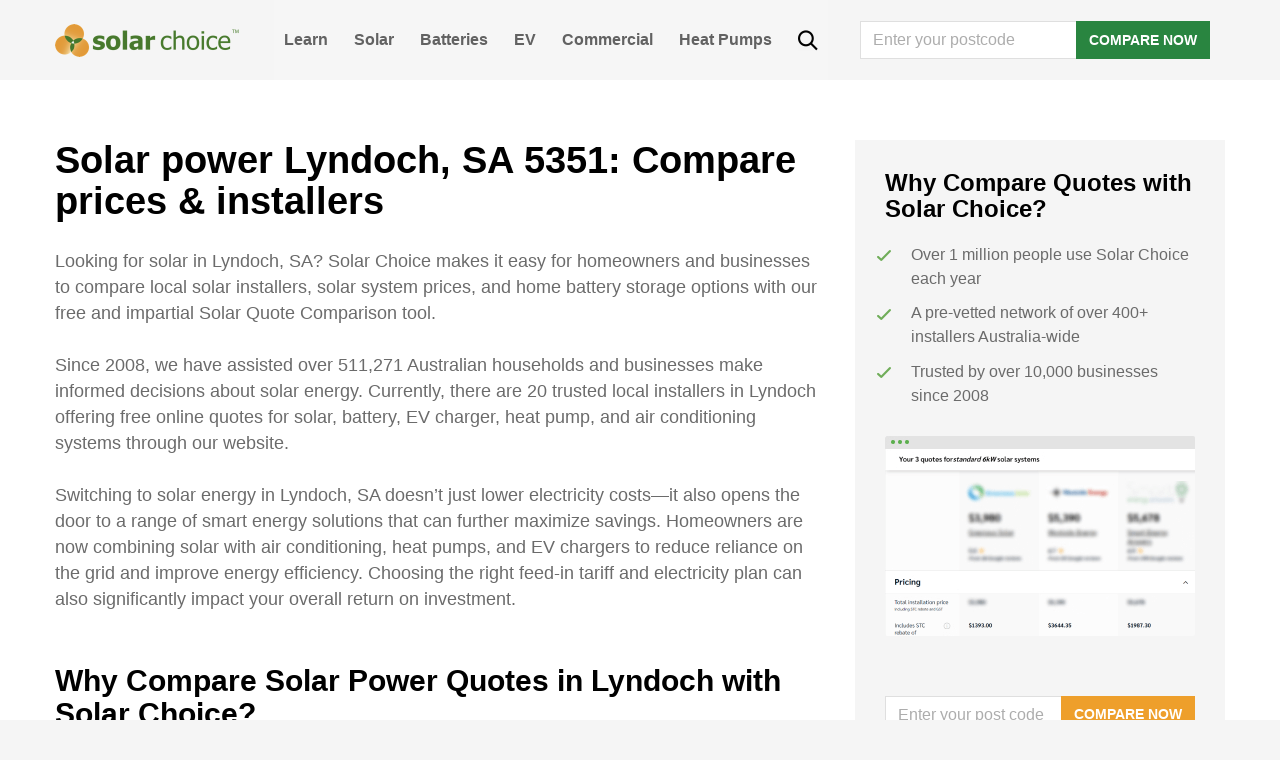

--- FILE ---
content_type: text/html; charset=UTF-8
request_url: https://www.solarchoice.net.au/blog/locations/solar-power-sa/lyndoch-5351/
body_size: 29274
content:
<!DOCTYPE html>
<html lang="en-AU">
<head>
	<script type="text/javascript">
		window.SC_API_URL = "https://portal.solarchoice.net.au";
		window.SC_API_AFFILIATE_KEY = "efe4574b6b69be67eff1b718946c4b66a987f56d6076238e0dab4e0afb3fabf1";
		window.GA4_CLIENT_ID = 'G-574GS3WFVJ';
	</script>
	<!-- Google Optimise script, disabled for now -->
	<!-- <script src="https://www.googleoptimize.com/optimize.js?id=OPT-MVPQM3Z"></script> -->

	<!-- Google tag (gtag.js) -->
	<script async src="https://www.googletagmanager.com/gtag/js?id=G-574GS3WFVJ"></script>
	<script>
		window.dataLayer = window.dataLayer || [];
		function gtag(){dataLayer.push(arguments);}
		gtag('js', new Date());

		gtag('config', window.GA4_CLIENT_ID);
	</script>

	<!-- Google Tag Manager -->
	<script>(function(w,d,s,l,i){w[l]=w[l]||[];w[l].push({'gtm.start':
	new Date().getTime(),event:'gtm.js'});var f=d.getElementsByTagName(s)[0],
	j=d.createElement(s),dl=l!='dataLayer'?'&l='+l:'';j.async=true;j.src=
	'https://www.googletagmanager.com/gtm.js?id='+i+dl;f.parentNode.insertBefore(j,f);
	})(window,document,'script','dataLayer','GTM-MKMRVWJ');</script>
	<!-- End Google Tag Manager -->

	<meta charset="UTF-8">
	<meta name="viewport" content="width=device-width, initial-scale=1, shrink-to-fit=no">
	<link rel="profile" href="http://gmpg.org/xfn/11">
	<meta name='robots' content='index, follow, max-image-preview:large, max-snippet:-1, max-video-preview:-1' />
	<style>img:is([sizes="auto" i], [sizes^="auto," i]) { contain-intrinsic-size: 3000px 1500px }</style>
	
	<!-- This site is optimized with the Yoast SEO Premium plugin v22.0 (Yoast SEO v22.0) - https://yoast.com/wordpress/plugins/seo/ -->
	<title>Solar power Lyndoch, SA 5351: Compare prices &amp; installers | Solar Choice</title>
	<link rel="canonical" href="https://www.solarchoice.net.au/blog/locations/solar-power-sa/lyndoch-5351/" />
	<meta property="og:locale" content="en_US" />
	<meta property="og:type" content="article" />
	<meta property="og:title" content="Solar power Lyndoch, SA 5351: Compare prices &amp; installers" />
	<meta property="og:url" content="https://www.solarchoice.net.au/blog/locations/solar-power-sa/lyndoch-5351/" />
	<meta property="og:site_name" content="Solar Choice" />
	<meta property="article:publisher" content="https://www.facebook.com/SolarChoiceAus/" />
	<meta name="twitter:card" content="summary_large_image" />
	<meta name="twitter:site" content="@Solar_Choice" />
	<script type="application/ld+json" class="yoast-schema-graph">{"@context":"https://schema.org","@graph":[{"@type":"WebPage","@id":"https://www.solarchoice.net.au/blog/locations/solar-power-sa/lyndoch-5351/","url":"https://www.solarchoice.net.au/blog/locations/solar-power-sa/lyndoch-5351/","name":"Solar power Lyndoch, SA 5351: Compare prices & installers | Solar Choice","isPartOf":{"@id":"https://www.solarchoice.net.au/#website"},"datePublished":"2016-09-19T05:00:34+00:00","dateModified":"2016-09-19T05:00:34+00:00","breadcrumb":{"@id":"https://www.solarchoice.net.au/blog/locations/solar-power-sa/lyndoch-5351/#breadcrumb"},"inLanguage":"en-AU","potentialAction":[{"@type":"ReadAction","target":["https://www.solarchoice.net.au/blog/locations/solar-power-sa/lyndoch-5351/"]}]},{"@type":"BreadcrumbList","@id":"https://www.solarchoice.net.au/blog/locations/solar-power-sa/lyndoch-5351/#breadcrumb","itemListElement":[{"@type":"ListItem","position":1,"name":"Home","item":"https://www.solarchoice.net.au/"},{"@type":"ListItem","position":2,"name":"Solar power Lyndoch, SA 5351: Compare prices &#038; installers"}]},{"@type":"WebSite","@id":"https://www.solarchoice.net.au/#website","url":"https://www.solarchoice.net.au/","name":"Solar Choice","description":"Australia&#039;s Solar Power Comparison &amp; Brokerage Service","potentialAction":[{"@type":"SearchAction","target":{"@type":"EntryPoint","urlTemplate":"https://www.solarchoice.net.au/?s={search_term_string}"},"query-input":"required name=search_term_string"}],"inLanguage":"en-AU"}]}</script>
	<!-- / Yoast SEO Premium plugin. -->


<link rel="alternate" type="application/rss+xml" title="Solar Choice &raquo; Feed" href="https://www.solarchoice.net.au/feed/" />
<script type="text/javascript">
/* <![CDATA[ */
window._wpemojiSettings = {"baseUrl":"https:\/\/s.w.org\/images\/core\/emoji\/16.0.1\/72x72\/","ext":".png","svgUrl":"https:\/\/s.w.org\/images\/core\/emoji\/16.0.1\/svg\/","svgExt":".svg","source":{"concatemoji":"https:\/\/www.solarchoice.net.au\/wp-includes\/js\/wp-emoji-release.min.js?ver=6.8.2"}};
/*! This file is auto-generated */
!function(s,n){var o,i,e;function c(e){try{var t={supportTests:e,timestamp:(new Date).valueOf()};sessionStorage.setItem(o,JSON.stringify(t))}catch(e){}}function p(e,t,n){e.clearRect(0,0,e.canvas.width,e.canvas.height),e.fillText(t,0,0);var t=new Uint32Array(e.getImageData(0,0,e.canvas.width,e.canvas.height).data),a=(e.clearRect(0,0,e.canvas.width,e.canvas.height),e.fillText(n,0,0),new Uint32Array(e.getImageData(0,0,e.canvas.width,e.canvas.height).data));return t.every(function(e,t){return e===a[t]})}function u(e,t){e.clearRect(0,0,e.canvas.width,e.canvas.height),e.fillText(t,0,0);for(var n=e.getImageData(16,16,1,1),a=0;a<n.data.length;a++)if(0!==n.data[a])return!1;return!0}function f(e,t,n,a){switch(t){case"flag":return n(e,"\ud83c\udff3\ufe0f\u200d\u26a7\ufe0f","\ud83c\udff3\ufe0f\u200b\u26a7\ufe0f")?!1:!n(e,"\ud83c\udde8\ud83c\uddf6","\ud83c\udde8\u200b\ud83c\uddf6")&&!n(e,"\ud83c\udff4\udb40\udc67\udb40\udc62\udb40\udc65\udb40\udc6e\udb40\udc67\udb40\udc7f","\ud83c\udff4\u200b\udb40\udc67\u200b\udb40\udc62\u200b\udb40\udc65\u200b\udb40\udc6e\u200b\udb40\udc67\u200b\udb40\udc7f");case"emoji":return!a(e,"\ud83e\udedf")}return!1}function g(e,t,n,a){var r="undefined"!=typeof WorkerGlobalScope&&self instanceof WorkerGlobalScope?new OffscreenCanvas(300,150):s.createElement("canvas"),o=r.getContext("2d",{willReadFrequently:!0}),i=(o.textBaseline="top",o.font="600 32px Arial",{});return e.forEach(function(e){i[e]=t(o,e,n,a)}),i}function t(e){var t=s.createElement("script");t.src=e,t.defer=!0,s.head.appendChild(t)}"undefined"!=typeof Promise&&(o="wpEmojiSettingsSupports",i=["flag","emoji"],n.supports={everything:!0,everythingExceptFlag:!0},e=new Promise(function(e){s.addEventListener("DOMContentLoaded",e,{once:!0})}),new Promise(function(t){var n=function(){try{var e=JSON.parse(sessionStorage.getItem(o));if("object"==typeof e&&"number"==typeof e.timestamp&&(new Date).valueOf()<e.timestamp+604800&&"object"==typeof e.supportTests)return e.supportTests}catch(e){}return null}();if(!n){if("undefined"!=typeof Worker&&"undefined"!=typeof OffscreenCanvas&&"undefined"!=typeof URL&&URL.createObjectURL&&"undefined"!=typeof Blob)try{var e="postMessage("+g.toString()+"("+[JSON.stringify(i),f.toString(),p.toString(),u.toString()].join(",")+"));",a=new Blob([e],{type:"text/javascript"}),r=new Worker(URL.createObjectURL(a),{name:"wpTestEmojiSupports"});return void(r.onmessage=function(e){c(n=e.data),r.terminate(),t(n)})}catch(e){}c(n=g(i,f,p,u))}t(n)}).then(function(e){for(var t in e)n.supports[t]=e[t],n.supports.everything=n.supports.everything&&n.supports[t],"flag"!==t&&(n.supports.everythingExceptFlag=n.supports.everythingExceptFlag&&n.supports[t]);n.supports.everythingExceptFlag=n.supports.everythingExceptFlag&&!n.supports.flag,n.DOMReady=!1,n.readyCallback=function(){n.DOMReady=!0}}).then(function(){return e}).then(function(){var e;n.supports.everything||(n.readyCallback(),(e=n.source||{}).concatemoji?t(e.concatemoji):e.wpemoji&&e.twemoji&&(t(e.twemoji),t(e.wpemoji)))}))}((window,document),window._wpemojiSettings);
/* ]]> */
</script>
<style id='wp-emoji-styles-inline-css' type='text/css'>

	img.wp-smiley, img.emoji {
		display: inline !important;
		border: none !important;
		box-shadow: none !important;
		height: 1em !important;
		width: 1em !important;
		margin: 0 0.07em !important;
		vertical-align: -0.1em !important;
		background: none !important;
		padding: 0 !important;
	}
</style>
<style id='classic-theme-styles-inline-css' type='text/css'>
/*! This file is auto-generated */
.wp-block-button__link{color:#fff;background-color:#32373c;border-radius:9999px;box-shadow:none;text-decoration:none;padding:calc(.667em + 2px) calc(1.333em + 2px);font-size:1.125em}.wp-block-file__button{background:#32373c;color:#fff;text-decoration:none}
</style>
<link rel="stylesheet" href="https://www.solarchoice.net.au/wp-content/cache/minify/5043e.css" media="all" />


<link rel='stylesheet' id='understrap-styles-css' href='https://www.solarchoice.net.au/wp-content/themes/solarchoice/css/theme.min.css?ver=1768534698' type='text/css' media='all' />
<link rel="stylesheet" href="https://www.solarchoice.net.au/wp-content/cache/minify/24d11.css" media="all" />


<script type="text/javascript" defer src="https://www.solarchoice.net.au/wp-includes/js/jquery/jquery.min.js?ver=3.7.1" id="jquery-core-js"></script>
<meta name="ti-site-data" content="eyJyIjoiMTowITc6MCEzMDowIiwibyI6Imh0dHBzOlwvXC93d3cuc29sYXJjaG9pY2UubmV0LmF1XC93cC1hZG1pblwvYWRtaW4tYWpheC5waHA/YWN0aW9uPXRpX29ubGluZV91c2Vyc19nb29nbGUmcD0lMkZibG9nJTJGbG9jYXRpb25zJTJGc29sYXItcG93ZXItc2ElMkZseW5kb2NoLTUzNTElMkYifQ==" /><meta name="mobile-web-app-capable" content="yes">
<meta name="apple-mobile-web-app-capable" content="yes">
<meta name="apple-mobile-web-app-title" content="Solar Choice - Australia&#039;s Solar Power Comparison &amp; Brokerage Service">
<link rel="icon" href="https://www.solarchoice.net.au/wp-content/uploads/cropped-logo-32x32.png" sizes="32x32" />
<link rel="icon" href="https://www.solarchoice.net.au/wp-content/uploads/cropped-logo-192x192.png" sizes="192x192" />
<link rel="apple-touch-icon" href="https://www.solarchoice.net.au/wp-content/uploads/cropped-logo-180x180.png" />
<meta name="msapplication-TileImage" content="https://www.solarchoice.net.au/wp-content/uploads/cropped-logo-270x270.png" />
		<style type="text/css" id="wp-custom-css">
			main.site-main {
   max-width: 100%;
}
#wrapper-footer-full .widget_nav_menu ul {
    list-style: none;
    margin: 0;
    padding: 0;
}
#wrapper-footer-full .widget_nav_menu ul li a {
    padding: 0 10px 0 0;
}

@supports (-moz-appearance:none) {
    #wrapper-footer-full .widget_nav_menu ul li a {
    padding: 0 12px 0 0;
    font-size: 0.82rem;
    }
	
	  
	
	#wrapper-footer-full .widget_nav_menu {
		padding: 0;
	}
}

#wrapper-footer-full .widget_nav_menu ul li {
	display: block;
	text-align: left;
	line-height: 25px;
}

#wrapper-footer-full .widget_nav_menu ul li:last-child a { padding: 0; }

.footer-widget .col {
	  max-width: 300px;
    width: 300px;
}

@media (max-width: 1200px){
	.footer-widget .col {
    max-width: 100%;
	margin-bottom: 30px;
}
	}

/* additional css for blog blocks*/

h2{
  margin-top: 3.25rem;
  margin-bottom: 1.625rem;
}

h3.wp-block-heading{
  margin-top: 1.625rem;
  margin-bottom: 1.625rem;
}

.entry-content > p {
  line-height: 1.625rem;
  margin-top: 1.625rem;
	margin-bottom: 1.625rem;
}

b,strong {font-weight: bold}

.lwptoc_item {
 font-size: 1rem;   
}

.wp-block-image img {
    margin-top: 1.625rem;
	margin-bottom: 1.625rem;
    
}

/* block mobile static footer on installer review */

body.page-id-75375 #wrapper-footer-static, body.page-id-57924 #wrapper-footer-static {
    display: none !important;
}

@media only screen and (max-width: 767px) {
    .footer-widget.widget_custom_html > div > div {
    	display: block;
    }
}		</style>
		<style type="text/css">@charset "UTF-8";/** THIS FILE IS AUTOMATICALLY GENERATED - DO NOT MAKE MANUAL EDITS! **//** Custom CSS should be added to Mega Menu > Menu Themes > Custom Styling **/.mega-menu-last-modified-1763509088 { content: 'Tuesday 18th November 2025 23:38:08 UTC'; }#mega-menu-wrap-primary, #mega-menu-wrap-primary #mega-menu-primary, #mega-menu-wrap-primary #mega-menu-primary ul.mega-sub-menu, #mega-menu-wrap-primary #mega-menu-primary li.mega-menu-item, #mega-menu-wrap-primary #mega-menu-primary li.mega-menu-row, #mega-menu-wrap-primary #mega-menu-primary li.mega-menu-column, #mega-menu-wrap-primary #mega-menu-primary a.mega-menu-link, #mega-menu-wrap-primary #mega-menu-primary span.mega-menu-badge, #mega-menu-wrap-primary button.mega-close, #mega-menu-wrap-primary button.mega-toggle-standard {transition: none;border-radius: 0;box-shadow: none;background: none;border: 0;bottom: auto;box-sizing: border-box;clip: auto;color: #666;display: block;float: none;font-family: inherit;font-size: 14px;height: auto;left: auto;line-height: 1.7;list-style-type: none;margin: 0;min-height: auto;max-height: none;min-width: auto;max-width: none;opacity: 1;outline: none;overflow: visible;padding: 0;position: relative;pointer-events: auto;right: auto;text-align: left;text-decoration: none;text-indent: 0;text-transform: none;transform: none;top: auto;vertical-align: baseline;visibility: inherit;width: auto;word-wrap: break-word;white-space: normal;-webkit-tap-highlight-color: transparent;}#mega-menu-wrap-primary:before, #mega-menu-wrap-primary:after, #mega-menu-wrap-primary #mega-menu-primary:before, #mega-menu-wrap-primary #mega-menu-primary:after, #mega-menu-wrap-primary #mega-menu-primary ul.mega-sub-menu:before, #mega-menu-wrap-primary #mega-menu-primary ul.mega-sub-menu:after, #mega-menu-wrap-primary #mega-menu-primary li.mega-menu-item:before, #mega-menu-wrap-primary #mega-menu-primary li.mega-menu-item:after, #mega-menu-wrap-primary #mega-menu-primary li.mega-menu-row:before, #mega-menu-wrap-primary #mega-menu-primary li.mega-menu-row:after, #mega-menu-wrap-primary #mega-menu-primary li.mega-menu-column:before, #mega-menu-wrap-primary #mega-menu-primary li.mega-menu-column:after, #mega-menu-wrap-primary #mega-menu-primary a.mega-menu-link:before, #mega-menu-wrap-primary #mega-menu-primary a.mega-menu-link:after, #mega-menu-wrap-primary #mega-menu-primary span.mega-menu-badge:before, #mega-menu-wrap-primary #mega-menu-primary span.mega-menu-badge:after, #mega-menu-wrap-primary button.mega-close:before, #mega-menu-wrap-primary button.mega-close:after, #mega-menu-wrap-primary button.mega-toggle-standard:before, #mega-menu-wrap-primary button.mega-toggle-standard:after {display: none;}#mega-menu-wrap-primary {border-radius: 0px;}@media only screen and (min-width: 769px) {#mega-menu-wrap-primary {background: rgba(255, 255, 255, 0.1);}}#mega-menu-wrap-primary.mega-keyboard-navigation .mega-menu-toggle:focus, #mega-menu-wrap-primary.mega-keyboard-navigation .mega-toggle-block:focus, #mega-menu-wrap-primary.mega-keyboard-navigation .mega-toggle-block a:focus, #mega-menu-wrap-primary.mega-keyboard-navigation .mega-toggle-block .mega-search input[type=text]:focus, #mega-menu-wrap-primary.mega-keyboard-navigation .mega-toggle-block button.mega-toggle-animated:focus, #mega-menu-wrap-primary.mega-keyboard-navigation #mega-menu-primary a:focus, #mega-menu-wrap-primary.mega-keyboard-navigation #mega-menu-primary span:focus, #mega-menu-wrap-primary.mega-keyboard-navigation #mega-menu-primary input:focus, #mega-menu-wrap-primary.mega-keyboard-navigation #mega-menu-primary li.mega-menu-item a.mega-menu-link:focus, #mega-menu-wrap-primary.mega-keyboard-navigation #mega-menu-primary form.mega-search-open:has(input[type=text]:focus), #mega-menu-wrap-primary.mega-keyboard-navigation #mega-menu-primary + button.mega-close:focus {outline-style: solid;outline-width: 3px;outline-color: #109cde;outline-offset: -3px;}#mega-menu-wrap-primary.mega-keyboard-navigation .mega-toggle-block button.mega-toggle-animated:focus {outline-offset: 2px;}#mega-menu-wrap-primary.mega-keyboard-navigation > li.mega-menu-item > a.mega-menu-link:focus {background: #343434;color: white;font-weight: bold;text-decoration: none;border-color: #fff;}@media only screen and (max-width: 768px) {#mega-menu-wrap-primary.mega-keyboard-navigation > li.mega-menu-item > a.mega-menu-link:focus {color: white;background: #34a851;}}#mega-menu-wrap-primary #mega-menu-primary {text-align: left;padding: 0px;}#mega-menu-wrap-primary #mega-menu-primary a.mega-menu-link {cursor: pointer;display: inline;}#mega-menu-wrap-primary #mega-menu-primary a.mega-menu-link .mega-description-group {vertical-align: middle;display: inline-block;transition: none;}#mega-menu-wrap-primary #mega-menu-primary a.mega-menu-link .mega-description-group .mega-menu-title, #mega-menu-wrap-primary #mega-menu-primary a.mega-menu-link .mega-description-group .mega-menu-description {transition: none;line-height: 1.5;display: block;}#mega-menu-wrap-primary #mega-menu-primary a.mega-menu-link .mega-description-group .mega-menu-description {font-style: italic;font-size: 0.8em;text-transform: none;font-weight: normal;}#mega-menu-wrap-primary #mega-menu-primary li.mega-menu-megamenu li.mega-menu-item.mega-icon-left.mega-has-description.mega-has-icon > a.mega-menu-link {display: flex;align-items: center;}#mega-menu-wrap-primary #mega-menu-primary li.mega-menu-megamenu li.mega-menu-item.mega-icon-left.mega-has-description.mega-has-icon > a.mega-menu-link:before {flex: 0 0 auto;align-self: flex-start;}#mega-menu-wrap-primary #mega-menu-primary li.mega-menu-tabbed.mega-menu-megamenu > ul.mega-sub-menu > li.mega-menu-item.mega-icon-left.mega-has-description.mega-has-icon > a.mega-menu-link {display: block;}#mega-menu-wrap-primary #mega-menu-primary li.mega-menu-item.mega-icon-top > a.mega-menu-link {display: table-cell;vertical-align: middle;line-height: initial;}#mega-menu-wrap-primary #mega-menu-primary li.mega-menu-item.mega-icon-top > a.mega-menu-link:before {display: block;margin: 0 0 6px 0;text-align: center;}#mega-menu-wrap-primary #mega-menu-primary li.mega-menu-item.mega-icon-top > a.mega-menu-link > span.mega-title-below {display: inline-block;transition: none;}@media only screen and (max-width: 768px) {#mega-menu-wrap-primary #mega-menu-primary > li.mega-menu-item.mega-icon-top > a.mega-menu-link {display: block;line-height: 40px;}#mega-menu-wrap-primary #mega-menu-primary > li.mega-menu-item.mega-icon-top > a.mega-menu-link:before {display: inline-block;margin: 0 6px 0 0;text-align: left;}}#mega-menu-wrap-primary #mega-menu-primary li.mega-menu-item.mega-icon-right > a.mega-menu-link:before {float: right;margin: 0 0 0 6px;}#mega-menu-wrap-primary #mega-menu-primary > li.mega-animating > ul.mega-sub-menu {pointer-events: none;}#mega-menu-wrap-primary #mega-menu-primary li.mega-disable-link > a.mega-menu-link, #mega-menu-wrap-primary #mega-menu-primary li.mega-menu-megamenu li.mega-disable-link > a.mega-menu-link {cursor: inherit;}#mega-menu-wrap-primary #mega-menu-primary li.mega-menu-item-has-children.mega-disable-link > a.mega-menu-link, #mega-menu-wrap-primary #mega-menu-primary li.mega-menu-megamenu > li.mega-menu-item-has-children.mega-disable-link > a.mega-menu-link {cursor: pointer;}#mega-menu-wrap-primary #mega-menu-primary p {margin-bottom: 10px;}#mega-menu-wrap-primary #mega-menu-primary input, #mega-menu-wrap-primary #mega-menu-primary img {max-width: 100%;}#mega-menu-wrap-primary #mega-menu-primary li.mega-menu-item > ul.mega-sub-menu {display: block;visibility: hidden;opacity: 1;pointer-events: auto;}@media only screen and (max-width: 768px) {#mega-menu-wrap-primary #mega-menu-primary li.mega-menu-item > ul.mega-sub-menu {display: none;visibility: visible;opacity: 1;}#mega-menu-wrap-primary #mega-menu-primary li.mega-menu-item.mega-toggle-on > ul.mega-sub-menu, #mega-menu-wrap-primary #mega-menu-primary li.mega-menu-megamenu.mega-menu-item.mega-toggle-on ul.mega-sub-menu {display: block;}#mega-menu-wrap-primary #mega-menu-primary li.mega-menu-megamenu.mega-menu-item.mega-toggle-on li.mega-hide-sub-menu-on-mobile > ul.mega-sub-menu, #mega-menu-wrap-primary #mega-menu-primary li.mega-hide-sub-menu-on-mobile > ul.mega-sub-menu {display: none;}}@media only screen and (min-width: 769px) {#mega-menu-wrap-primary #mega-menu-primary[data-effect="fade"] li.mega-menu-item > ul.mega-sub-menu {opacity: 0;transition: opacity 200ms ease-in, visibility 200ms ease-in;}#mega-menu-wrap-primary #mega-menu-primary[data-effect="fade"].mega-no-js li.mega-menu-item:hover > ul.mega-sub-menu, #mega-menu-wrap-primary #mega-menu-primary[data-effect="fade"].mega-no-js li.mega-menu-item:focus > ul.mega-sub-menu, #mega-menu-wrap-primary #mega-menu-primary[data-effect="fade"] li.mega-menu-item.mega-toggle-on > ul.mega-sub-menu, #mega-menu-wrap-primary #mega-menu-primary[data-effect="fade"] li.mega-menu-item.mega-menu-megamenu.mega-toggle-on ul.mega-sub-menu {opacity: 1;}#mega-menu-wrap-primary #mega-menu-primary[data-effect="fade_up"] li.mega-menu-item.mega-menu-megamenu > ul.mega-sub-menu, #mega-menu-wrap-primary #mega-menu-primary[data-effect="fade_up"] li.mega-menu-item.mega-menu-flyout ul.mega-sub-menu {opacity: 0;transform: translate(0, 10px);transition: opacity 200ms ease-in, transform 200ms ease-in, visibility 200ms ease-in;}#mega-menu-wrap-primary #mega-menu-primary[data-effect="fade_up"].mega-no-js li.mega-menu-item:hover > ul.mega-sub-menu, #mega-menu-wrap-primary #mega-menu-primary[data-effect="fade_up"].mega-no-js li.mega-menu-item:focus > ul.mega-sub-menu, #mega-menu-wrap-primary #mega-menu-primary[data-effect="fade_up"] li.mega-menu-item.mega-toggle-on > ul.mega-sub-menu, #mega-menu-wrap-primary #mega-menu-primary[data-effect="fade_up"] li.mega-menu-item.mega-menu-megamenu.mega-toggle-on ul.mega-sub-menu {opacity: 1;transform: translate(0, 0);}#mega-menu-wrap-primary #mega-menu-primary[data-effect="slide_up"] li.mega-menu-item.mega-menu-megamenu > ul.mega-sub-menu, #mega-menu-wrap-primary #mega-menu-primary[data-effect="slide_up"] li.mega-menu-item.mega-menu-flyout ul.mega-sub-menu {transform: translate(0, 10px);transition: transform 200ms ease-in, visibility 200ms ease-in;}#mega-menu-wrap-primary #mega-menu-primary[data-effect="slide_up"].mega-no-js li.mega-menu-item:hover > ul.mega-sub-menu, #mega-menu-wrap-primary #mega-menu-primary[data-effect="slide_up"].mega-no-js li.mega-menu-item:focus > ul.mega-sub-menu, #mega-menu-wrap-primary #mega-menu-primary[data-effect="slide_up"] li.mega-menu-item.mega-toggle-on > ul.mega-sub-menu, #mega-menu-wrap-primary #mega-menu-primary[data-effect="slide_up"] li.mega-menu-item.mega-menu-megamenu.mega-toggle-on ul.mega-sub-menu {transform: translate(0, 0);}}#mega-menu-wrap-primary #mega-menu-primary li.mega-menu-item.mega-menu-megamenu ul.mega-sub-menu li.mega-collapse-children > ul.mega-sub-menu {display: none;}#mega-menu-wrap-primary #mega-menu-primary li.mega-menu-item.mega-menu-megamenu ul.mega-sub-menu li.mega-collapse-children.mega-toggle-on > ul.mega-sub-menu {display: block;}#mega-menu-wrap-primary #mega-menu-primary.mega-no-js li.mega-menu-item:hover > ul.mega-sub-menu, #mega-menu-wrap-primary #mega-menu-primary.mega-no-js li.mega-menu-item:focus > ul.mega-sub-menu, #mega-menu-wrap-primary #mega-menu-primary li.mega-menu-item.mega-toggle-on > ul.mega-sub-menu {visibility: visible;}#mega-menu-wrap-primary #mega-menu-primary li.mega-menu-item.mega-menu-megamenu ul.mega-sub-menu ul.mega-sub-menu {visibility: inherit;opacity: 1;display: block;}#mega-menu-wrap-primary #mega-menu-primary li.mega-menu-item.mega-menu-megamenu ul.mega-sub-menu li.mega-1-columns > ul.mega-sub-menu > li.mega-menu-item {float: left;width: 100%;}#mega-menu-wrap-primary #mega-menu-primary li.mega-menu-item.mega-menu-megamenu ul.mega-sub-menu li.mega-2-columns > ul.mega-sub-menu > li.mega-menu-item {float: left;width: 50%;}#mega-menu-wrap-primary #mega-menu-primary li.mega-menu-item.mega-menu-megamenu ul.mega-sub-menu li.mega-3-columns > ul.mega-sub-menu > li.mega-menu-item {float: left;width: 33.3333333333%;}#mega-menu-wrap-primary #mega-menu-primary li.mega-menu-item.mega-menu-megamenu ul.mega-sub-menu li.mega-4-columns > ul.mega-sub-menu > li.mega-menu-item {float: left;width: 25%;}#mega-menu-wrap-primary #mega-menu-primary li.mega-menu-item.mega-menu-megamenu ul.mega-sub-menu li.mega-5-columns > ul.mega-sub-menu > li.mega-menu-item {float: left;width: 20%;}#mega-menu-wrap-primary #mega-menu-primary li.mega-menu-item.mega-menu-megamenu ul.mega-sub-menu li.mega-6-columns > ul.mega-sub-menu > li.mega-menu-item {float: left;width: 16.6666666667%;}#mega-menu-wrap-primary #mega-menu-primary li.mega-menu-item a[class^="dashicons"]:before {font-family: dashicons;}#mega-menu-wrap-primary #mega-menu-primary li.mega-menu-item a.mega-menu-link:before {display: inline-block;font: inherit;font-family: dashicons;position: static;margin: 0 6px 0 0px;vertical-align: top;-webkit-font-smoothing: antialiased;-moz-osx-font-smoothing: grayscale;color: inherit;background: transparent;height: auto;width: auto;top: auto;}#mega-menu-wrap-primary #mega-menu-primary li.mega-menu-item.mega-hide-text a.mega-menu-link:before {margin: 0;}#mega-menu-wrap-primary #mega-menu-primary li.mega-menu-item.mega-hide-text li.mega-menu-item a.mega-menu-link:before {margin: 0 6px 0 0;}#mega-menu-wrap-primary #mega-menu-primary li.mega-align-bottom-left.mega-toggle-on > a.mega-menu-link {border-radius: 0px;}#mega-menu-wrap-primary #mega-menu-primary li.mega-align-bottom-right > ul.mega-sub-menu {right: 0;}#mega-menu-wrap-primary #mega-menu-primary li.mega-align-bottom-right.mega-toggle-on > a.mega-menu-link {border-radius: 0px;}@media only screen and (min-width: 769px) {#mega-menu-wrap-primary #mega-menu-primary > li.mega-menu-megamenu.mega-menu-item {position: static;}}#mega-menu-wrap-primary #mega-menu-primary > li.mega-menu-item {margin: 0 0px 0 0;display: inline-block;height: auto;vertical-align: middle;}#mega-menu-wrap-primary #mega-menu-primary > li.mega-menu-item.mega-item-align-right {float: right;}@media only screen and (min-width: 769px) {#mega-menu-wrap-primary #mega-menu-primary > li.mega-menu-item.mega-item-align-right {margin: 0 0 0 0px;}}@media only screen and (min-width: 769px) {#mega-menu-wrap-primary #mega-menu-primary > li.mega-menu-item.mega-item-align-float-left {float: left;}}@media only screen and (min-width: 769px) {#mega-menu-wrap-primary #mega-menu-primary > li.mega-menu-item > a.mega-menu-link:hover, #mega-menu-wrap-primary #mega-menu-primary > li.mega-menu-item > a.mega-menu-link:focus {background: #343434;color: white;font-weight: bold;text-decoration: none;border-color: #fff;}}#mega-menu-wrap-primary #mega-menu-primary > li.mega-menu-item.mega-toggle-on > a.mega-menu-link {background: #343434;color: white;font-weight: bold;text-decoration: none;border-color: #fff;}@media only screen and (max-width: 768px) {#mega-menu-wrap-primary #mega-menu-primary > li.mega-menu-item.mega-toggle-on > a.mega-menu-link {color: white;background: #34a851;}}#mega-menu-wrap-primary #mega-menu-primary > li.mega-menu-item > a.mega-menu-link {line-height: 40px;height: 40px;padding: 0px 10px;vertical-align: baseline;width: auto;display: block;color: #626262;text-transform: capitalize;text-decoration: none;text-align: left;background: rgba(0, 0, 0, 0);border: 0;border-radius: 0px;font-family: inherit;font-size: 16px;font-weight: bold;outline: none;}@media only screen and (min-width: 769px) {#mega-menu-wrap-primary #mega-menu-primary > li.mega-menu-item.mega-multi-line > a.mega-menu-link {line-height: inherit;display: table-cell;vertical-align: middle;}}@media only screen and (max-width: 768px) {#mega-menu-wrap-primary #mega-menu-primary > li.mega-menu-item.mega-multi-line > a.mega-menu-link br {display: none;}}@media only screen and (max-width: 768px) {#mega-menu-wrap-primary #mega-menu-primary > li.mega-menu-item {display: list-item;margin: 0;clear: both;border: 0;}#mega-menu-wrap-primary #mega-menu-primary > li.mega-menu-item.mega-item-align-right {float: none;}#mega-menu-wrap-primary #mega-menu-primary > li.mega-menu-item > a.mega-menu-link {border-radius: 0;border: 0;margin: 0;line-height: 40px;height: 40px;padding: 0 10px;background: transparent;text-align: left;color: #ffffff;font-size: 16px;}}#mega-menu-wrap-primary #mega-menu-primary li.mega-menu-megamenu > ul.mega-sub-menu > li.mega-menu-row {width: 100%;float: left;}#mega-menu-wrap-primary #mega-menu-primary li.mega-menu-megamenu > ul.mega-sub-menu > li.mega-menu-row .mega-menu-column {float: left;min-height: 1px;}@media only screen and (min-width: 769px) {#mega-menu-wrap-primary #mega-menu-primary li.mega-menu-megamenu > ul.mega-sub-menu > li.mega-menu-row > ul.mega-sub-menu > li.mega-menu-columns-1-of-1 {width: 100%;}#mega-menu-wrap-primary #mega-menu-primary li.mega-menu-megamenu > ul.mega-sub-menu > li.mega-menu-row > ul.mega-sub-menu > li.mega-menu-columns-1-of-2 {width: 50%;}#mega-menu-wrap-primary #mega-menu-primary li.mega-menu-megamenu > ul.mega-sub-menu > li.mega-menu-row > ul.mega-sub-menu > li.mega-menu-columns-2-of-2 {width: 100%;}#mega-menu-wrap-primary #mega-menu-primary li.mega-menu-megamenu > ul.mega-sub-menu > li.mega-menu-row > ul.mega-sub-menu > li.mega-menu-columns-1-of-3 {width: 33.3333333333%;}#mega-menu-wrap-primary #mega-menu-primary li.mega-menu-megamenu > ul.mega-sub-menu > li.mega-menu-row > ul.mega-sub-menu > li.mega-menu-columns-2-of-3 {width: 66.6666666667%;}#mega-menu-wrap-primary #mega-menu-primary li.mega-menu-megamenu > ul.mega-sub-menu > li.mega-menu-row > ul.mega-sub-menu > li.mega-menu-columns-3-of-3 {width: 100%;}#mega-menu-wrap-primary #mega-menu-primary li.mega-menu-megamenu > ul.mega-sub-menu > li.mega-menu-row > ul.mega-sub-menu > li.mega-menu-columns-1-of-4 {width: 25%;}#mega-menu-wrap-primary #mega-menu-primary li.mega-menu-megamenu > ul.mega-sub-menu > li.mega-menu-row > ul.mega-sub-menu > li.mega-menu-columns-2-of-4 {width: 50%;}#mega-menu-wrap-primary #mega-menu-primary li.mega-menu-megamenu > ul.mega-sub-menu > li.mega-menu-row > ul.mega-sub-menu > li.mega-menu-columns-3-of-4 {width: 75%;}#mega-menu-wrap-primary #mega-menu-primary li.mega-menu-megamenu > ul.mega-sub-menu > li.mega-menu-row > ul.mega-sub-menu > li.mega-menu-columns-4-of-4 {width: 100%;}#mega-menu-wrap-primary #mega-menu-primary li.mega-menu-megamenu > ul.mega-sub-menu > li.mega-menu-row > ul.mega-sub-menu > li.mega-menu-columns-1-of-5 {width: 20%;}#mega-menu-wrap-primary #mega-menu-primary li.mega-menu-megamenu > ul.mega-sub-menu > li.mega-menu-row > ul.mega-sub-menu > li.mega-menu-columns-2-of-5 {width: 40%;}#mega-menu-wrap-primary #mega-menu-primary li.mega-menu-megamenu > ul.mega-sub-menu > li.mega-menu-row > ul.mega-sub-menu > li.mega-menu-columns-3-of-5 {width: 60%;}#mega-menu-wrap-primary #mega-menu-primary li.mega-menu-megamenu > ul.mega-sub-menu > li.mega-menu-row > ul.mega-sub-menu > li.mega-menu-columns-4-of-5 {width: 80%;}#mega-menu-wrap-primary #mega-menu-primary li.mega-menu-megamenu > ul.mega-sub-menu > li.mega-menu-row > ul.mega-sub-menu > li.mega-menu-columns-5-of-5 {width: 100%;}#mega-menu-wrap-primary #mega-menu-primary li.mega-menu-megamenu > ul.mega-sub-menu > li.mega-menu-row > ul.mega-sub-menu > li.mega-menu-columns-1-of-6 {width: 16.6666666667%;}#mega-menu-wrap-primary #mega-menu-primary li.mega-menu-megamenu > ul.mega-sub-menu > li.mega-menu-row > ul.mega-sub-menu > li.mega-menu-columns-2-of-6 {width: 33.3333333333%;}#mega-menu-wrap-primary #mega-menu-primary li.mega-menu-megamenu > ul.mega-sub-menu > li.mega-menu-row > ul.mega-sub-menu > li.mega-menu-columns-3-of-6 {width: 50%;}#mega-menu-wrap-primary #mega-menu-primary li.mega-menu-megamenu > ul.mega-sub-menu > li.mega-menu-row > ul.mega-sub-menu > li.mega-menu-columns-4-of-6 {width: 66.6666666667%;}#mega-menu-wrap-primary #mega-menu-primary li.mega-menu-megamenu > ul.mega-sub-menu > li.mega-menu-row > ul.mega-sub-menu > li.mega-menu-columns-5-of-6 {width: 83.3333333333%;}#mega-menu-wrap-primary #mega-menu-primary li.mega-menu-megamenu > ul.mega-sub-menu > li.mega-menu-row > ul.mega-sub-menu > li.mega-menu-columns-6-of-6 {width: 100%;}#mega-menu-wrap-primary #mega-menu-primary li.mega-menu-megamenu > ul.mega-sub-menu > li.mega-menu-row > ul.mega-sub-menu > li.mega-menu-columns-1-of-7 {width: 14.2857142857%;}#mega-menu-wrap-primary #mega-menu-primary li.mega-menu-megamenu > ul.mega-sub-menu > li.mega-menu-row > ul.mega-sub-menu > li.mega-menu-columns-2-of-7 {width: 28.5714285714%;}#mega-menu-wrap-primary #mega-menu-primary li.mega-menu-megamenu > ul.mega-sub-menu > li.mega-menu-row > ul.mega-sub-menu > li.mega-menu-columns-3-of-7 {width: 42.8571428571%;}#mega-menu-wrap-primary #mega-menu-primary li.mega-menu-megamenu > ul.mega-sub-menu > li.mega-menu-row > ul.mega-sub-menu > li.mega-menu-columns-4-of-7 {width: 57.1428571429%;}#mega-menu-wrap-primary #mega-menu-primary li.mega-menu-megamenu > ul.mega-sub-menu > li.mega-menu-row > ul.mega-sub-menu > li.mega-menu-columns-5-of-7 {width: 71.4285714286%;}#mega-menu-wrap-primary #mega-menu-primary li.mega-menu-megamenu > ul.mega-sub-menu > li.mega-menu-row > ul.mega-sub-menu > li.mega-menu-columns-6-of-7 {width: 85.7142857143%;}#mega-menu-wrap-primary #mega-menu-primary li.mega-menu-megamenu > ul.mega-sub-menu > li.mega-menu-row > ul.mega-sub-menu > li.mega-menu-columns-7-of-7 {width: 100%;}#mega-menu-wrap-primary #mega-menu-primary li.mega-menu-megamenu > ul.mega-sub-menu > li.mega-menu-row > ul.mega-sub-menu > li.mega-menu-columns-1-of-8 {width: 12.5%;}#mega-menu-wrap-primary #mega-menu-primary li.mega-menu-megamenu > ul.mega-sub-menu > li.mega-menu-row > ul.mega-sub-menu > li.mega-menu-columns-2-of-8 {width: 25%;}#mega-menu-wrap-primary #mega-menu-primary li.mega-menu-megamenu > ul.mega-sub-menu > li.mega-menu-row > ul.mega-sub-menu > li.mega-menu-columns-3-of-8 {width: 37.5%;}#mega-menu-wrap-primary #mega-menu-primary li.mega-menu-megamenu > ul.mega-sub-menu > li.mega-menu-row > ul.mega-sub-menu > li.mega-menu-columns-4-of-8 {width: 50%;}#mega-menu-wrap-primary #mega-menu-primary li.mega-menu-megamenu > ul.mega-sub-menu > li.mega-menu-row > ul.mega-sub-menu > li.mega-menu-columns-5-of-8 {width: 62.5%;}#mega-menu-wrap-primary #mega-menu-primary li.mega-menu-megamenu > ul.mega-sub-menu > li.mega-menu-row > ul.mega-sub-menu > li.mega-menu-columns-6-of-8 {width: 75%;}#mega-menu-wrap-primary #mega-menu-primary li.mega-menu-megamenu > ul.mega-sub-menu > li.mega-menu-row > ul.mega-sub-menu > li.mega-menu-columns-7-of-8 {width: 87.5%;}#mega-menu-wrap-primary #mega-menu-primary li.mega-menu-megamenu > ul.mega-sub-menu > li.mega-menu-row > ul.mega-sub-menu > li.mega-menu-columns-8-of-8 {width: 100%;}#mega-menu-wrap-primary #mega-menu-primary li.mega-menu-megamenu > ul.mega-sub-menu > li.mega-menu-row > ul.mega-sub-menu > li.mega-menu-columns-1-of-9 {width: 11.1111111111%;}#mega-menu-wrap-primary #mega-menu-primary li.mega-menu-megamenu > ul.mega-sub-menu > li.mega-menu-row > ul.mega-sub-menu > li.mega-menu-columns-2-of-9 {width: 22.2222222222%;}#mega-menu-wrap-primary #mega-menu-primary li.mega-menu-megamenu > ul.mega-sub-menu > li.mega-menu-row > ul.mega-sub-menu > li.mega-menu-columns-3-of-9 {width: 33.3333333333%;}#mega-menu-wrap-primary #mega-menu-primary li.mega-menu-megamenu > ul.mega-sub-menu > li.mega-menu-row > ul.mega-sub-menu > li.mega-menu-columns-4-of-9 {width: 44.4444444444%;}#mega-menu-wrap-primary #mega-menu-primary li.mega-menu-megamenu > ul.mega-sub-menu > li.mega-menu-row > ul.mega-sub-menu > li.mega-menu-columns-5-of-9 {width: 55.5555555556%;}#mega-menu-wrap-primary #mega-menu-primary li.mega-menu-megamenu > ul.mega-sub-menu > li.mega-menu-row > ul.mega-sub-menu > li.mega-menu-columns-6-of-9 {width: 66.6666666667%;}#mega-menu-wrap-primary #mega-menu-primary li.mega-menu-megamenu > ul.mega-sub-menu > li.mega-menu-row > ul.mega-sub-menu > li.mega-menu-columns-7-of-9 {width: 77.7777777778%;}#mega-menu-wrap-primary #mega-menu-primary li.mega-menu-megamenu > ul.mega-sub-menu > li.mega-menu-row > ul.mega-sub-menu > li.mega-menu-columns-8-of-9 {width: 88.8888888889%;}#mega-menu-wrap-primary #mega-menu-primary li.mega-menu-megamenu > ul.mega-sub-menu > li.mega-menu-row > ul.mega-sub-menu > li.mega-menu-columns-9-of-9 {width: 100%;}#mega-menu-wrap-primary #mega-menu-primary li.mega-menu-megamenu > ul.mega-sub-menu > li.mega-menu-row > ul.mega-sub-menu > li.mega-menu-columns-1-of-10 {width: 10%;}#mega-menu-wrap-primary #mega-menu-primary li.mega-menu-megamenu > ul.mega-sub-menu > li.mega-menu-row > ul.mega-sub-menu > li.mega-menu-columns-2-of-10 {width: 20%;}#mega-menu-wrap-primary #mega-menu-primary li.mega-menu-megamenu > ul.mega-sub-menu > li.mega-menu-row > ul.mega-sub-menu > li.mega-menu-columns-3-of-10 {width: 30%;}#mega-menu-wrap-primary #mega-menu-primary li.mega-menu-megamenu > ul.mega-sub-menu > li.mega-menu-row > ul.mega-sub-menu > li.mega-menu-columns-4-of-10 {width: 40%;}#mega-menu-wrap-primary #mega-menu-primary li.mega-menu-megamenu > ul.mega-sub-menu > li.mega-menu-row > ul.mega-sub-menu > li.mega-menu-columns-5-of-10 {width: 50%;}#mega-menu-wrap-primary #mega-menu-primary li.mega-menu-megamenu > ul.mega-sub-menu > li.mega-menu-row > ul.mega-sub-menu > li.mega-menu-columns-6-of-10 {width: 60%;}#mega-menu-wrap-primary #mega-menu-primary li.mega-menu-megamenu > ul.mega-sub-menu > li.mega-menu-row > ul.mega-sub-menu > li.mega-menu-columns-7-of-10 {width: 70%;}#mega-menu-wrap-primary #mega-menu-primary li.mega-menu-megamenu > ul.mega-sub-menu > li.mega-menu-row > ul.mega-sub-menu > li.mega-menu-columns-8-of-10 {width: 80%;}#mega-menu-wrap-primary #mega-menu-primary li.mega-menu-megamenu > ul.mega-sub-menu > li.mega-menu-row > ul.mega-sub-menu > li.mega-menu-columns-9-of-10 {width: 90%;}#mega-menu-wrap-primary #mega-menu-primary li.mega-menu-megamenu > ul.mega-sub-menu > li.mega-menu-row > ul.mega-sub-menu > li.mega-menu-columns-10-of-10 {width: 100%;}#mega-menu-wrap-primary #mega-menu-primary li.mega-menu-megamenu > ul.mega-sub-menu > li.mega-menu-row > ul.mega-sub-menu > li.mega-menu-columns-1-of-11 {width: 9.0909090909%;}#mega-menu-wrap-primary #mega-menu-primary li.mega-menu-megamenu > ul.mega-sub-menu > li.mega-menu-row > ul.mega-sub-menu > li.mega-menu-columns-2-of-11 {width: 18.1818181818%;}#mega-menu-wrap-primary #mega-menu-primary li.mega-menu-megamenu > ul.mega-sub-menu > li.mega-menu-row > ul.mega-sub-menu > li.mega-menu-columns-3-of-11 {width: 27.2727272727%;}#mega-menu-wrap-primary #mega-menu-primary li.mega-menu-megamenu > ul.mega-sub-menu > li.mega-menu-row > ul.mega-sub-menu > li.mega-menu-columns-4-of-11 {width: 36.3636363636%;}#mega-menu-wrap-primary #mega-menu-primary li.mega-menu-megamenu > ul.mega-sub-menu > li.mega-menu-row > ul.mega-sub-menu > li.mega-menu-columns-5-of-11 {width: 45.4545454545%;}#mega-menu-wrap-primary #mega-menu-primary li.mega-menu-megamenu > ul.mega-sub-menu > li.mega-menu-row > ul.mega-sub-menu > li.mega-menu-columns-6-of-11 {width: 54.5454545455%;}#mega-menu-wrap-primary #mega-menu-primary li.mega-menu-megamenu > ul.mega-sub-menu > li.mega-menu-row > ul.mega-sub-menu > li.mega-menu-columns-7-of-11 {width: 63.6363636364%;}#mega-menu-wrap-primary #mega-menu-primary li.mega-menu-megamenu > ul.mega-sub-menu > li.mega-menu-row > ul.mega-sub-menu > li.mega-menu-columns-8-of-11 {width: 72.7272727273%;}#mega-menu-wrap-primary #mega-menu-primary li.mega-menu-megamenu > ul.mega-sub-menu > li.mega-menu-row > ul.mega-sub-menu > li.mega-menu-columns-9-of-11 {width: 81.8181818182%;}#mega-menu-wrap-primary #mega-menu-primary li.mega-menu-megamenu > ul.mega-sub-menu > li.mega-menu-row > ul.mega-sub-menu > li.mega-menu-columns-10-of-11 {width: 90.9090909091%;}#mega-menu-wrap-primary #mega-menu-primary li.mega-menu-megamenu > ul.mega-sub-menu > li.mega-menu-row > ul.mega-sub-menu > li.mega-menu-columns-11-of-11 {width: 100%;}#mega-menu-wrap-primary #mega-menu-primary li.mega-menu-megamenu > ul.mega-sub-menu > li.mega-menu-row > ul.mega-sub-menu > li.mega-menu-columns-1-of-12 {width: 8.3333333333%;}#mega-menu-wrap-primary #mega-menu-primary li.mega-menu-megamenu > ul.mega-sub-menu > li.mega-menu-row > ul.mega-sub-menu > li.mega-menu-columns-2-of-12 {width: 16.6666666667%;}#mega-menu-wrap-primary #mega-menu-primary li.mega-menu-megamenu > ul.mega-sub-menu > li.mega-menu-row > ul.mega-sub-menu > li.mega-menu-columns-3-of-12 {width: 25%;}#mega-menu-wrap-primary #mega-menu-primary li.mega-menu-megamenu > ul.mega-sub-menu > li.mega-menu-row > ul.mega-sub-menu > li.mega-menu-columns-4-of-12 {width: 33.3333333333%;}#mega-menu-wrap-primary #mega-menu-primary li.mega-menu-megamenu > ul.mega-sub-menu > li.mega-menu-row > ul.mega-sub-menu > li.mega-menu-columns-5-of-12 {width: 41.6666666667%;}#mega-menu-wrap-primary #mega-menu-primary li.mega-menu-megamenu > ul.mega-sub-menu > li.mega-menu-row > ul.mega-sub-menu > li.mega-menu-columns-6-of-12 {width: 50%;}#mega-menu-wrap-primary #mega-menu-primary li.mega-menu-megamenu > ul.mega-sub-menu > li.mega-menu-row > ul.mega-sub-menu > li.mega-menu-columns-7-of-12 {width: 58.3333333333%;}#mega-menu-wrap-primary #mega-menu-primary li.mega-menu-megamenu > ul.mega-sub-menu > li.mega-menu-row > ul.mega-sub-menu > li.mega-menu-columns-8-of-12 {width: 66.6666666667%;}#mega-menu-wrap-primary #mega-menu-primary li.mega-menu-megamenu > ul.mega-sub-menu > li.mega-menu-row > ul.mega-sub-menu > li.mega-menu-columns-9-of-12 {width: 75%;}#mega-menu-wrap-primary #mega-menu-primary li.mega-menu-megamenu > ul.mega-sub-menu > li.mega-menu-row > ul.mega-sub-menu > li.mega-menu-columns-10-of-12 {width: 83.3333333333%;}#mega-menu-wrap-primary #mega-menu-primary li.mega-menu-megamenu > ul.mega-sub-menu > li.mega-menu-row > ul.mega-sub-menu > li.mega-menu-columns-11-of-12 {width: 91.6666666667%;}#mega-menu-wrap-primary #mega-menu-primary li.mega-menu-megamenu > ul.mega-sub-menu > li.mega-menu-row > ul.mega-sub-menu > li.mega-menu-columns-12-of-12 {width: 100%;}}@media only screen and (max-width: 768px) {#mega-menu-wrap-primary #mega-menu-primary li.mega-menu-megamenu > ul.mega-sub-menu > li.mega-menu-row > ul.mega-sub-menu > li.mega-menu-column {width: 100%;clear: both;}}#mega-menu-wrap-primary #mega-menu-primary li.mega-menu-megamenu > ul.mega-sub-menu > li.mega-menu-row .mega-menu-column > ul.mega-sub-menu > li.mega-menu-item {padding: 15px;width: 100%;}#mega-menu-wrap-primary #mega-menu-primary > li.mega-menu-megamenu > ul.mega-sub-menu {z-index: 999;border-radius: 0px;background: #f1f1f1;border: 0;padding: 0px;position: absolute;width: 100%;max-width: none;left: 0;}@media only screen and (max-width: 768px) {#mega-menu-wrap-primary #mega-menu-primary > li.mega-menu-megamenu > ul.mega-sub-menu {float: left;position: static;width: 100%;}}@media only screen and (min-width: 769px) {#mega-menu-wrap-primary #mega-menu-primary > li.mega-menu-megamenu > ul.mega-sub-menu li.mega-menu-columns-1-of-1 {width: 100%;}#mega-menu-wrap-primary #mega-menu-primary > li.mega-menu-megamenu > ul.mega-sub-menu li.mega-menu-columns-1-of-2 {width: 50%;}#mega-menu-wrap-primary #mega-menu-primary > li.mega-menu-megamenu > ul.mega-sub-menu li.mega-menu-columns-2-of-2 {width: 100%;}#mega-menu-wrap-primary #mega-menu-primary > li.mega-menu-megamenu > ul.mega-sub-menu li.mega-menu-columns-1-of-3 {width: 33.3333333333%;}#mega-menu-wrap-primary #mega-menu-primary > li.mega-menu-megamenu > ul.mega-sub-menu li.mega-menu-columns-2-of-3 {width: 66.6666666667%;}#mega-menu-wrap-primary #mega-menu-primary > li.mega-menu-megamenu > ul.mega-sub-menu li.mega-menu-columns-3-of-3 {width: 100%;}#mega-menu-wrap-primary #mega-menu-primary > li.mega-menu-megamenu > ul.mega-sub-menu li.mega-menu-columns-1-of-4 {width: 25%;}#mega-menu-wrap-primary #mega-menu-primary > li.mega-menu-megamenu > ul.mega-sub-menu li.mega-menu-columns-2-of-4 {width: 50%;}#mega-menu-wrap-primary #mega-menu-primary > li.mega-menu-megamenu > ul.mega-sub-menu li.mega-menu-columns-3-of-4 {width: 75%;}#mega-menu-wrap-primary #mega-menu-primary > li.mega-menu-megamenu > ul.mega-sub-menu li.mega-menu-columns-4-of-4 {width: 100%;}#mega-menu-wrap-primary #mega-menu-primary > li.mega-menu-megamenu > ul.mega-sub-menu li.mega-menu-columns-1-of-5 {width: 20%;}#mega-menu-wrap-primary #mega-menu-primary > li.mega-menu-megamenu > ul.mega-sub-menu li.mega-menu-columns-2-of-5 {width: 40%;}#mega-menu-wrap-primary #mega-menu-primary > li.mega-menu-megamenu > ul.mega-sub-menu li.mega-menu-columns-3-of-5 {width: 60%;}#mega-menu-wrap-primary #mega-menu-primary > li.mega-menu-megamenu > ul.mega-sub-menu li.mega-menu-columns-4-of-5 {width: 80%;}#mega-menu-wrap-primary #mega-menu-primary > li.mega-menu-megamenu > ul.mega-sub-menu li.mega-menu-columns-5-of-5 {width: 100%;}#mega-menu-wrap-primary #mega-menu-primary > li.mega-menu-megamenu > ul.mega-sub-menu li.mega-menu-columns-1-of-6 {width: 16.6666666667%;}#mega-menu-wrap-primary #mega-menu-primary > li.mega-menu-megamenu > ul.mega-sub-menu li.mega-menu-columns-2-of-6 {width: 33.3333333333%;}#mega-menu-wrap-primary #mega-menu-primary > li.mega-menu-megamenu > ul.mega-sub-menu li.mega-menu-columns-3-of-6 {width: 50%;}#mega-menu-wrap-primary #mega-menu-primary > li.mega-menu-megamenu > ul.mega-sub-menu li.mega-menu-columns-4-of-6 {width: 66.6666666667%;}#mega-menu-wrap-primary #mega-menu-primary > li.mega-menu-megamenu > ul.mega-sub-menu li.mega-menu-columns-5-of-6 {width: 83.3333333333%;}#mega-menu-wrap-primary #mega-menu-primary > li.mega-menu-megamenu > ul.mega-sub-menu li.mega-menu-columns-6-of-6 {width: 100%;}#mega-menu-wrap-primary #mega-menu-primary > li.mega-menu-megamenu > ul.mega-sub-menu li.mega-menu-columns-1-of-7 {width: 14.2857142857%;}#mega-menu-wrap-primary #mega-menu-primary > li.mega-menu-megamenu > ul.mega-sub-menu li.mega-menu-columns-2-of-7 {width: 28.5714285714%;}#mega-menu-wrap-primary #mega-menu-primary > li.mega-menu-megamenu > ul.mega-sub-menu li.mega-menu-columns-3-of-7 {width: 42.8571428571%;}#mega-menu-wrap-primary #mega-menu-primary > li.mega-menu-megamenu > ul.mega-sub-menu li.mega-menu-columns-4-of-7 {width: 57.1428571429%;}#mega-menu-wrap-primary #mega-menu-primary > li.mega-menu-megamenu > ul.mega-sub-menu li.mega-menu-columns-5-of-7 {width: 71.4285714286%;}#mega-menu-wrap-primary #mega-menu-primary > li.mega-menu-megamenu > ul.mega-sub-menu li.mega-menu-columns-6-of-7 {width: 85.7142857143%;}#mega-menu-wrap-primary #mega-menu-primary > li.mega-menu-megamenu > ul.mega-sub-menu li.mega-menu-columns-7-of-7 {width: 100%;}#mega-menu-wrap-primary #mega-menu-primary > li.mega-menu-megamenu > ul.mega-sub-menu li.mega-menu-columns-1-of-8 {width: 12.5%;}#mega-menu-wrap-primary #mega-menu-primary > li.mega-menu-megamenu > ul.mega-sub-menu li.mega-menu-columns-2-of-8 {width: 25%;}#mega-menu-wrap-primary #mega-menu-primary > li.mega-menu-megamenu > ul.mega-sub-menu li.mega-menu-columns-3-of-8 {width: 37.5%;}#mega-menu-wrap-primary #mega-menu-primary > li.mega-menu-megamenu > ul.mega-sub-menu li.mega-menu-columns-4-of-8 {width: 50%;}#mega-menu-wrap-primary #mega-menu-primary > li.mega-menu-megamenu > ul.mega-sub-menu li.mega-menu-columns-5-of-8 {width: 62.5%;}#mega-menu-wrap-primary #mega-menu-primary > li.mega-menu-megamenu > ul.mega-sub-menu li.mega-menu-columns-6-of-8 {width: 75%;}#mega-menu-wrap-primary #mega-menu-primary > li.mega-menu-megamenu > ul.mega-sub-menu li.mega-menu-columns-7-of-8 {width: 87.5%;}#mega-menu-wrap-primary #mega-menu-primary > li.mega-menu-megamenu > ul.mega-sub-menu li.mega-menu-columns-8-of-8 {width: 100%;}#mega-menu-wrap-primary #mega-menu-primary > li.mega-menu-megamenu > ul.mega-sub-menu li.mega-menu-columns-1-of-9 {width: 11.1111111111%;}#mega-menu-wrap-primary #mega-menu-primary > li.mega-menu-megamenu > ul.mega-sub-menu li.mega-menu-columns-2-of-9 {width: 22.2222222222%;}#mega-menu-wrap-primary #mega-menu-primary > li.mega-menu-megamenu > ul.mega-sub-menu li.mega-menu-columns-3-of-9 {width: 33.3333333333%;}#mega-menu-wrap-primary #mega-menu-primary > li.mega-menu-megamenu > ul.mega-sub-menu li.mega-menu-columns-4-of-9 {width: 44.4444444444%;}#mega-menu-wrap-primary #mega-menu-primary > li.mega-menu-megamenu > ul.mega-sub-menu li.mega-menu-columns-5-of-9 {width: 55.5555555556%;}#mega-menu-wrap-primary #mega-menu-primary > li.mega-menu-megamenu > ul.mega-sub-menu li.mega-menu-columns-6-of-9 {width: 66.6666666667%;}#mega-menu-wrap-primary #mega-menu-primary > li.mega-menu-megamenu > ul.mega-sub-menu li.mega-menu-columns-7-of-9 {width: 77.7777777778%;}#mega-menu-wrap-primary #mega-menu-primary > li.mega-menu-megamenu > ul.mega-sub-menu li.mega-menu-columns-8-of-9 {width: 88.8888888889%;}#mega-menu-wrap-primary #mega-menu-primary > li.mega-menu-megamenu > ul.mega-sub-menu li.mega-menu-columns-9-of-9 {width: 100%;}#mega-menu-wrap-primary #mega-menu-primary > li.mega-menu-megamenu > ul.mega-sub-menu li.mega-menu-columns-1-of-10 {width: 10%;}#mega-menu-wrap-primary #mega-menu-primary > li.mega-menu-megamenu > ul.mega-sub-menu li.mega-menu-columns-2-of-10 {width: 20%;}#mega-menu-wrap-primary #mega-menu-primary > li.mega-menu-megamenu > ul.mega-sub-menu li.mega-menu-columns-3-of-10 {width: 30%;}#mega-menu-wrap-primary #mega-menu-primary > li.mega-menu-megamenu > ul.mega-sub-menu li.mega-menu-columns-4-of-10 {width: 40%;}#mega-menu-wrap-primary #mega-menu-primary > li.mega-menu-megamenu > ul.mega-sub-menu li.mega-menu-columns-5-of-10 {width: 50%;}#mega-menu-wrap-primary #mega-menu-primary > li.mega-menu-megamenu > ul.mega-sub-menu li.mega-menu-columns-6-of-10 {width: 60%;}#mega-menu-wrap-primary #mega-menu-primary > li.mega-menu-megamenu > ul.mega-sub-menu li.mega-menu-columns-7-of-10 {width: 70%;}#mega-menu-wrap-primary #mega-menu-primary > li.mega-menu-megamenu > ul.mega-sub-menu li.mega-menu-columns-8-of-10 {width: 80%;}#mega-menu-wrap-primary #mega-menu-primary > li.mega-menu-megamenu > ul.mega-sub-menu li.mega-menu-columns-9-of-10 {width: 90%;}#mega-menu-wrap-primary #mega-menu-primary > li.mega-menu-megamenu > ul.mega-sub-menu li.mega-menu-columns-10-of-10 {width: 100%;}#mega-menu-wrap-primary #mega-menu-primary > li.mega-menu-megamenu > ul.mega-sub-menu li.mega-menu-columns-1-of-11 {width: 9.0909090909%;}#mega-menu-wrap-primary #mega-menu-primary > li.mega-menu-megamenu > ul.mega-sub-menu li.mega-menu-columns-2-of-11 {width: 18.1818181818%;}#mega-menu-wrap-primary #mega-menu-primary > li.mega-menu-megamenu > ul.mega-sub-menu li.mega-menu-columns-3-of-11 {width: 27.2727272727%;}#mega-menu-wrap-primary #mega-menu-primary > li.mega-menu-megamenu > ul.mega-sub-menu li.mega-menu-columns-4-of-11 {width: 36.3636363636%;}#mega-menu-wrap-primary #mega-menu-primary > li.mega-menu-megamenu > ul.mega-sub-menu li.mega-menu-columns-5-of-11 {width: 45.4545454545%;}#mega-menu-wrap-primary #mega-menu-primary > li.mega-menu-megamenu > ul.mega-sub-menu li.mega-menu-columns-6-of-11 {width: 54.5454545455%;}#mega-menu-wrap-primary #mega-menu-primary > li.mega-menu-megamenu > ul.mega-sub-menu li.mega-menu-columns-7-of-11 {width: 63.6363636364%;}#mega-menu-wrap-primary #mega-menu-primary > li.mega-menu-megamenu > ul.mega-sub-menu li.mega-menu-columns-8-of-11 {width: 72.7272727273%;}#mega-menu-wrap-primary #mega-menu-primary > li.mega-menu-megamenu > ul.mega-sub-menu li.mega-menu-columns-9-of-11 {width: 81.8181818182%;}#mega-menu-wrap-primary #mega-menu-primary > li.mega-menu-megamenu > ul.mega-sub-menu li.mega-menu-columns-10-of-11 {width: 90.9090909091%;}#mega-menu-wrap-primary #mega-menu-primary > li.mega-menu-megamenu > ul.mega-sub-menu li.mega-menu-columns-11-of-11 {width: 100%;}#mega-menu-wrap-primary #mega-menu-primary > li.mega-menu-megamenu > ul.mega-sub-menu li.mega-menu-columns-1-of-12 {width: 8.3333333333%;}#mega-menu-wrap-primary #mega-menu-primary > li.mega-menu-megamenu > ul.mega-sub-menu li.mega-menu-columns-2-of-12 {width: 16.6666666667%;}#mega-menu-wrap-primary #mega-menu-primary > li.mega-menu-megamenu > ul.mega-sub-menu li.mega-menu-columns-3-of-12 {width: 25%;}#mega-menu-wrap-primary #mega-menu-primary > li.mega-menu-megamenu > ul.mega-sub-menu li.mega-menu-columns-4-of-12 {width: 33.3333333333%;}#mega-menu-wrap-primary #mega-menu-primary > li.mega-menu-megamenu > ul.mega-sub-menu li.mega-menu-columns-5-of-12 {width: 41.6666666667%;}#mega-menu-wrap-primary #mega-menu-primary > li.mega-menu-megamenu > ul.mega-sub-menu li.mega-menu-columns-6-of-12 {width: 50%;}#mega-menu-wrap-primary #mega-menu-primary > li.mega-menu-megamenu > ul.mega-sub-menu li.mega-menu-columns-7-of-12 {width: 58.3333333333%;}#mega-menu-wrap-primary #mega-menu-primary > li.mega-menu-megamenu > ul.mega-sub-menu li.mega-menu-columns-8-of-12 {width: 66.6666666667%;}#mega-menu-wrap-primary #mega-menu-primary > li.mega-menu-megamenu > ul.mega-sub-menu li.mega-menu-columns-9-of-12 {width: 75%;}#mega-menu-wrap-primary #mega-menu-primary > li.mega-menu-megamenu > ul.mega-sub-menu li.mega-menu-columns-10-of-12 {width: 83.3333333333%;}#mega-menu-wrap-primary #mega-menu-primary > li.mega-menu-megamenu > ul.mega-sub-menu li.mega-menu-columns-11-of-12 {width: 91.6666666667%;}#mega-menu-wrap-primary #mega-menu-primary > li.mega-menu-megamenu > ul.mega-sub-menu li.mega-menu-columns-12-of-12 {width: 100%;}}#mega-menu-wrap-primary #mega-menu-primary > li.mega-menu-megamenu > ul.mega-sub-menu .mega-description-group .mega-menu-description {margin: 5px 0;}#mega-menu-wrap-primary #mega-menu-primary > li.mega-menu-megamenu > ul.mega-sub-menu > li.mega-menu-item ul.mega-sub-menu {clear: both;}#mega-menu-wrap-primary #mega-menu-primary > li.mega-menu-megamenu > ul.mega-sub-menu > li.mega-menu-item ul.mega-sub-menu li.mega-menu-item ul.mega-sub-menu {margin-left: 10px;}#mega-menu-wrap-primary #mega-menu-primary > li.mega-menu-megamenu > ul.mega-sub-menu li.mega-menu-column > ul.mega-sub-menu ul.mega-sub-menu ul.mega-sub-menu {margin-left: 10px;}#mega-menu-wrap-primary #mega-menu-primary > li.mega-menu-megamenu > ul.mega-sub-menu li.mega-menu-column-standard, #mega-menu-wrap-primary #mega-menu-primary > li.mega-menu-megamenu > ul.mega-sub-menu li.mega-menu-column > ul.mega-sub-menu > li.mega-menu-item {color: #666;font-family: inherit;font-size: 14px;display: block;float: left;clear: none;padding: 15px;vertical-align: top;}#mega-menu-wrap-primary #mega-menu-primary > li.mega-menu-megamenu > ul.mega-sub-menu li.mega-menu-column-standard.mega-menu-clear, #mega-menu-wrap-primary #mega-menu-primary > li.mega-menu-megamenu > ul.mega-sub-menu li.mega-menu-column > ul.mega-sub-menu > li.mega-menu-item.mega-menu-clear {clear: left;}#mega-menu-wrap-primary #mega-menu-primary > li.mega-menu-megamenu > ul.mega-sub-menu li.mega-menu-column-standard h4.mega-block-title, #mega-menu-wrap-primary #mega-menu-primary > li.mega-menu-megamenu > ul.mega-sub-menu li.mega-menu-column > ul.mega-sub-menu > li.mega-menu-item h4.mega-block-title {color: #555;font-family: inherit;font-size: 16px;text-transform: uppercase;text-decoration: none;font-weight: bold;text-align: left;margin: 0px 0px 0px 0px;padding: 0px 0px 5px 0px;vertical-align: top;display: block;visibility: inherit;border: 0;}#mega-menu-wrap-primary #mega-menu-primary > li.mega-menu-megamenu > ul.mega-sub-menu li.mega-menu-column-standard h4.mega-block-title:hover, #mega-menu-wrap-primary #mega-menu-primary > li.mega-menu-megamenu > ul.mega-sub-menu li.mega-menu-column > ul.mega-sub-menu > li.mega-menu-item h4.mega-block-title:hover {border-color: rgba(0, 0, 0, 0);}#mega-menu-wrap-primary #mega-menu-primary > li.mega-menu-megamenu > ul.mega-sub-menu li.mega-menu-column-standard > a.mega-menu-link, #mega-menu-wrap-primary #mega-menu-primary > li.mega-menu-megamenu > ul.mega-sub-menu li.mega-menu-column > ul.mega-sub-menu > li.mega-menu-item > a.mega-menu-link {color: #ee9f2b;/* Mega Menu > Menu Themes > Mega Menus > Second Level Menu Items */font-family: inherit;font-size: 16px;text-transform: uppercase;text-decoration: none;font-weight: bold;text-align: left;margin: 0px 0px 0px 0px;padding: 0px;vertical-align: top;display: block;border: 0;}#mega-menu-wrap-primary #mega-menu-primary > li.mega-menu-megamenu > ul.mega-sub-menu li.mega-menu-column-standard > a.mega-menu-link:hover, #mega-menu-wrap-primary #mega-menu-primary > li.mega-menu-megamenu > ul.mega-sub-menu li.mega-menu-column > ul.mega-sub-menu > li.mega-menu-item > a.mega-menu-link:hover {border-color: rgba(0, 0, 0, 0);}#mega-menu-wrap-primary #mega-menu-primary > li.mega-menu-megamenu > ul.mega-sub-menu li.mega-menu-column-standard > a.mega-menu-link:hover, #mega-menu-wrap-primary #mega-menu-primary > li.mega-menu-megamenu > ul.mega-sub-menu li.mega-menu-column-standard > a.mega-menu-link:focus, #mega-menu-wrap-primary #mega-menu-primary > li.mega-menu-megamenu > ul.mega-sub-menu li.mega-menu-column > ul.mega-sub-menu > li.mega-menu-item > a.mega-menu-link:hover, #mega-menu-wrap-primary #mega-menu-primary > li.mega-menu-megamenu > ul.mega-sub-menu li.mega-menu-column > ul.mega-sub-menu > li.mega-menu-item > a.mega-menu-link:focus {color: rgba(0, 0, 0, 0);/* Mega Menu > Menu Themes > Mega Menus > Second Level Menu Items (Hover) */font-weight: bold;text-decoration: none;background: rgba(0, 0, 0, 0);}#mega-menu-wrap-primary #mega-menu-primary > li.mega-menu-megamenu > ul.mega-sub-menu li.mega-menu-column-standard > a.mega-menu-link:hover > span.mega-title-below, #mega-menu-wrap-primary #mega-menu-primary > li.mega-menu-megamenu > ul.mega-sub-menu li.mega-menu-column-standard > a.mega-menu-link:focus > span.mega-title-below, #mega-menu-wrap-primary #mega-menu-primary > li.mega-menu-megamenu > ul.mega-sub-menu li.mega-menu-column > ul.mega-sub-menu > li.mega-menu-item > a.mega-menu-link:hover > span.mega-title-below, #mega-menu-wrap-primary #mega-menu-primary > li.mega-menu-megamenu > ul.mega-sub-menu li.mega-menu-column > ul.mega-sub-menu > li.mega-menu-item > a.mega-menu-link:focus > span.mega-title-below {text-decoration: none;}#mega-menu-wrap-primary #mega-menu-primary > li.mega-menu-megamenu > ul.mega-sub-menu li.mega-menu-column-standard li.mega-menu-item > a.mega-menu-link, #mega-menu-wrap-primary #mega-menu-primary > li.mega-menu-megamenu > ul.mega-sub-menu li.mega-menu-column > ul.mega-sub-menu > li.mega-menu-item li.mega-menu-item > a.mega-menu-link {color: #666;/* Mega Menu > Menu Themes > Mega Menus > Third Level Menu Items */font-family: inherit;font-size: 14px;text-transform: none;text-decoration: none;font-weight: normal;text-align: left;margin: 0px 0px 0px 0px;padding: 0px;vertical-align: top;display: block;border: 0;}#mega-menu-wrap-primary #mega-menu-primary > li.mega-menu-megamenu > ul.mega-sub-menu li.mega-menu-column-standard li.mega-menu-item > a.mega-menu-link:hover, #mega-menu-wrap-primary #mega-menu-primary > li.mega-menu-megamenu > ul.mega-sub-menu li.mega-menu-column > ul.mega-sub-menu > li.mega-menu-item li.mega-menu-item > a.mega-menu-link:hover {border-color: rgba(0, 0, 0, 0);}#mega-menu-wrap-primary #mega-menu-primary > li.mega-menu-megamenu > ul.mega-sub-menu li.mega-menu-column-standard li.mega-menu-item.mega-icon-left.mega-has-description.mega-has-icon > a.mega-menu-link, #mega-menu-wrap-primary #mega-menu-primary > li.mega-menu-megamenu > ul.mega-sub-menu li.mega-menu-column > ul.mega-sub-menu > li.mega-menu-item li.mega-menu-item.mega-icon-left.mega-has-description.mega-has-icon > a.mega-menu-link {display: flex;}#mega-menu-wrap-primary #mega-menu-primary > li.mega-menu-megamenu > ul.mega-sub-menu li.mega-menu-column-standard li.mega-menu-item > a.mega-menu-link:hover, #mega-menu-wrap-primary #mega-menu-primary > li.mega-menu-megamenu > ul.mega-sub-menu li.mega-menu-column-standard li.mega-menu-item > a.mega-menu-link:focus, #mega-menu-wrap-primary #mega-menu-primary > li.mega-menu-megamenu > ul.mega-sub-menu li.mega-menu-column > ul.mega-sub-menu > li.mega-menu-item li.mega-menu-item > a.mega-menu-link:hover, #mega-menu-wrap-primary #mega-menu-primary > li.mega-menu-megamenu > ul.mega-sub-menu li.mega-menu-column > ul.mega-sub-menu > li.mega-menu-item li.mega-menu-item > a.mega-menu-link:focus {color: #ee9f2b;/* Mega Menu > Menu Themes > Mega Menus > Third Level Menu Items (Hover) */font-weight: normal;text-decoration: none;background: rgba(0, 0, 0, 0);}@media only screen and (max-width: 768px) {#mega-menu-wrap-primary #mega-menu-primary > li.mega-menu-megamenu > ul.mega-sub-menu {border: 0;padding: 10px;border-radius: 0;}#mega-menu-wrap-primary #mega-menu-primary > li.mega-menu-megamenu > ul.mega-sub-menu > li.mega-menu-item {width: 100%;clear: both;}}#mega-menu-wrap-primary #mega-menu-primary > li.mega-menu-megamenu.mega-no-headers > ul.mega-sub-menu > li.mega-menu-item > a.mega-menu-link, #mega-menu-wrap-primary #mega-menu-primary > li.mega-menu-megamenu.mega-no-headers > ul.mega-sub-menu li.mega-menu-column > ul.mega-sub-menu > li.mega-menu-item > a.mega-menu-link {color: #666;font-family: inherit;font-size: 14px;text-transform: none;text-decoration: none;font-weight: normal;margin: 0;border: 0;padding: 0px;vertical-align: top;display: block;}#mega-menu-wrap-primary #mega-menu-primary > li.mega-menu-megamenu.mega-no-headers > ul.mega-sub-menu > li.mega-menu-item > a.mega-menu-link:hover, #mega-menu-wrap-primary #mega-menu-primary > li.mega-menu-megamenu.mega-no-headers > ul.mega-sub-menu > li.mega-menu-item > a.mega-menu-link:focus, #mega-menu-wrap-primary #mega-menu-primary > li.mega-menu-megamenu.mega-no-headers > ul.mega-sub-menu li.mega-menu-column > ul.mega-sub-menu > li.mega-menu-item > a.mega-menu-link:hover, #mega-menu-wrap-primary #mega-menu-primary > li.mega-menu-megamenu.mega-no-headers > ul.mega-sub-menu li.mega-menu-column > ul.mega-sub-menu > li.mega-menu-item > a.mega-menu-link:focus {color: #ee9f2b;font-weight: normal;text-decoration: none;background: rgba(0, 0, 0, 0);}#mega-menu-wrap-primary #mega-menu-primary > li.mega-menu-flyout ul.mega-sub-menu {z-index: 999;position: absolute;width: 230px;max-width: none;padding: 0px;border: 0;background: #343434;border-radius: 0px;}@media only screen and (max-width: 768px) {#mega-menu-wrap-primary #mega-menu-primary > li.mega-menu-flyout ul.mega-sub-menu {float: left;position: static;width: 100%;padding: 0;border: 0;border-radius: 0;}}@media only screen and (max-width: 768px) {#mega-menu-wrap-primary #mega-menu-primary > li.mega-menu-flyout ul.mega-sub-menu li.mega-menu-item {clear: both;}}#mega-menu-wrap-primary #mega-menu-primary > li.mega-menu-flyout ul.mega-sub-menu li.mega-menu-item a.mega-menu-link {display: block;background: #343434;color: white;font-family: inherit;font-size: 15px;font-weight: normal;padding: 0px 10px;line-height: 35px;text-decoration: none;text-transform: capitalize;vertical-align: baseline;}#mega-menu-wrap-primary #mega-menu-primary > li.mega-menu-flyout ul.mega-sub-menu li.mega-menu-item:first-child > a.mega-menu-link {border-top-left-radius: 0px;border-top-right-radius: 0px;}@media only screen and (max-width: 768px) {#mega-menu-wrap-primary #mega-menu-primary > li.mega-menu-flyout ul.mega-sub-menu li.mega-menu-item:first-child > a.mega-menu-link {border-top-left-radius: 0;border-top-right-radius: 0;}}#mega-menu-wrap-primary #mega-menu-primary > li.mega-menu-flyout ul.mega-sub-menu li.mega-menu-item:last-child > a.mega-menu-link {border-bottom-right-radius: 0px;border-bottom-left-radius: 0px;}@media only screen and (max-width: 768px) {#mega-menu-wrap-primary #mega-menu-primary > li.mega-menu-flyout ul.mega-sub-menu li.mega-menu-item:last-child > a.mega-menu-link {border-bottom-right-radius: 0;border-bottom-left-radius: 0;}}#mega-menu-wrap-primary #mega-menu-primary > li.mega-menu-flyout ul.mega-sub-menu li.mega-menu-item a.mega-menu-link:hover, #mega-menu-wrap-primary #mega-menu-primary > li.mega-menu-flyout ul.mega-sub-menu li.mega-menu-item a.mega-menu-link:focus {background: rgba(0, 0, 0, 0);font-weight: 300;text-decoration: none;color: #ee9f2b;}@media only screen and (min-width: 769px) {#mega-menu-wrap-primary #mega-menu-primary > li.mega-menu-flyout ul.mega-sub-menu li.mega-menu-item ul.mega-sub-menu {position: absolute;left: 100%;top: 0;}}@media only screen and (max-width: 768px) {#mega-menu-wrap-primary #mega-menu-primary > li.mega-menu-flyout ul.mega-sub-menu li.mega-menu-item ul.mega-sub-menu a.mega-menu-link {padding-left: 20px;}#mega-menu-wrap-primary #mega-menu-primary > li.mega-menu-flyout ul.mega-sub-menu li.mega-menu-item ul.mega-sub-menu ul.mega-sub-menu a.mega-menu-link {padding-left: 30px;}}#mega-menu-wrap-primary #mega-menu-primary li.mega-menu-item-has-children > a.mega-menu-link > span.mega-indicator {display: inline-block;width: auto;background: transparent;position: relative;pointer-events: auto;left: auto;min-width: auto;font-size: inherit;padding: 0;margin: 0 0 0 6px;height: auto;line-height: inherit;color: inherit;}#mega-menu-wrap-primary #mega-menu-primary li.mega-menu-item-has-children > a.mega-menu-link > span.mega-indicator:after {content: "";font-family: dashicons;font-weight: normal;display: inline-block;margin: 0;vertical-align: top;-webkit-font-smoothing: antialiased;-moz-osx-font-smoothing: grayscale;transform: rotate(0);color: inherit;position: relative;background: transparent;height: auto;width: auto;right: auto;line-height: inherit;}#mega-menu-wrap-primary #mega-menu-primary li.mega-menu-item-has-children li.mega-menu-item-has-children > a.mega-menu-link > span.mega-indicator {float: right;margin-left: auto;}#mega-menu-wrap-primary #mega-menu-primary li.mega-menu-item-has-children.mega-collapse-children.mega-toggle-on > a.mega-menu-link > span.mega-indicator:after {content: "";}@media only screen and (max-width: 768px) {#mega-menu-wrap-primary #mega-menu-primary li.mega-menu-item-has-children > a.mega-menu-link > span.mega-indicator {float: right;}#mega-menu-wrap-primary #mega-menu-primary li.mega-menu-item-has-children.mega-toggle-on > a.mega-menu-link > span.mega-indicator:after {content: "";}#mega-menu-wrap-primary #mega-menu-primary li.mega-menu-item-has-children.mega-hide-sub-menu-on-mobile > a.mega-menu-link > span.mega-indicator {display: none;}}#mega-menu-wrap-primary #mega-menu-primary li.mega-menu-megamenu:not(.mega-menu-tabbed) li.mega-menu-item-has-children:not(.mega-collapse-children) > a.mega-menu-link > span.mega-indicator, #mega-menu-wrap-primary #mega-menu-primary li.mega-menu-item-has-children.mega-hide-arrow > a.mega-menu-link > span.mega-indicator {display: none;}@media only screen and (min-width: 769px) {#mega-menu-wrap-primary #mega-menu-primary li.mega-menu-flyout li.mega-menu-item a.mega-menu-link > span.mega-indicator:after {content: "";}#mega-menu-wrap-primary #mega-menu-primary li.mega-menu-flyout.mega-align-bottom-right li.mega-menu-item a.mega-menu-link {text-align: right;}#mega-menu-wrap-primary #mega-menu-primary li.mega-menu-flyout.mega-align-bottom-right li.mega-menu-item a.mega-menu-link > span.mega-indicator {float: left;}#mega-menu-wrap-primary #mega-menu-primary li.mega-menu-flyout.mega-align-bottom-right li.mega-menu-item a.mega-menu-link > span.mega-indicator:after {content: "";margin: 0 6px 0 0;}#mega-menu-wrap-primary #mega-menu-primary li.mega-menu-flyout.mega-align-bottom-right li.mega-menu-item a.mega-menu-link:before {float: right;margin: 0 0 0 6px;}#mega-menu-wrap-primary #mega-menu-primary li.mega-menu-flyout.mega-align-bottom-right ul.mega-sub-menu li.mega-menu-item ul.mega-sub-menu {left: -100%;top: 0;}}#mega-menu-wrap-primary #mega-menu-primary li[class^="mega-lang-item"] > a.mega-menu-link > img {display: inline;}#mega-menu-wrap-primary #mega-menu-primary a.mega-menu-link > img.wpml-ls-flag, #mega-menu-wrap-primary #mega-menu-primary a.mega-menu-link > img.iclflag {display: inline;margin-right: 8px;}@media only screen and (max-width: 768px) {#mega-menu-wrap-primary #mega-menu-primary li.mega-hide-on-mobile, #mega-menu-wrap-primary #mega-menu-primary > li.mega-menu-megamenu > ul.mega-sub-menu > li.mega-hide-on-mobile, #mega-menu-wrap-primary #mega-menu-primary > li.mega-menu-megamenu > ul.mega-sub-menu li.mega-menu-column > ul.mega-sub-menu > li.mega-menu-item.mega-hide-on-mobile {display: none;}}@media only screen and (min-width: 769px) {#mega-menu-wrap-primary #mega-menu-primary li.mega-hide-on-desktop, #mega-menu-wrap-primary #mega-menu-primary > li.mega-menu-megamenu > ul.mega-sub-menu > li.mega-hide-on-desktop, #mega-menu-wrap-primary #mega-menu-primary > li.mega-menu-megamenu > ul.mega-sub-menu li.mega-menu-column > ul.mega-sub-menu > li.mega-menu-item.mega-hide-on-desktop {display: none;}}#mega-menu-wrap-primary .mega-menu-toggle {display: none;}#mega-menu-wrap-primary .mega-menu-toggle ~ button.mega-close {visibility: hidden;opacity: 0;transition: left 200ms ease-in-out, right 200ms ease-in-out, visibility 200ms ease-in-out, opacity 200ms ease-out;}#mega-menu-wrap-primary .mega-menu-toggle ~ button.mega-close {right: auto;left: 0;}@media only screen and (max-width: 768px) {#mega-menu-wrap-primary .mega-menu-toggle {z-index: 1;cursor: pointer;background: whitesmoke;border-radius: 2px;line-height: 40px;height: 40px;text-align: left;user-select: none;outline: none;white-space: nowrap;display: flex;position: relative;}#mega-menu-wrap-primary .mega-menu-toggle img {max-width: 100%;padding: 0;}#mega-menu-wrap-primary .mega-menu-toggle .mega-toggle-blocks-left, #mega-menu-wrap-primary .mega-menu-toggle .mega-toggle-blocks-center, #mega-menu-wrap-primary .mega-menu-toggle .mega-toggle-blocks-right {display: flex;flex-basis: 33.33%;}#mega-menu-wrap-primary .mega-menu-toggle .mega-toggle-block {display: flex;height: 100%;outline: 0;align-self: center;flex-shrink: 0;}#mega-menu-wrap-primary .mega-menu-toggle .mega-toggle-blocks-left {flex: 1;justify-content: flex-start;}#mega-menu-wrap-primary .mega-menu-toggle .mega-toggle-blocks-left .mega-toggle-block {margin-left: 6px;}#mega-menu-wrap-primary .mega-menu-toggle .mega-toggle-blocks-left .mega-toggle-block:only-child {margin-right: 6px;}#mega-menu-wrap-primary .mega-menu-toggle .mega-toggle-blocks-center {justify-content: center;}#mega-menu-wrap-primary .mega-menu-toggle .mega-toggle-blocks-center .mega-toggle-block {margin-left: 3px;margin-right: 3px;}#mega-menu-wrap-primary .mega-menu-toggle .mega-toggle-blocks-right {flex: 1;justify-content: flex-end;}#mega-menu-wrap-primary .mega-menu-toggle .mega-toggle-blocks-right .mega-toggle-block {margin-right: 6px;}#mega-menu-wrap-primary .mega-menu-toggle .mega-toggle-blocks-right .mega-toggle-block:only-child {margin-left: 6px;}#mega-menu-wrap-primary .mega-menu-toggle + #mega-menu-primary {flex-direction: column;flex-wrap: nowrap;background: #626262;padding: 0px;display: none;position: absolute;width: 100%;z-index: 9999999;position: fixed;width: 300px;max-width: 100%;height: 100dvh;max-height: 100dvh;top: 0;box-sizing: border-box;transition: left 200ms ease-in-out, right 200ms ease-in-out, visibility 200ms ease-in-out;overflow-y: auto;overflow-x: hidden;z-index: 9999999999;overscroll-behavior: contain;visibility: hidden;display: flex;}#mega-menu-wrap-primary .mega-menu-toggle.mega-menu-open + #mega-menu-primary {display: flex;visibility: visible;}#mega-menu-wrap-primary .mega-menu-toggle ~ button.mega-close {display: flex;position: fixed;top: 0;z-index: 99999999999;cursor: pointer;}#mega-menu-wrap-primary .mega-menu-toggle ~ button.mega-close:before {display: flex;content: "";font-family: dashicons;font-weight: normal;color: #fff;align-items: center;justify-content: center;width: 40px;height: 40px;font-size: 16px;}#mega-menu-wrap-primary .mega-menu-toggle + #mega-menu-primary {left: -300px;}#mega-menu-wrap-primary .mega-menu-toggle.mega-menu-open ~ button.mega-close {visibility: visible;opacity: 1;left: calc(min(100vw - 40px, 300px));right: auto;}#mega-menu-wrap-primary .mega-menu-toggle.mega-menu-open + #mega-menu-primary {left: 0;}#mega-menu-wrap-primary .mega-menu-toggle.mega-menu-open:after {position: fixed;width: 100%;height: 99999px;content: "";top: 0;left: 0;opacity: 0.5;background: black;cursor: pointer;z-index: 9999999998;}}html.mega-menu-primary-off-canvas-open {overflow: hidden;height: auto;}html.mega-menu-primary-off-canvas-open body {overflow: hidden;height: auto;}html.mega-menu-primary-off-canvas-open #wpadminbar {z-index: 0;}#mega-menu-wrap-primary .mega-menu-toggle .mega-toggle-block-1 {width: 0px;margin: 0;}#mega-menu-wrap-primary .mega-menu-toggle .mega-toggle-block-2 {cursor: pointer;/*! * Hamburgers * @description Tasty CSS-animated hamburgers * @author Jonathan Suh @jonsuh * @site https://jonsuh.com/hamburgers * @link https://github.com/jonsuh/hamburgers */}#mega-menu-wrap-primary .mega-menu-toggle .mega-toggle-block-2 .mega-toggle-animated {padding: 0;display: flex;cursor: pointer;transition-property: opacity, filter;transition-duration: 0.15s;transition-timing-function: linear;font: inherit;color: inherit;text-transform: none;background-color: transparent;border: 0;margin: 0;overflow: visible;transform: scale(0.8);align-self: center;outline: 0;background: none;}#mega-menu-wrap-primary .mega-menu-toggle .mega-toggle-block-2 .mega-toggle-animated-box {width: 40px;height: 24px;display: inline-block;position: relative;outline: 0;}#mega-menu-wrap-primary .mega-menu-toggle .mega-toggle-block-2 .mega-toggle-animated-inner {display: block;top: 50%;margin-top: -2px;}#mega-menu-wrap-primary .mega-menu-toggle .mega-toggle-block-2 .mega-toggle-animated-inner, #mega-menu-wrap-primary .mega-menu-toggle .mega-toggle-block-2 .mega-toggle-animated-inner::before, #mega-menu-wrap-primary .mega-menu-toggle .mega-toggle-block-2 .mega-toggle-animated-inner::after {width: 40px;height: 4px;background-color: #34a851;border-radius: 4px;position: absolute;transition-property: transform;transition-duration: 0.15s;transition-timing-function: ease;}#mega-menu-wrap-primary .mega-menu-toggle .mega-toggle-block-2 .mega-toggle-animated-inner::before, #mega-menu-wrap-primary .mega-menu-toggle .mega-toggle-block-2 .mega-toggle-animated-inner::after {content: "";display: block;}#mega-menu-wrap-primary .mega-menu-toggle .mega-toggle-block-2 .mega-toggle-animated-inner::before {top: -10px;}#mega-menu-wrap-primary .mega-menu-toggle .mega-toggle-block-2 .mega-toggle-animated-inner::after {bottom: -10px;}#mega-menu-wrap-primary .mega-menu-toggle .mega-toggle-block-2 .mega-toggle-animated-slider .mega-toggle-animated-inner {top: 2px;}#mega-menu-wrap-primary .mega-menu-toggle .mega-toggle-block-2 .mega-toggle-animated-slider .mega-toggle-animated-inner::before {top: 10px;transition-property: transform, opacity;transition-timing-function: ease;transition-duration: 0.15s;}#mega-menu-wrap-primary .mega-menu-toggle .mega-toggle-block-2 .mega-toggle-animated-slider .mega-toggle-animated-inner::after {top: 20px;}#mega-menu-wrap-primary .mega-menu-toggle.mega-menu-open .mega-toggle-block-2 .mega-toggle-animated-slider .mega-toggle-animated-inner {transform: translate3d(0, 10px, 0) rotate(45deg);}#mega-menu-wrap-primary .mega-menu-toggle.mega-menu-open .mega-toggle-block-2 .mega-toggle-animated-slider .mega-toggle-animated-inner::before {transform: rotate(-45deg) translate3d(-5.71429px, -6px, 0);opacity: 0;}#mega-menu-wrap-primary .mega-menu-toggle.mega-menu-open .mega-toggle-block-2 .mega-toggle-animated-slider .mega-toggle-animated-inner::after {transform: translate3d(0, -20px, 0) rotate(-90deg);}/** Push menu onto new line **/#mega-menu-wrap-primary {clear: both;}.wp-block {}</style>
	<!-- Google Search Console site verification -->
	<meta name="google-site-verification" content="gFR3ifUMjc1pRfmK0qtjMSClaQC0HrV4ej3Kr7O4g1w" />

	<link rel="apple-touch-icon" sizes="180x180" href="/apple-touch-icon.png">
<!-- 	<link rel="icon" type="image/png" sizes="32x32" href="/favicon-32x32.png"> -->
<!-- 	<link rel="icon" type="image/png" sizes="16x16" href="/favicon-16x16.png"> -->

	</head>
<body class="wp-singular locations-template-default single single-locations postid-32843 wp-embed-responsive wp-theme-solarchoice mega-menu-primary wp-featherlight-captions group-blog">

<!-- Google Tag Manager (noscript) -->
<noscript><iframe src="https://www.googletagmanager.com/ns.html?id=GTM-MKMRVWJ"
height="0" width="0" style="display:none;visibility:hidden"></iframe></noscript>
<!-- End Google Tag Manager (noscript) -->

<div class="site" id="page">

	<!-- ******************* The Navbar Area ******************* -->
	<div id="wrapper-navbar" itemscope itemtype="http://schema.org/WebSite">

		<a class="skip-link sr-only sr-only-focusable" href="#content">Skip to content</a>

		<nav class="navbar navbar-expand-md bg-grey">

					<div class="container">
		
					<!-- Your site title as branding in the menu -->
					
						
							<a class="navbar-brand" rel="home" href="https://www.solarchoice.net.au/" title="Solar Choice" itemprop="url">Solar Choice</a>

						

					<!-- end custom logo -->

				<button class="navbar-toggler" type="button" data-toggle="collapse" data-target="#navbarNavDropdown" aria-controls="navbarNavDropdown" aria-expanded="false" aria-label="Toggle navigation">
					<span class="navbar-toggler-icon"></span>
				</button>

				<!-- The WordPress Menu goes here -->
				<div id="mega-menu-wrap-primary" class="mega-menu-wrap"><div class="mega-menu-toggle"><div class="mega-toggle-blocks-left"><div class='mega-toggle-block mega-spacer-block mega-toggle-block-1' id='mega-toggle-block-1'></div></div><div class="mega-toggle-blocks-center"></div><div class="mega-toggle-blocks-right"><div class='mega-toggle-block mega-menu-toggle-animated-block mega-toggle-block-2' id='mega-toggle-block-2'><button aria-label="Toggle Menu" class="mega-toggle-animated mega-toggle-animated-slider" type="button" aria-expanded="false">
                  <span class="mega-toggle-animated-box">
                    <span class="mega-toggle-animated-inner"></span>
                  </span>
                </button></div></div></div><ul id="mega-menu-primary" class="mega-menu max-mega-menu mega-menu-horizontal mega-no-js" data-event="hover_intent" data-effect="fade_up" data-effect-speed="200" data-effect-mobile="slide_right" data-effect-speed-mobile="200" data-mobile-force-width="body" data-second-click="go" data-document-click="collapse" data-vertical-behaviour="standard" data-breakpoint="768" data-unbind="true" data-mobile-state="collapse_all" data-mobile-direction="vertical" data-hover-intent-timeout="300" data-hover-intent-interval="100"><li class="mega-menu-item mega-menu-item-type-custom mega-menu-item-object-custom mega-menu-item-has-children mega-align-bottom-left mega-menu-flyout mega-close-after-click mega-disable-link mega-menu-item-48500" id="mega-menu-item-48500"><a class="mega-menu-link" tabindex="0" aria-expanded="false" role="button">Learn<span class="mega-indicator" aria-hidden="true"></span></a>
<ul class="mega-sub-menu">
<li class="mega-menu-item mega-menu-item-type-post_type mega-menu-item-object-page mega-menu-item-73759" id="mega-menu-item-73759"><a class="mega-menu-link" href="https://www.solarchoice.net.au/learn/">Solar 101</a></li><li class="mega-menu-item mega-menu-item-type-post_type mega-menu-item-object-post mega-menu-item-73690" id="mega-menu-item-73690"><a class="mega-menu-link" href="https://www.solarchoice.net.au/learn/solar-energy/">How does solar energy work?</a></li><li class="mega-menu-item mega-menu-item-type-post_type mega-menu-item-object-page mega-menu-item-has-children mega-menu-item-72782" id="mega-menu-item-72782"><a class="mega-menu-link" href="https://www.solarchoice.net.au/learn/design-guide/" aria-expanded="false">Solar design tips<span class="mega-indicator" aria-hidden="true"></span></a>
	<ul class="mega-sub-menu">
<li class="mega-menu-item mega-menu-item-type-post_type mega-menu-item-object-page mega-menu-item-73717" id="mega-menu-item-73717"><a class="mega-menu-link" href="https://www.solarchoice.net.au/learn/design-guide/what-size-solar-system-do-i-need/">Optimal size solar systems</a></li><li class="mega-menu-item mega-menu-item-type-post_type mega-menu-item-object-post mega-menu-item-73760" id="mega-menu-item-73760"><a class="mega-menu-link" href="https://www.solarchoice.net.au/learn/design-guide/5-questions-you-should-ask-you-solar-installer/">Questions to ask installers</a></li><li class="mega-menu-item mega-menu-item-type-post_type mega-menu-item-object-post mega-menu-item-81686" id="mega-menu-item-81686"><a class="mega-menu-link" href="https://www.solarchoice.net.au/learn/how-to-choose-a-good-solar-installer/">How to choose an installer</a></li><li class="mega-menu-item mega-menu-item-type-post_type mega-menu-item-object-post mega-menu-item-73761" id="mega-menu-item-73761"><a class="mega-menu-link" href="https://www.solarchoice.net.au/learn/design-guide/solar-system-size-limits-by-network/">Solar system size limits</a></li><li class="mega-menu-item mega-menu-item-type-post_type mega-menu-item-object-post mega-menu-item-73762" id="mega-menu-item-73762"><a class="mega-menu-link" href="https://www.solarchoice.net.au/learn/design-guide/flat-solar-panels-vs-tilted/">Solar on flat roofs</a></li><li class="mega-menu-item mega-menu-item-type-post_type mega-menu-item-object-post mega-menu-item-73763" id="mega-menu-item-73763"><a class="mega-menu-link" href="https://www.solarchoice.net.au/learn/design-guide/adding-more-solar-panels/">Expanding solar systems</a></li><li class="mega-menu-item mega-menu-item-type-post_type mega-menu-item-object-post mega-menu-item-73764" id="mega-menu-item-73764"><a class="mega-menu-link" href="https://www.solarchoice.net.au/learn/design-guide/solar-power-single-phase-vs-3-phase/">1-phase vs 3-phase</a></li><li class="mega-menu-item mega-menu-item-type-post_type mega-menu-item-object-post mega-menu-item-73765" id="mega-menu-item-73765"><a class="mega-menu-link" href="https://www.solarchoice.net.au/learn/design-guide/east-or-west-orientation-for-solar-panels/">Facing panels East vs West</a></li><li class="mega-menu-item mega-menu-item-type-post_type mega-menu-item-object-post mega-menu-item-79196" id="mega-menu-item-79196"><a class="mega-menu-link" href="https://www.solarchoice.net.au/learn/design-guide/solar-self-consumption/">Self-consumption explained</a></li><li class="mega-menu-item mega-menu-item-type-post_type mega-menu-item-object-post mega-menu-item-73766" id="mega-menu-item-73766"><a class="mega-menu-link" href="https://www.solarchoice.net.au/learn/design-guide/does-shade-effect-solar-panels/">Why partial shading is bad</a></li><li class="mega-menu-item mega-menu-item-type-post_type mega-menu-item-object-post mega-menu-item-73767" id="mega-menu-item-73767"><a class="mega-menu-link" href="https://www.solarchoice.net.au/learn/design-guide/ground-mounted-solar-systems/">Ground mount solar panels</a></li>	</ul>
</li><li class="mega-menu-item mega-menu-item-type-post_type mega-menu-item-object-post mega-menu-item-has-children mega-menu-item-82340" id="mega-menu-item-82340"><a class="mega-menu-link" href="https://www.solarchoice.net.au/energy/electricity-comparison/" aria-expanded="false">Electricity Plan Comparison<span class="mega-indicator" aria-hidden="true"></span></a>
	<ul class="mega-sub-menu">
<li class="mega-menu-item mega-menu-item-type-post_type mega-menu-item-object-post mega-menu-item-82342" id="mega-menu-item-82342"><a class="mega-menu-link" href="https://www.solarchoice.net.au/energy/electricity-comparison/">Comparing Plans Guide (2025)</a></li><li class="mega-menu-item mega-menu-item-type-post_type mega-menu-item-object-post mega-menu-item-82341" id="mega-menu-item-82341"><a class="mega-menu-link" href="https://www.solarchoice.net.au/energy/electricity-comparison/cheapest-electricity-providers/">Australia's Cheapest Plans</a></li><li class="mega-menu-item mega-menu-item-type-post_type mega-menu-item-object-post mega-menu-item-82343" id="mega-menu-item-82343"><a class="mega-menu-link" href="https://www.solarchoice.net.au/energy/electricity-comparison/nsw/">Compare Plans in NSW</a></li><li class="mega-menu-item mega-menu-item-type-post_type mega-menu-item-object-post mega-menu-item-86794" id="mega-menu-item-86794"><a class="mega-menu-link" href="https://www.solarchoice.net.au/energy/cheapest-electricity-providers-sydney/">Cheapest Electricity Sydney</a></li><li class="mega-menu-item mega-menu-item-type-post_type mega-menu-item-object-post mega-menu-item-82344" id="mega-menu-item-82344"><a class="mega-menu-link" href="https://www.solarchoice.net.au/energy/electricity-comparison/qld/">Compare Plans in QLD</a></li><li class="mega-menu-item mega-menu-item-type-post_type mega-menu-item-object-post mega-menu-item-86799" id="mega-menu-item-86799"><a class="mega-menu-link" href="https://www.solarchoice.net.au/energy/cheapest-electricity-providers-brisbane/">Cheapest Electricity Brisbane</a></li><li class="mega-menu-item mega-menu-item-type-post_type mega-menu-item-object-post mega-menu-item-82345" id="mega-menu-item-82345"><a class="mega-menu-link" href="https://www.solarchoice.net.au/energy/electricity-comparison/vic/">Compare Plans in VIC</a></li><li class="mega-menu-item mega-menu-item-type-post_type mega-menu-item-object-post mega-menu-item-86793" id="mega-menu-item-86793"><a class="mega-menu-link" href="https://www.solarchoice.net.au/energy/cheapest-electricity-providers-melbourne/">Cheapest Electricity Melbourne</a></li><li class="mega-menu-item mega-menu-item-type-post_type mega-menu-item-object-post mega-menu-item-82346" id="mega-menu-item-82346"><a class="mega-menu-link" href="https://www.solarchoice.net.au/energy/electricity-comparison/sa/">Compare Plans  in SA</a></li><li class="mega-menu-item mega-menu-item-type-post_type mega-menu-item-object-post mega-menu-item-86792" id="mega-menu-item-86792"><a class="mega-menu-link" href="https://www.solarchoice.net.au/energy/10-cheapest-electricity-providers-in-adelaide/">Cheapest Electricity Adelaide</a></li>	</ul>
</li><li class="mega-menu-item mega-menu-item-type-post_type mega-menu-item-object-post mega-menu-item-has-children mega-menu-item-73692" id="mega-menu-item-73692"><a class="mega-menu-link" href="https://www.solarchoice.net.au/learn/energy/feed-in-tariffs/state-by-state/" aria-expanded="false">Feed in tariffs<span class="mega-indicator" aria-hidden="true"></span></a>
	<ul class="mega-sub-menu">
<li class="mega-menu-item mega-menu-item-type-post_type mega-menu-item-object-post mega-menu-item-73691" id="mega-menu-item-73691"><a class="mega-menu-link" href="https://www.solarchoice.net.au/learn/energy/feed-in-tariffs/best-nsw-fit/">NSW Solar Feed-In Tariffs</a></li><li class="mega-menu-item mega-menu-item-type-post_type mega-menu-item-object-post mega-menu-item-73693" id="mega-menu-item-73693"><a class="mega-menu-link" href="https://www.solarchoice.net.au/learn/energy/feed-in-tariffs/best-vic-fit/">VIC Solar Feed-In Tariffs</a></li><li class="mega-menu-item mega-menu-item-type-post_type mega-menu-item-object-post mega-menu-item-73694" id="mega-menu-item-73694"><a class="mega-menu-link" href="https://www.solarchoice.net.au/learn/energy/feed-in-tariffs/best-qld-fit/">QLD Solar Feed-In Tariffs</a></li><li class="mega-menu-item mega-menu-item-type-post_type mega-menu-item-object-post mega-menu-item-73695" id="mega-menu-item-73695"><a class="mega-menu-link" href="https://www.solarchoice.net.au/learn/energy/feed-in-tariffs/best-sa-fit/">SA Solar Feed-In Tariffs</a></li>	</ul>
</li><li class="mega-menu-item mega-menu-item-type-custom mega-menu-item-object-custom mega-menu-item-has-children mega-menu-item-48536" id="mega-menu-item-48536"><a class="mega-menu-link" href="https://www.solarchoice.net.au/learn/solar-rebates/" aria-expanded="false">Rebates<span class="mega-indicator" aria-hidden="true"></span></a>
	<ul class="mega-sub-menu">
<li class="mega-menu-item mega-menu-item-type-post_type mega-menu-item-object-post mega-menu-item-has-children mega-menu-item-80175" id="mega-menu-item-80175"><a class="mega-menu-link" href="https://www.solarchoice.net.au/learn/solar-rebates/" aria-expanded="false">All Solar Rebates in Australia<span class="mega-indicator" aria-hidden="true"></span></a>
		<ul class="mega-sub-menu">
<li class="mega-menu-item mega-menu-item-type-post_type mega-menu-item-object-post mega-menu-item-74561" id="mega-menu-item-74561"><a class="mega-menu-link" href="https://www.solarchoice.net.au/learn/solar-rebates/stc-scheme/">Residential STC Rebate</a></li><li class="mega-menu-item mega-menu-item-type-post_type mega-menu-item-object-post mega-menu-item-74562" id="mega-menu-item-74562"><a class="mega-menu-link" href="https://www.solarchoice.net.au/blog/recs-what-are-they-and-how-are-they-calculated/">Federal Solar Rebates</a></li><li class="mega-menu-item mega-menu-item-type-post_type mega-menu-item-object-post mega-menu-item-80176" id="mega-menu-item-80176"><a class="mega-menu-link" href="https://www.solarchoice.net.au/learn/solar-rebates/victoria/">VIC Solar Rebates</a></li><li class="mega-menu-item mega-menu-item-type-post_type mega-menu-item-object-post mega-menu-item-80177" id="mega-menu-item-80177"><a class="mega-menu-link" href="https://www.solarchoice.net.au/learn/solar-rebates/nsw/">NSW Solar Rebates</a></li><li class="mega-menu-item mega-menu-item-type-post_type mega-menu-item-object-post mega-menu-item-80227" id="mega-menu-item-80227"><a class="mega-menu-link" href="https://www.solarchoice.net.au/learn/solar-rebates/south-australia/">SA Solar Rebates</a></li><li class="mega-menu-item mega-menu-item-type-post_type mega-menu-item-object-post mega-menu-item-80201" id="mega-menu-item-80201"><a class="mega-menu-link" href="https://www.solarchoice.net.au/learn/solar-rebates/qld/">QLD Solar Rebates</a></li><li class="mega-menu-item mega-menu-item-type-post_type mega-menu-item-object-post mega-menu-item-80236" id="mega-menu-item-80236"><a class="mega-menu-link" href="https://www.solarchoice.net.au/learn/solar-rebates/wa/">WA Solar Rebates</a></li><li class="mega-menu-item mega-menu-item-type-post_type mega-menu-item-object-post mega-menu-item-80181" id="mega-menu-item-80181"><a class="mega-menu-link" href="https://www.solarchoice.net.au/learn/solar-rebates/commercial-solar-rebates-incentives-lrets-lgcs">Commercial Solar Rebates</a></li><li class="mega-menu-item mega-menu-item-type-post_type mega-menu-item-object-post mega-menu-item-81466" id="mega-menu-item-81466"><a class="mega-menu-link" href="https://www.solarchoice.net.au/learn/solar-rebates/nsw/solar-apartment-residents-strata-grants/">Apartment Solar Rebate NSW</a></li><li class="mega-menu-item mega-menu-item-type-post_type mega-menu-item-object-post mega-menu-item-80179" id="mega-menu-item-80179"><a class="mega-menu-link" href="https://www.solarchoice.net.au/learn/solar-rebates/state/victoria-grant-for-apartment-solar-projects/">Apartment Solar Rebates VIC</a></li>		</ul>
</li><li class="mega-menu-item mega-menu-item-type-post_type mega-menu-item-object-post mega-menu-item-has-children mega-menu-item-83587" id="mega-menu-item-83587"><a class="mega-menu-link" href="https://www.solarchoice.net.au/learn/solar-rebates/government-battery-rebate/" aria-expanded="false">All Battery Rebates in Australia<span class="mega-indicator" aria-hidden="true"></span></a>
		<ul class="mega-sub-menu">
<li class="mega-menu-item mega-menu-item-type-post_type mega-menu-item-object-post mega-menu-item-81934" id="mega-menu-item-81934"><a class="mega-menu-link" href="https://www.solarchoice.net.au/learn/solar-rebates/government-battery-rebate/">Federal Govt. Battery Rebate</a></li><li class="mega-menu-item mega-menu-item-type-post_type mega-menu-item-object-post mega-menu-item-80202" id="mega-menu-item-80202"><a class="mega-menu-link" href="https://www.solarchoice.net.au/learn/solar-rebates/nsw/home-battery/">Home Battery Rebate NSW</a></li><li class="mega-menu-item mega-menu-item-type-post_type mega-menu-item-object-post mega-menu-item-81737" id="mega-menu-item-81737"><a class="mega-menu-link" href="https://www.solarchoice.net.au/learn/solar-rebates/wa/residential-battery-rebate-2025">WA Battery Rebate Scheme</a></li>		</ul>
</li>	</ul>
</li><li class="mega-menu-item mega-menu-item-type-custom mega-menu-item-object-custom mega-menu-item-64299" id="mega-menu-item-64299"><a class="mega-menu-link" href="https://www.solarchoice.net.au/installer-reviews/">Installer Reviews</a></li><li class="mega-menu-item mega-menu-item-type-post_type mega-menu-item-object-post mega-menu-item-has-children mega-menu-item-81345" id="mega-menu-item-81345"><a class="mega-menu-link" href="https://www.solarchoice.net.au/air-conditioning/" aria-expanded="false">Air Conditioners<span class="mega-indicator" aria-hidden="true"></span></a>
	<ul class="mega-sub-menu">
<li class="mega-menu-item mega-menu-item-type-custom mega-menu-item-object-custom mega-menu-item-has-children mega-menu-item-86267" id="mega-menu-item-86267"><a class="mega-menu-link" href="#" aria-expanded="false">Air Conditioner Reviews<span class="mega-indicator" aria-hidden="true"></span></a>
		<ul class="mega-sub-menu">
<li class="mega-menu-item mega-menu-item-type-post_type mega-menu-item-object-products mega-menu-item-86266" id="mega-menu-item-86266"><a class="mega-menu-link" href="https://www.solarchoice.net.au/air-conditioning/reviews/daikin/">Daikin</a></li><li class="mega-menu-item mega-menu-item-type-post_type mega-menu-item-object-products mega-menu-item-86262" id="mega-menu-item-86262"><a class="mega-menu-link" href="https://www.solarchoice.net.au/air-conditioning/reviews/fujitsu/">Fujitsu</a></li><li class="mega-menu-item mega-menu-item-type-post_type mega-menu-item-object-products mega-menu-item-86263" id="mega-menu-item-86263"><a class="mega-menu-link" href="https://www.solarchoice.net.au/air-conditioning/reviews/haier/">Haier</a></li><li class="mega-menu-item mega-menu-item-type-post_type mega-menu-item-object-products mega-menu-item-86260" id="mega-menu-item-86260"><a class="mega-menu-link" href="https://www.solarchoice.net.au/air-conditioning/reviews/hisense/">Hisense</a></li><li class="mega-menu-item mega-menu-item-type-post_type mega-menu-item-object-products mega-menu-item-86258" id="mega-menu-item-86258"><a class="mega-menu-link" href="https://www.solarchoice.net.au/air-conditioning/reviews/hitachi/">Hitachi</a></li><li class="mega-menu-item mega-menu-item-type-post_type mega-menu-item-object-products mega-menu-item-86261" id="mega-menu-item-86261"><a class="mega-menu-link" href="https://www.solarchoice.net.au/air-conditioning/reviews/kogan/">Kogan</a></li><li class="mega-menu-item mega-menu-item-type-post_type mega-menu-item-object-products mega-menu-item-86265" id="mega-menu-item-86265"><a class="mega-menu-link" href="https://www.solarchoice.net.au/air-conditioning/reviews/lg/">LG</a></li><li class="mega-menu-item mega-menu-item-type-post_type mega-menu-item-object-products mega-menu-item-86257" id="mega-menu-item-86257"><a class="mega-menu-link" href="https://www.solarchoice.net.au/air-conditioning/reviews/mitsubishi-electric/">Mitsubishi</a></li><li class="mega-menu-item mega-menu-item-type-post_type mega-menu-item-object-products mega-menu-item-86259" id="mega-menu-item-86259"><a class="mega-menu-link" href="https://www.solarchoice.net.au/air-conditioning/reviews/panasonic/">Panasonic</a></li><li class="mega-menu-item mega-menu-item-type-post_type mega-menu-item-object-products mega-menu-item-86264" id="mega-menu-item-86264"><a class="mega-menu-link" href="https://www.solarchoice.net.au/air-conditioning/reviews/polo/">Polo</a></li>		</ul>
</li><li class="mega-menu-item mega-menu-item-type-post_type mega-menu-item-object-post mega-menu-item-86256" id="mega-menu-item-86256"><a class="mega-menu-link" href="https://www.solarchoice.net.au/air-conditioning/">Air Conditioning Buyers Guide</a></li><li class="mega-menu-item mega-menu-item-type-post_type mega-menu-item-object-post mega-menu-item-86255" id="mega-menu-item-86255"><a class="mega-menu-link" href="https://www.solarchoice.net.au/air-conditioning/reverse-cycle/">Reverse Cycle Air Conditioners</a></li><li class="mega-menu-item mega-menu-item-type-post_type mega-menu-item-object-post mega-menu-item-86250" id="mega-menu-item-86250"><a class="mega-menu-link" href="https://www.solarchoice.net.au/air-conditioning/running-costs/">Running Cost of Air Con</a></li><li class="mega-menu-item mega-menu-item-type-post_type mega-menu-item-object-post mega-menu-item-86251" id="mega-menu-item-86251"><a class="mega-menu-link" href="https://www.solarchoice.net.au/air-conditioning/rebate-south-australia-reps/">SA Air Conditioner Rebates</a></li><li class="mega-menu-item mega-menu-item-type-post_type mega-menu-item-object-post mega-menu-item-86252" id="mega-menu-item-86252"><a class="mega-menu-link" href="https://www.solarchoice.net.au/air-conditioning/rebate-queensland/">QLD Air Conditioner Rebates</a></li><li class="mega-menu-item mega-menu-item-type-post_type mega-menu-item-object-post mega-menu-item-86253" id="mega-menu-item-86253"><a class="mega-menu-link" href="https://www.solarchoice.net.au/air-conditioning/rebate-nsw-ess/">NSW Air Conditioner Rebates</a></li><li class="mega-menu-item mega-menu-item-type-post_type mega-menu-item-object-post mega-menu-item-86254" id="mega-menu-item-86254"><a class="mega-menu-link" href="https://www.solarchoice.net.au/air-conditioning/rebate-victoria-veecs/">VIC Air Conditioner Rebates</a></li>	</ul>
</li><li class="mega-menu-item mega-menu-item-type-custom mega-menu-item-object-custom mega-menu-item-has-children mega-menu-item-48543" id="mega-menu-item-48543"><a class="mega-menu-link" href="https://www.solarchoice.net.au/learn/calculators/" aria-expanded="false">Calculators<span class="mega-indicator" aria-hidden="true"></span></a>
	<ul class="mega-sub-menu">
<li class="mega-menu-item mega-menu-item-type-custom mega-menu-item-object-custom mega-menu-item-82532" id="mega-menu-item-82532"><a class="mega-menu-link" href="https://www.solarchoice.net.au/learn/solar-rebates/government-battery-rebate/calculator/">Fed Battery Rebate Calculator</a></li><li class="mega-menu-item mega-menu-item-type-post_type mega-menu-item-object-page mega-menu-item-73716" id="mega-menu-item-73716"><a class="mega-menu-link" href="https://www.solarchoice.net.au/learn/calculators/solar-power-system-payback-calculator/">Simple Solar Calculator</a></li><li class="mega-menu-item mega-menu-item-type-post_type mega-menu-item-object-page mega-menu-item-73718" id="mega-menu-item-73718"><a class="mega-menu-link" href="https://www.solarchoice.net.au/learn/calculators/advanced-solar-and-battery-payback-calculator/">Solar & Battery Calculator</a></li><li class="mega-menu-item mega-menu-item-type-post_type mega-menu-item-object-page mega-menu-item-73722" id="mega-menu-item-73722"><a class="mega-menu-link" href="https://www.solarchoice.net.au/learn/calculators/roof-area-solar-panel-calculator/">Roof Design Tool</a></li><li class="mega-menu-item mega-menu-item-type-post_type mega-menu-item-object-page mega-menu-item-73719" id="mega-menu-item-73719"><a class="mega-menu-link" href="https://www.solarchoice.net.au/blog/commercial-calculator-01JYXHPX17/">Commercial Solar Calculator</a></li><li class="mega-menu-item mega-menu-item-type-post_type mega-menu-item-object-page mega-menu-item-73715" id="mega-menu-item-73715"><a class="mega-menu-link" href="https://www.solarchoice.net.au/learn/calculators/residential-solar-battery-system-size-calculator/">Battery Size Calculator</a></li><li class="mega-menu-item mega-menu-item-type-post_type mega-menu-item-object-page mega-menu-item-73721" id="mega-menu-item-73721"><a class="mega-menu-link" href="https://www.solarchoice.net.au/learn/calculators/battery-storage-product-lifespan-comparison-tool/">Battery Comparison Tool</a></li>	</ul>
</li><li class="mega-menu-item mega-menu-item-type-custom mega-menu-item-object-custom mega-menu-item-48554" id="mega-menu-item-48554"><a class="mega-menu-link" href="https://www.solarchoice.net.au/blog/">Blog</a></li></ul>
</li><li class="mega-menu-item mega-menu-item-type-custom mega-menu-item-object-custom mega-menu-item-has-children mega-align-bottom-left mega-menu-flyout mega-close-after-click mega-disable-link mega-menu-item-48497" id="mega-menu-item-48497"><a class="mega-menu-link" tabindex="0" aria-expanded="false" role="button">Solar<span class="mega-indicator" aria-hidden="true"></span></a>
<ul class="mega-sub-menu">
<li class="mega-menu-item mega-menu-item-type-post_type mega-menu-item-object-post mega-menu-item-73746" id="mega-menu-item-73746"><a class="mega-menu-link" href="https://www.solarchoice.net.au/solar-panels/solar-power-system-prices/">Solar system prices</a></li><li class="mega-menu-item mega-menu-item-type-custom mega-menu-item-object-custom mega-menu-item-has-children mega-menu-item-48918" id="mega-menu-item-48918"><a class="mega-menu-link" href="https://www.solarchoice.net.au/solar-panels/solar-power-system-prices/" aria-expanded="false">Solar by location<span class="mega-indicator" aria-hidden="true"></span></a>
	<ul class="mega-sub-menu">
<li class="mega-menu-item mega-menu-item-type-post_type mega-menu-item-object-post mega-menu-item-73921" id="mega-menu-item-73921"><a class="mega-menu-link" href="https://www.solarchoice.net.au/blog/solar-power-adelaide-sa-compare-deals/">Adelaide, SA</a></li><li class="mega-menu-item mega-menu-item-type-post_type mega-menu-item-object-post mega-menu-item-73675" id="mega-menu-item-73675"><a class="mega-menu-link" href="https://www.solarchoice.net.au/blog/solar-power-brisbane-queensland-deals/">Brisbane, QLD</a></li><li class="mega-menu-item mega-menu-item-type-post_type mega-menu-item-object-post mega-menu-item-73674" id="mega-menu-item-73674"><a class="mega-menu-link" href="https://www.solarchoice.net.au/blog/solar-power-canberra-act/">Canberra, ACT</a></li><li class="mega-menu-item mega-menu-item-type-post_type mega-menu-item-object-post mega-menu-item-73671" id="mega-menu-item-73671"><a class="mega-menu-link" href="https://www.solarchoice.net.au/blog/solar-power-darwin-nt/">Darwin, NT</a></li><li class="mega-menu-item mega-menu-item-type-post_type mega-menu-item-object-post mega-menu-item-73920" id="mega-menu-item-73920"><a class="mega-menu-link" href="https://www.solarchoice.net.au/blog/solar-power-hobart-tasmania/">Hobart, TAS</a></li><li class="mega-menu-item mega-menu-item-type-post_type mega-menu-item-object-post mega-menu-item-73672" id="mega-menu-item-73672"><a class="mega-menu-link" href="https://www.solarchoice.net.au/blog/melbourne-solar-panels-compare-system-prices-and-installers/">Melbourne, VIC</a></li><li class="mega-menu-item mega-menu-item-type-post_type mega-menu-item-object-post mega-menu-item-73676" id="mega-menu-item-73676"><a class="mega-menu-link" href="https://www.solarchoice.net.au/blog/solar-power-system-deals-perth-wa/">Perth, WA</a></li><li class="mega-menu-item mega-menu-item-type-post_type mega-menu-item-object-post mega-menu-item-73673" id="mega-menu-item-73673"><a class="mega-menu-link" href="https://www.solarchoice.net.au/blog/solar-power-sydney-nsw-prices-installers/">Sydney, NSW</a></li>	</ul>
</li><li class="mega-menu-item mega-menu-item-type-post_type mega-menu-item-object-post mega-menu-item-has-children mega-menu-item-73758" id="mega-menu-item-73758"><a class="mega-menu-link" href="https://www.solarchoice.net.au/solar-panels/solar-power-system-prices/" aria-expanded="false">Solar by system size<span class="mega-indicator" aria-hidden="true"></span></a>
	<ul class="mega-sub-menu">
<li class="mega-menu-item mega-menu-item-type-post_type mega-menu-item-object-post mega-menu-item-73702" id="mega-menu-item-73702"><a class="mega-menu-link" href="https://www.solarchoice.net.au/system-size/4kw-solar-system/">4kW System</a></li><li class="mega-menu-item mega-menu-item-type-post_type mega-menu-item-object-post mega-menu-item-73703" id="mega-menu-item-73703"><a class="mega-menu-link" href="https://www.solarchoice.net.au/system-size/5kw-solar-system/">5kW System</a></li><li class="mega-menu-item mega-menu-item-type-post_type mega-menu-item-object-post mega-menu-item-73701" id="mega-menu-item-73701"><a class="mega-menu-link" href="https://www.solarchoice.net.au/system-size/6kw-solar-system/">6.6kW System</a></li><li class="mega-menu-item mega-menu-item-type-post_type mega-menu-item-object-post mega-menu-item-73700" id="mega-menu-item-73700"><a class="mega-menu-link" href="https://www.solarchoice.net.au/system-size/7kw-solar-system/">7kW System</a></li><li class="mega-menu-item mega-menu-item-type-post_type mega-menu-item-object-post mega-menu-item-73699" id="mega-menu-item-73699"><a class="mega-menu-link" href="https://www.solarchoice.net.au/system-size/8kw-solar-system/">8kW System</a></li><li class="mega-menu-item mega-menu-item-type-post_type mega-menu-item-object-post mega-menu-item-73697" id="mega-menu-item-73697"><a class="mega-menu-link" href="https://www.solarchoice.net.au/system-size/9kw-solar-system/">9kW System</a></li><li class="mega-menu-item mega-menu-item-type-post_type mega-menu-item-object-post mega-menu-item-73698" id="mega-menu-item-73698"><a class="mega-menu-link" href="https://www.solarchoice.net.au/system-size/10kw-solar-system/">10kW System</a></li><li class="mega-menu-item mega-menu-item-type-post_type mega-menu-item-object-post mega-menu-item-74415" id="mega-menu-item-74415"><a class="mega-menu-link" href="https://www.solarchoice.net.au/system-size/13kw-solar-system/">13kW System</a></li>	</ul>
</li><li class="mega-menu-item mega-menu-item-type-post_type mega-menu-item-object-post mega-menu-item-73745" id="mega-menu-item-73745"><a class="mega-menu-link" href="https://www.solarchoice.net.au/solar-panels/">Compare solar brands</a></li><li class="mega-menu-item mega-menu-item-type-post_type mega-menu-item-object-post mega-menu-item-has-children mega-menu-item-73689" id="mega-menu-item-73689"><a class="mega-menu-link" href="https://www.solarchoice.net.au/products/panels/10-best-solar-panels/" aria-expanded="false">10 Best Solar Panels<span class="mega-indicator" aria-hidden="true"></span></a>
	<ul class="mega-sub-menu">
<li class="mega-menu-item mega-menu-item-type-post_type mega-menu-item-object-post mega-menu-item-73723" id="mega-menu-item-73723"><a class="mega-menu-link" href="https://www.solarchoice.net.au/products/panels/SunPower-review/">SunPower</a></li><li class="mega-menu-item mega-menu-item-type-post_type mega-menu-item-object-post mega-menu-item-73724" id="mega-menu-item-73724"><a class="mega-menu-link" href="https://www.solarchoice.net.au/products/panels/rec-review/">REC</a></li><li class="mega-menu-item mega-menu-item-type-post_type mega-menu-item-object-post mega-menu-item-73725" id="mega-menu-item-73725"><a class="mega-menu-link" href="https://www.solarchoice.net.au/products/panels/Canadian-Solar-Review/">Canadian</a></li><li class="mega-menu-item mega-menu-item-type-post_type mega-menu-item-object-post mega-menu-item-73726" id="mega-menu-item-73726"><a class="mega-menu-link" href="https://www.solarchoice.net.au/products/panels/jinko-solar-panels-review/">Jinko</a></li><li class="mega-menu-item mega-menu-item-type-post_type mega-menu-item-object-post mega-menu-item-73727" id="mega-menu-item-73727"><a class="mega-menu-link" href="https://www.solarchoice.net.au/products/panels/Solarwatt-solar-panels-review/">Solarwatt</a></li><li class="mega-menu-item mega-menu-item-type-post_type mega-menu-item-object-post mega-menu-item-73728" id="mega-menu-item-73728"><a class="mega-menu-link" href="https://www.solarchoice.net.au/products/panels/Q-CELLS-solar-panels-review/">Q Cells</a></li><li class="mega-menu-item mega-menu-item-type-post_type mega-menu-item-object-post mega-menu-item-73729" id="mega-menu-item-73729"><a class="mega-menu-link" href="https://www.solarchoice.net.au/products/panels/hyundai-solar-panels-review/">Hyundai</a></li><li class="mega-menu-item mega-menu-item-type-post_type mega-menu-item-object-post mega-menu-item-73730" id="mega-menu-item-73730"><a class="mega-menu-link" href="https://www.solarchoice.net.au/products/panels/longi-solar-panels-review/">LONGi</a></li><li class="mega-menu-item mega-menu-item-type-post_type mega-menu-item-object-post mega-menu-item-73731" id="mega-menu-item-73731"><a class="mega-menu-link" href="https://www.solarchoice.net.au/products/panels/Winaico-Solar-Panel-Review/">Winaico</a></li><li class="mega-menu-item mega-menu-item-type-post_type mega-menu-item-object-post mega-menu-item-73732" id="mega-menu-item-73732"><a class="mega-menu-link" href="https://www.solarchoice.net.au/products/panels/yingli-solar-panels-review/">Yingli</a></li>	</ul>
</li><li class="mega-menu-item mega-menu-item-type-post_type mega-menu-item-object-post mega-menu-item-73696" id="mega-menu-item-73696"><a class="mega-menu-link" href="https://www.solarchoice.net.au/solar-panels/sizes/">Solar panel sizes</a></li><li class="mega-menu-item mega-menu-item-type-custom mega-menu-item-object-custom mega-menu-item-69728" id="mega-menu-item-69728"><a class="mega-menu-link" href="https://www.solarchoice.net.au/products/#List_of_Solar_Panel_Reviews">Solar panel reviews</a></li><li class="mega-menu-item mega-menu-item-type-post_type mega-menu-item-object-post mega-menu-item-has-children mega-menu-item-73784" id="mega-menu-item-73784"><a class="mega-menu-link" href="https://www.solarchoice.net.au/solar-panels/cleaning/" aria-expanded="false">Cleaning & maintenance<span class="mega-indicator" aria-hidden="true"></span></a>
	<ul class="mega-sub-menu">
<li class="mega-menu-item mega-menu-item-type-post_type mega-menu-item-object-post mega-menu-item-73787" id="mega-menu-item-73787"><a class="mega-menu-link" href="https://www.solarchoice.net.au/solar-panels/cleaning/">Solar Panel Cleaning</a></li><li class="mega-menu-item mega-menu-item-type-post_type mega-menu-item-object-post mega-menu-item-73785" id="mega-menu-item-73785"><a class="mega-menu-link" href="https://www.solarchoice.net.au/solar-panels/maintenance/">Solar Panel Maintenance</a></li>	</ul>
</li></ul>
</li><li class="mega-menu-item mega-menu-item-type-custom mega-menu-item-object-custom mega-menu-item-has-children mega-align-bottom-left mega-menu-flyout mega-close-after-click mega-disable-link mega-menu-item-73747" id="mega-menu-item-73747"><a class="mega-menu-link" tabindex="0" aria-expanded="false" role="button">Batteries<span class="mega-indicator" aria-hidden="true"></span></a>
<ul class="mega-sub-menu">
<li class="mega-menu-item mega-menu-item-type-post_type mega-menu-item-object-post mega-menu-item-has-children mega-menu-item-79429" id="mega-menu-item-79429"><a class="mega-menu-link" href="https://www.solarchoice.net.au/solar-batteries/" aria-expanded="false">Solar Battery Comparison<span class="mega-indicator" aria-hidden="true"></span></a>
	<ul class="mega-sub-menu">
<li class="mega-menu-item mega-menu-item-type-post_type mega-menu-item-object-products mega-menu-item-84364" id="mega-menu-item-84364"><a class="mega-menu-link" href="https://www.solarchoice.net.au/products/batteries/alpha-ess-review/">Alpha ESS</a></li><li class="mega-menu-item mega-menu-item-type-post_type mega-menu-item-object-products mega-menu-item-84363" id="mega-menu-item-84363"><a class="mega-menu-link" href="https://www.solarchoice.net.au/products/batteries/enphase-review/">Enphase</a></li><li class="mega-menu-item mega-menu-item-type-post_type mega-menu-item-object-products mega-menu-item-84361" id="mega-menu-item-84361"><a class="mega-menu-link" href="https://www.solarchoice.net.au/products/batteries/goodwe-lynx-review/">GoodWe</a></li><li class="mega-menu-item mega-menu-item-type-post_type mega-menu-item-object-products mega-menu-item-84469" id="mega-menu-item-84469"><a class="mega-menu-link" href="https://www.solarchoice.net.au/products/batteries/istore-review/">iStore</a></li><li class="mega-menu-item mega-menu-item-type-post_type mega-menu-item-object-products mega-menu-item-84362" id="mega-menu-item-84362"><a class="mega-menu-link" href="https://www.solarchoice.net.au/products/batteries/sigenergy-review/">Sigenergy</a></li><li class="mega-menu-item mega-menu-item-type-post_type mega-menu-item-object-products mega-menu-item-84365" id="mega-menu-item-84365"><a class="mega-menu-link" href="https://www.solarchoice.net.au/products/batteries/solaredge-review/">SolarEdge</a></li><li class="mega-menu-item mega-menu-item-type-post_type mega-menu-item-object-products mega-menu-item-84366" id="mega-menu-item-84366"><a class="mega-menu-link" href="https://www.solarchoice.net.au/products/batteries/sonnen-battery-review/">Sonnen</a></li><li class="mega-menu-item mega-menu-item-type-post_type mega-menu-item-object-products mega-menu-item-84360" id="mega-menu-item-84360"><a class="mega-menu-link" href="https://www.solarchoice.net.au/products/batteries/sungrow-review/">Sungrow</a></li><li class="mega-menu-item mega-menu-item-type-post_type mega-menu-item-object-products mega-menu-item-84468" id="mega-menu-item-84468"><a class="mega-menu-link" href="https://www.solarchoice.net.au/products/batteries/tesla-powerwall-review/">Tesla Powerwall</a></li>	</ul>
</li><li class="mega-menu-item mega-menu-item-type-post_type mega-menu-item-object-post mega-menu-item-73683" id="mega-menu-item-73683"><a class="mega-menu-link" href="https://www.solarchoice.net.au/solar-batteries/is-home-battery-storage-worth-it/">Are Solar Batteries Worth It?</a></li><li class="mega-menu-item mega-menu-item-type-post_type mega-menu-item-object-post mega-menu-item-84277" id="mega-menu-item-84277"><a class="mega-menu-link" href="https://www.solarchoice.net.au/solar-batteries/best/">Best Solar Batteries</a></li><li class="mega-menu-item mega-menu-item-type-post_type mega-menu-item-object-post mega-menu-item-73684" id="mega-menu-item-73684"><a class="mega-menu-link" href="https://www.solarchoice.net.au/solar-batteries/price/">Solar Battery Price Index</a></li><li class="mega-menu-item mega-menu-item-type-post_type mega-menu-item-object-page mega-menu-item-83220" id="mega-menu-item-83220"><a class="mega-menu-link" href="https://www.solarchoice.net.au/solar-batteries/savings-payback-calculator/">Solar Battery Calculator</a></li><li class="mega-menu-item mega-menu-item-type-post_type mega-menu-item-object-post mega-menu-item-has-children mega-menu-item-82846" id="mega-menu-item-82846"><a class="mega-menu-link" href="https://www.solarchoice.net.au/solar-batteries/homeowners-guide/" aria-expanded="false">Homeowner Battery Guides<span class="mega-indicator" aria-hidden="true"></span></a>
	<ul class="mega-sub-menu">
<li class="mega-menu-item mega-menu-item-type-post_type mega-menu-item-object-post mega-menu-item-82847" id="mega-menu-item-82847"><a class="mega-menu-link" href="https://www.solarchoice.net.au/solar-batteries/homeowners-guide/">Guide To Solar Batteries</a></li><li class="mega-menu-item mega-menu-item-type-post_type mega-menu-item-object-post mega-menu-item-82845" id="mega-menu-item-82845"><a class="mega-menu-link" href="https://www.solarchoice.net.au/solar-batteries/safety/">Solar Battery Safety Guide</a></li><li class="mega-menu-item mega-menu-item-type-post_type mega-menu-item-object-post mega-menu-item-82843" id="mega-menu-item-82843"><a class="mega-menu-link" href="https://www.solarchoice.net.au/solar-batteries/warranties-explained/">Guide to Battery Warranties</a></li><li class="mega-menu-item mega-menu-item-type-post_type mega-menu-item-object-post mega-menu-item-82844" id="mega-menu-item-82844"><a class="mega-menu-link" href="https://www.solarchoice.net.au/solar-batteries/compare-warranties/">How To Compare Warranties</a></li>	</ul>
</li><li class="mega-menu-item mega-menu-item-type-custom mega-menu-item-object-custom mega-menu-item-has-children mega-menu-item-85208" id="mega-menu-item-85208"><a class="mega-menu-link" href="https://www.solarchoice.net.au/solar-batteries/vpp/" aria-expanded="false">VPP Reviews<span class="mega-indicator" aria-hidden="true"></span></a>
	<ul class="mega-sub-menu">
<li class="mega-menu-item mega-menu-item-type-post_type mega-menu-item-object-post mega-menu-item-84576" id="mega-menu-item-84576"><a class="mega-menu-link" href="https://www.solarchoice.net.au/solar-batteries/vpp/agl/">AGL VPP</a></li><li class="mega-menu-item mega-menu-item-type-post_type mega-menu-item-object-post mega-menu-item-84574" id="mega-menu-item-84574"><a class="mega-menu-link" href="https://www.solarchoice.net.au/solar-batteries/vpp/amber-smartshift/">Amber (SmartShift) VPP</a></li><li class="mega-menu-item mega-menu-item-type-post_type mega-menu-item-object-products mega-menu-item-84470" id="mega-menu-item-84470"><a class="mega-menu-link" href="https://www.solarchoice.net.au/solar-batteries/vpp/origin-loop/">Origin Loop VPP</a></li><li class="mega-menu-item mega-menu-item-type-post_type mega-menu-item-object-post mega-menu-item-85206" id="mega-menu-item-85206"><a class="mega-menu-link" href="https://www.solarchoice.net.au/solar-batteries/vpp/diamond-energy/">Diamond Energy VPP</a></li><li class="mega-menu-item mega-menu-item-type-post_type mega-menu-item-object-post mega-menu-item-84575" id="mega-menu-item-84575"><a class="mega-menu-link" href="https://www.solarchoice.net.au/solar-batteries/vpp/shinehub/">ShineHub VPP</a></li><li class="mega-menu-item mega-menu-item-type-post_type mega-menu-item-object-post mega-menu-item-85207" id="mega-menu-item-85207"><a class="mega-menu-link" href="https://www.solarchoice.net.au/solar-batteries/vpp/discover-energy/">Discover Energy VPP</a></li><li class="mega-menu-item mega-menu-item-type-post_type mega-menu-item-object-post mega-menu-item-85199" id="mega-menu-item-85199"><a class="mega-menu-link" href="https://www.solarchoice.net.au/solar-batteries/vpp/solarhub/">SolarHub VPP</a></li><li class="mega-menu-item mega-menu-item-type-post_type mega-menu-item-object-post mega-menu-item-85205" id="mega-menu-item-85205"><a class="mega-menu-link" href="https://www.solarchoice.net.au/solar-batteries/vpp/engie/">ENGIE VPP</a></li><li class="mega-menu-item mega-menu-item-type-post_type mega-menu-item-object-post mega-menu-item-85204" id="mega-menu-item-85204"><a class="mega-menu-link" href="https://www.solarchoice.net.au/solar-batteries/vpp/globird-zerohero/">GloBird ZeroHero VPP</a></li><li class="mega-menu-item mega-menu-item-type-post_type mega-menu-item-object-post mega-menu-item-85203" id="mega-menu-item-85203"><a class="mega-menu-link" href="https://www.solarchoice.net.au/solar-batteries/vpp/energy-australia/">EnergyAustralia VPP</a></li><li class="mega-menu-item mega-menu-item-type-post_type mega-menu-item-object-post mega-menu-item-85202" id="mega-menu-item-85202"><a class="mega-menu-link" href="https://www.solarchoice.net.au/solar-batteries/vpp/plico/">Plico Energy VPP</a></li><li class="mega-menu-item mega-menu-item-type-post_type mega-menu-item-object-post mega-menu-item-85201" id="mega-menu-item-85201"><a class="mega-menu-link" href="https://www.solarchoice.net.au/solar-batteries/vpp/reposit-no-bill/">Reposit No Bill VPP</a></li><li class="mega-menu-item mega-menu-item-type-post_type mega-menu-item-object-post mega-menu-item-85200" id="mega-menu-item-85200"><a class="mega-menu-link" href="https://www.solarchoice.net.au/solar-batteries/vpp/evergen/">Evergen VPP</a></li><li class="mega-menu-item mega-menu-item-type-post_type mega-menu-item-object-post mega-menu-item-85198" id="mega-menu-item-85198"><a class="mega-menu-link" href="https://www.solarchoice.net.au/solar-batteries/vpp/sonnen/">Sonnen VPP</a></li><li class="mega-menu-item mega-menu-item-type-post_type mega-menu-item-object-post mega-menu-item-85197" id="mega-menu-item-85197"><a class="mega-menu-link" href="https://www.solarchoice.net.au/solar-batteries/vpp/synergy/">Synergy VPP</a></li>	</ul>
</li><li class="mega-menu-item mega-menu-item-type-post_type mega-menu-item-object-post mega-menu-item-has-children mega-menu-item-84471" id="mega-menu-item-84471"><a class="mega-menu-link" href="https://www.solarchoice.net.au/solar-batteries/vpp/" aria-expanded="false">Virtual Power Plant Guides<span class="mega-indicator" aria-hidden="true"></span></a>
	<ul class="mega-sub-menu">
<li class="mega-menu-item mega-menu-item-type-post_type mega-menu-item-object-post mega-menu-item-84577" id="mega-menu-item-84577"><a class="mega-menu-link" href="https://www.solarchoice.net.au/solar-batteries/vpp/is-it-worth-it/">VPPs - Worth it? Pros & Cons</a></li><li class="mega-menu-item mega-menu-item-type-post_type mega-menu-item-object-post mega-menu-item-84472" id="mega-menu-item-84472"><a class="mega-menu-link" href="https://www.solarchoice.net.au/solar-batteries/compare-vpp-providers/">Aust. Top VPPs Compared</a></li>	</ul>
</li></ul>
</li><li class="mega-menu-item mega-menu-item-type-custom mega-menu-item-object-custom mega-menu-item-has-children mega-align-bottom-left mega-menu-flyout mega-close-after-click mega-disable-link mega-menu-item-73748" id="mega-menu-item-73748"><a class="mega-menu-link" tabindex="0" aria-expanded="false" role="button">EV<span class="mega-indicator" aria-hidden="true"></span></a>
<ul class="mega-sub-menu">
<li class="mega-menu-item mega-menu-item-type-post_type mega-menu-item-object-post mega-menu-item-83499" id="mega-menu-item-83499"><a class="mega-menu-link" href="https://www.solarchoice.net.au/ev/charging/best-ev-chargers-australia/">Best EV Chargers Compared</a></li><li class="mega-menu-item mega-menu-item-type-post_type mega-menu-item-object-post mega-menu-item-84085" id="mega-menu-item-84085"><a class="mega-menu-link" href="https://www.solarchoice.net.au/ev/charging/rebates-incentives-australia/">EV Charger Rebates</a></li><li class="mega-menu-item mega-menu-item-type-post_type mega-menu-item-object-post mega-menu-item-83498" id="mega-menu-item-83498"><a class="mega-menu-link" href="https://www.solarchoice.net.au/ev/charging/price-index/">EV Charger Prices</a></li><li class="mega-menu-item mega-menu-item-type-post_type mega-menu-item-object-post mega-menu-item-has-children mega-menu-item-73687" id="mega-menu-item-73687"><a class="mega-menu-link" href="https://www.solarchoice.net.au/ev/charging/ev-charger-reviews-compared/" aria-expanded="false">EV Homeowners Guides<span class="mega-indicator" aria-hidden="true"></span></a>
	<ul class="mega-sub-menu">
<li class="mega-menu-item mega-menu-item-type-post_type mega-menu-item-object-post mega-menu-item-83502" id="mega-menu-item-83502"><a class="mega-menu-link" href="https://www.solarchoice.net.au/ev/charging/">EV Chargers 101: Start Here</a></li><li class="mega-menu-item mega-menu-item-type-post_type mega-menu-item-object-post mega-menu-item-83500" id="mega-menu-item-83500"><a class="mega-menu-link" href="https://www.solarchoice.net.au/ev/charging/maintenance-troubleshooting-guide/">Common Issues & Fix's</a></li><li class="mega-menu-item mega-menu-item-type-post_type mega-menu-item-object-post mega-menu-item-81046" id="mega-menu-item-81046"><a class="mega-menu-link" href="https://www.solarchoice.net.au/ev/charging/solar-panels-for-ev-charging/">Solar panels for EV Charging?</a></li><li class="mega-menu-item mega-menu-item-type-post_type mega-menu-item-object-post mega-menu-item-81045" id="mega-menu-item-81045"><a class="mega-menu-link" href="https://www.solarchoice.net.au/ev/charging/cost-to-charge-ev-in-australia/">Cost to charge an EV?</a></li><li class="mega-menu-item mega-menu-item-type-post_type mega-menu-item-object-post mega-menu-item-81839" id="mega-menu-item-81839"><a class="mega-menu-link" href="https://www.solarchoice.net.au/ev/charging/bidirectional-v2g-v2h-v2l">Bidirectional EV Chargers</a></li><li class="mega-menu-item mega-menu-item-type-post_type mega-menu-item-object-post mega-menu-item-82781" id="mega-menu-item-82781"><a class="mega-menu-link" href="https://www.solarchoice.net.au/ev/charging/portable-ev-chargers/">Guide to Portable EV Chargers</a></li><li class="mega-menu-item mega-menu-item-type-post_type mega-menu-item-object-post mega-menu-item-85195" id="mega-menu-item-85195"><a class="mega-menu-link" href="https://www.solarchoice.net.au/ev/charging/how-long-to-charge-electric-car-australia/">How Long to Charge an Electric Car?</a></li>	</ul>
</li><li class="mega-menu-item mega-menu-item-type-custom mega-menu-item-object-custom mega-menu-item-has-children mega-menu-item-73685" id="mega-menu-item-73685"><a class="mega-menu-link" href="https://www.solarchoice.net.au/ev/charging/home-charger-costs/" aria-expanded="false">All Charger Reviews<span class="mega-indicator" aria-hidden="true"></span></a>
	<ul class="mega-sub-menu">
<li class="mega-menu-item mega-menu-item-type-post_type mega-menu-item-object-post mega-menu-item-83501" id="mega-menu-item-83501"><a class="mega-menu-link" href="https://www.solarchoice.net.au/ev/charging/ev-charger-reviews-compared/">All Chargers Compared</a></li><li class="mega-menu-item mega-menu-item-type-post_type mega-menu-item-object-post mega-menu-item-74627" id="mega-menu-item-74627"><a class="mega-menu-link" href="https://www.solarchoice.net.au/products/ev-chargers/abb-terra-ac-wallbox/">ABB Terra AC Wallbox</a></li><li class="mega-menu-item mega-menu-item-type-post_type mega-menu-item-object-post mega-menu-item-77648" id="mega-menu-item-77648"><a class="mega-menu-link" href="https://www.solarchoice.net.au/products/ev-chargers/alchemy-charge-smartpoint/">Alchemy Charge SmartPoint</a></li><li class="mega-menu-item mega-menu-item-type-post_type mega-menu-item-object-post mega-menu-item-74393" id="mega-menu-item-74393"><a class="mega-menu-link" href="https://www.solarchoice.net.au/products/ev-chargers/evnex/">Evnex</a></li><li class="mega-menu-item mega-menu-item-type-post_type mega-menu-item-object-post mega-menu-item-82780" id="mega-menu-item-82780"><a class="mega-menu-link" href="https://www.solarchoice.net.au/products/ev-chargers/apartment-challenges/evtek-huzzah-pro/">EvTEK Huzzah Pro</a></li><li class="mega-menu-item mega-menu-item-type-post_type mega-menu-item-object-products mega-menu-item-83503" id="mega-menu-item-83503"><a class="mega-menu-link" href="https://www.solarchoice.net.au/products/ev-chargers/goodwe/">Goodwe</a></li><li class="mega-menu-item mega-menu-item-type-post_type mega-menu-item-object-products mega-menu-item-82814" id="mega-menu-item-82814"><a class="mega-menu-link" href="https://www.solarchoice.net.au/products/ev-chargers/teison/delta-ac-max/">Delta AC MAX</a></li><li class="mega-menu-item mega-menu-item-type-post_type mega-menu-item-object-post mega-menu-item-75834" id="mega-menu-item-75834"><a class="mega-menu-link" href="https://www.solarchoice.net.au/products/ev-chargers/fimer-flexa-ac-wallbox-an-independent-review/">Fimer FLEXA AC Wallbox</a></li><li class="mega-menu-item mega-menu-item-type-post_type mega-menu-item-object-post mega-menu-item-74052" id="mega-menu-item-74052"><a class="mega-menu-link" href="https://www.solarchoice.net.au/products/ev-chargers/fronius-wattpilot/">Fronius Wattpilot</a></li><li class="mega-menu-item mega-menu-item-type-post_type mega-menu-item-object-post mega-menu-item-75663" id="mega-menu-item-75663"><a class="mega-menu-link" href="https://www.solarchoice.net.au/products/ev-chargers/chargemate/">Jet Charge ChargeMate</a></li><li class="mega-menu-item mega-menu-item-type-post_type mega-menu-item-object-post mega-menu-item-73679" id="mega-menu-item-73679"><a class="mega-menu-link" href="https://www.solarchoice.net.au/products/ev-chargers/myenergi-zappi/">Myenergi Zappi</a></li><li class="mega-menu-item mega-menu-item-type-post_type mega-menu-item-object-post mega-menu-item-74156" id="mega-menu-item-74156"><a class="mega-menu-link" href="https://www.solarchoice.net.au/products/ev-chargers/solar-edge-home-charger/">SolarEdge</a></li><li class="mega-menu-item mega-menu-item-type-post_type mega-menu-item-object-post mega-menu-item-73680" id="mega-menu-item-73680"><a class="mega-menu-link" href="https://www.solarchoice.net.au/products/ev-chargers/ocular-charging/">Ocular Charging</a></li><li class="mega-menu-item mega-menu-item-type-post_type mega-menu-item-object-products mega-menu-item-83814" id="mega-menu-item-83814"><a class="mega-menu-link" href="https://www.solarchoice.net.au/products/ev-chargers/ohme/">Ohme</a></li><li class="mega-menu-item mega-menu-item-type-post_type mega-menu-item-object-post mega-menu-item-74177" id="mega-menu-item-74177"><a class="mega-menu-link" href="https://www.solarchoice.net.au/products/ev-chargers/schneider-evlink-home/">Schneider EVlink Home</a></li><li class="mega-menu-item mega-menu-item-type-post_type mega-menu-item-object-post mega-menu-item-74451" id="mega-menu-item-74451"><a class="mega-menu-link" href="https://www.solarchoice.net.au/products/ev-chargers/sma/">SMA Home Charger</a></li><li class="mega-menu-item mega-menu-item-type-post_type mega-menu-item-object-post mega-menu-item-74478" id="mega-menu-item-74478"><a class="mega-menu-link" href="https://www.solarchoice.net.au/products/ev-chargers/smappee/">Smappee</a></li><li class="mega-menu-item mega-menu-item-type-post_type mega-menu-item-object-products mega-menu-item-82786" id="mega-menu-item-82786"><a class="mega-menu-link" href="https://www.solarchoice.net.au/products/ev-chargers/teison/">Teison</a></li><li class="mega-menu-item mega-menu-item-type-post_type mega-menu-item-object-post mega-menu-item-73681" id="mega-menu-item-73681"><a class="mega-menu-link" href="https://www.solarchoice.net.au/products/ev-chargers/tesla-wall-connector/">Tesla Wall Charger</a></li><li class="mega-menu-item mega-menu-item-type-post_type mega-menu-item-object-post mega-menu-item-74364" id="mega-menu-item-74364"><a class="mega-menu-link" href="https://www.solarchoice.net.au/products/ev-chargers/wallbox-pulsar-plus/">Wallbox Pulsar Plus</a></li><li class="mega-menu-item mega-menu-item-type-post_type mega-menu-item-object-post mega-menu-item-74112" id="mega-menu-item-74112"><a class="mega-menu-link" href="https://www.solarchoice.net.au/products/ev-chargers/zj-beny-home-charger/">ZJ Beny</a></li><li class="mega-menu-item mega-menu-item-type-post_type mega-menu-item-object-products mega-menu-item-86306" id="mega-menu-item-86306"><a class="mega-menu-link" href="https://www.solarchoice.net.au/products/ev-chargers/istore-review/">iStore</a></li>	</ul>
</li><li class="mega-menu-item mega-menu-item-type-post_type mega-menu-item-object-post mega-menu-item-has-children mega-menu-item-73686" id="mega-menu-item-73686"><a class="mega-menu-link" href="https://www.solarchoice.net.au/ev/charging/apartment-challenges/" aria-expanded="false">Apartment Charging Guide<span class="mega-indicator" aria-hidden="true"></span></a>
	<ul class="mega-sub-menu">
<li class="mega-menu-item mega-menu-item-type-post_type mega-menu-item-object-post mega-menu-item-81188" id="mega-menu-item-81188"><a class="mega-menu-link" href="https://www.solarchoice.net.au/ev/charging/apartment-challenges/getting-started/">Getting Started | Ep. 1</a></li><li class="mega-menu-item mega-menu-item-type-post_type mega-menu-item-object-post mega-menu-item-81189" id="mega-menu-item-81189"><a class="mega-menu-link" href="https://www.solarchoice.net.au/ev/charging/apartment-challenges/backbone-infrastructure">EV Backbone | Ep. 2</a></li><li class="mega-menu-item mega-menu-item-type-post_type mega-menu-item-object-post mega-menu-item-81187" id="mega-menu-item-81187"><a class="mega-menu-link" href="https://www.solarchoice.net.au/ev/charging/apartment-challenges/individual-vs-common/">Individual v Common | Ep. 3</a></li><li class="mega-menu-item mega-menu-item-type-post_type mega-menu-item-object-post mega-menu-item-81838" id="mega-menu-item-81838"><a class="mega-menu-link" href="https://www.solarchoice.net.au/ev/charging/apartment-challenges/load-management-systems/">Load Management | Ep. 4</a></li><li class="mega-menu-item mega-menu-item-type-post_type mega-menu-item-object-post mega-menu-item-82679" id="mega-menu-item-82679"><a class="mega-menu-link" href="https://www.solarchoice.net.au/ev/charging/apartment-challenges/payment-and-billing-systems/">Payment & Billing | Ep. 5</a></li><li class="mega-menu-item mega-menu-item-type-post_type mega-menu-item-object-post mega-menu-item-82706" id="mega-menu-item-82706"><a class="mega-menu-link" href="https://www.solarchoice.net.au/ev/charging/apartment-challenges/level-1-ev-charger/">Level 1 EV Chargers | Ep. 6</a></li><li class="mega-menu-item mega-menu-item-type-post_type mega-menu-item-object-post mega-menu-item-82707" id="mega-menu-item-82707"><a class="mega-menu-link" href="https://www.solarchoice.net.au/ev/charging/apartment-challenges/level-2-ev-charger/">Level 2 EV Chargers | Ep. 7</a></li><li class="mega-menu-item mega-menu-item-type-post_type mega-menu-item-object-post mega-menu-item-82783" id="mega-menu-item-82783"><a class="mega-menu-link" href="https://www.solarchoice.net.au/ev/charging/apartment-challenges/case-study-newstead/">Case Study: Solar & EV Charging Installed</a></li>	</ul>
</li><li class="mega-menu-item mega-menu-item-type-post_type mega-menu-item-object-post mega-menu-item-has-children mega-menu-item-80983" id="mega-menu-item-80983"><a class="mega-menu-link" href="https://www.solarchoice.net.au/ev/charging/the-ev-charging-podcast/" aria-expanded="false">The EV Charging Podcast<span class="mega-indicator" aria-hidden="true"></span></a>
	<ul class="mega-sub-menu">
<li class="mega-menu-item mega-menu-item-type-post_type mega-menu-item-object-post mega-menu-item-83163" id="mega-menu-item-83163"><a class="mega-menu-link" href="https://www.solarchoice.net.au/ev/charging/the-ev-charging-podcast/">All Episodes</a></li><li class="mega-menu-item mega-menu-item-type-post_type mega-menu-item-object-post mega-menu-item-83164" id="mega-menu-item-83164"><a class="mega-menu-link" href="https://www.solarchoice.net.au/ev/charging/the-ev-charging-podcast/zappi-myenergi">McHenry & Shadan | Myenergi</a></li><li class="mega-menu-item mega-menu-item-type-post_type mega-menu-item-object-post mega-menu-item-83167" id="mega-menu-item-83167"><a class="mega-menu-link" href="https://www.solarchoice.net.au/ev/charging/the-ev-charging-podcast/">SmartEnergyCouncil + Fronius</a></li><li class="mega-menu-item mega-menu-item-type-post_type mega-menu-item-object-post mega-menu-item-83165" id="mega-menu-item-83165"><a class="mega-menu-link" href="https://www.solarchoice.net.au/ev/charging/the-ev-charging-podcast/david-watson">Dave Watson | Ohme</a></li><li class="mega-menu-item mega-menu-item-type-post_type mega-menu-item-object-post mega-menu-item-81784" id="mega-menu-item-81784"><a class="mega-menu-link" href="https://www.solarchoice.net.au/ev/charging/the-ev-charging-podcast/ross-de-rango/">Ross De Rango | EVC</a></li><li class="mega-menu-item mega-menu-item-type-post_type mega-menu-item-object-post mega-menu-item-83162" id="mega-menu-item-83162"><a class="mega-menu-link" href="https://www.solarchoice.net.au/ev/charging/the-ev-charging-podcast/paul-fox/">Paul Fox | Evie Networks</a></li><li class="mega-menu-item mega-menu-item-type-post_type mega-menu-item-object-post mega-menu-item-81783" id="mega-menu-item-81783"><a class="mega-menu-link" href="https://www.solarchoice.net.au/ev/charging/the-ev-charging-podcast/ed-harvey/">Ed Harvey | EVNEX</a></li><li class="mega-menu-item mega-menu-item-type-post_type mega-menu-item-object-post mega-menu-item-81782" id="mega-menu-item-81782"><a class="mega-menu-link" href="https://www.solarchoice.net.au/ev/charging/the-ev-charging-podcast/brendan-wheeler/">Brendan Wheeler | EVSE</a></li><li class="mega-menu-item mega-menu-item-type-post_type mega-menu-item-object-post mega-menu-item-80984" id="mega-menu-item-80984"><a class="mega-menu-link" href="https://www.solarchoice.net.au/ev/charging/the-ev-charging-podcast/tim-washington/">Tim Washington | JET Charge</a></li>	</ul>
</li><li class="mega-menu-item mega-menu-item-type-post_type mega-menu-item-object-post mega-menu-item-has-children mega-menu-item-74664" id="mega-menu-item-74664"><a class="mega-menu-link" href="https://www.solarchoice.net.au/ev/charging/map/" aria-expanded="false">EV Charger Install by Location<span class="mega-indicator" aria-hidden="true"></span></a>
	<ul class="mega-sub-menu">
<li class="mega-menu-item mega-menu-item-type-post_type mega-menu-item-object-post mega-menu-item-75091" id="mega-menu-item-75091"><a class="mega-menu-link" href="https://www.solarchoice.net.au/ev/charging/adelaide-sa/">Adelaide, SA</a></li><li class="mega-menu-item mega-menu-item-type-post_type mega-menu-item-object-post mega-menu-item-75092" id="mega-menu-item-75092"><a class="mega-menu-link" href="https://www.solarchoice.net.au/ev/charging/canberra-act/">Canberra, ACT</a></li><li class="mega-menu-item mega-menu-item-type-post_type mega-menu-item-object-post mega-menu-item-74684" id="mega-menu-item-74684"><a class="mega-menu-link" href="https://www.solarchoice.net.au/ev/charging/brisbane-qld/">Brisbane, QLD</a></li><li class="mega-menu-item mega-menu-item-type-post_type mega-menu-item-object-post mega-menu-item-75097" id="mega-menu-item-75097"><a class="mega-menu-link" href="https://www.solarchoice.net.au/ev/charging/hobart-tas/">Hobart, TAS</a></li><li class="mega-menu-item mega-menu-item-type-post_type mega-menu-item-object-post mega-menu-item-74698" id="mega-menu-item-74698"><a class="mega-menu-link" href="https://www.solarchoice.net.au/ev/charging/melbourne-vic/">Melbourne, VIC</a></li><li class="mega-menu-item mega-menu-item-type-post_type mega-menu-item-object-post mega-menu-item-74679" id="mega-menu-item-74679"><a class="mega-menu-link" href="https://www.solarchoice.net.au/ev/charging/perth-wa/">Perth, WA</a></li><li class="mega-menu-item mega-menu-item-type-post_type mega-menu-item-object-post mega-menu-item-74663" id="mega-menu-item-74663"><a class="mega-menu-link" href="https://www.solarchoice.net.au/ev/charging/sydney-nsw/">Sydney, NSW</a></li>	</ul>
</li><li class="mega-menu-item mega-menu-item-type-post_type mega-menu-item-object-post mega-menu-item-74626" id="mega-menu-item-74626"><a class="mega-menu-link" href="https://www.solarchoice.net.au/ev/charging/map/">Public charger map</a></li><li class="mega-menu-item mega-menu-item-type-post_type mega-menu-item-object-post mega-menu-item-76394" id="mega-menu-item-76394"><a class="mega-menu-link" href="https://www.solarchoice.net.au/ev/strata-apartment-ev-feasibility-study/">Strata Apartment EV Feasibility</a></li><li class="mega-menu-item mega-menu-item-type-post_type mega-menu-item-object-post mega-menu-item-82782" id="mega-menu-item-82782"><a class="mega-menu-link" href="https://www.solarchoice.net.au/ev/charging/commercial-ev-charging-for-businesses/">EV Charging For Businesses</a></li></ul>
</li><li class="mega-menu-item mega-menu-item-type-custom mega-menu-item-object-custom mega-menu-item-has-children mega-align-bottom-left mega-menu-flyout mega-close-after-click mega-disable-link mega-menu-item-48498" id="mega-menu-item-48498"><a class="mega-menu-link" tabindex="0" aria-expanded="false" role="button">Commercial<span class="mega-indicator" aria-hidden="true"></span></a>
<ul class="mega-sub-menu">
<li class="mega-menu-item mega-menu-item-type-post_type mega-menu-item-object-page mega-menu-item-73749" id="mega-menu-item-73749"><a class="mega-menu-link" href="https://www.solarchoice.net.au/commercial-solar/">How Commercial Solar Works</a></li><li class="mega-menu-item mega-menu-item-type-post_type mega-menu-item-object-post mega-menu-item-has-children mega-menu-item-73837" id="mega-menu-item-73837"><a class="mega-menu-link" href="https://www.solarchoice.net.au/commercial-solar/strata-apartments/" aria-expanded="false">Solar for Strata Buildings<span class="mega-indicator" aria-hidden="true"></span></a>
	<ul class="mega-sub-menu">
<li class="mega-menu-item mega-menu-item-type-post_type mega-menu-item-object-post mega-menu-item-79359" id="mega-menu-item-79359"><a class="mega-menu-link" href="https://www.solarchoice.net.au/commercial-solar/strata-apartments/common-area-case-study-canberra/">Common Area Case (ACT)</a></li><li class="mega-menu-item mega-menu-item-type-post_type mega-menu-item-object-post mega-menu-item-79358" id="mega-menu-item-79358"><a class="mega-menu-link" href="https://www.solarchoice.net.au/commercial-solar/strata-apartments/balgowlah-shared-solar-project/">Shared Solar Case (NSW)</a></li><li class="mega-menu-item mega-menu-item-type-post_type mega-menu-item-object-post mega-menu-item-81998" id="mega-menu-item-81998"><a class="mega-menu-link" href="https://www.solarchoice.net.au/commercial-solar/strata-apartments/solar-battery-case-study-cremorne/">Solar And Battery Case</a></li><li class="mega-menu-item mega-menu-item-type-post_type mega-menu-item-object-post mega-menu-item-79356" id="mega-menu-item-79356"><a class="mega-menu-link" href="https://www.solarchoice.net.au/commercial-solar/strata-apartments/split-systems-case-study-bardon/">Split System Case (QLD)</a></li>	</ul>
</li><li class="mega-menu-item mega-menu-item-type-post_type mega-menu-item-object-post mega-menu-item-73786" id="mega-menu-item-73786"><a class="mega-menu-link" href="https://www.solarchoice.net.au/commercial-solar/maintenance-why-how-and-how-often/">Commercial Solar Maintenance</a></li><li class="mega-menu-item mega-menu-item-type-post_type mega-menu-item-object-post mega-menu-item-73750" id="mega-menu-item-73750"><a class="mega-menu-link" href="https://www.solarchoice.net.au/commercial-solar/projects/solar-farms/">Developing Solar Farms</a></li><li class="mega-menu-item mega-menu-item-type-custom mega-menu-item-object-custom mega-menu-item-has-children mega-has-icon mega-icon-right mega-menu-item-78026" id="mega-menu-item-78026"><a class="dashicons-arrow-right mega-menu-link" href="#" aria-expanded="false">Solar By Location<span class="mega-indicator" aria-hidden="true"></span></a>
	<ul class="mega-sub-menu">
<li class="mega-menu-item mega-menu-item-type-post_type mega-menu-item-object-post mega-menu-item-78024" id="mega-menu-item-78024"><a class="mega-menu-link" href="https://www.solarchoice.net.au/commercial-solar/locations/melbourne-vic/">Melbourne, VIC</a></li><li class="mega-menu-item mega-menu-item-type-post_type mega-menu-item-object-post mega-menu-item-78025" id="mega-menu-item-78025"><a class="mega-menu-link" href="https://www.solarchoice.net.au/commercial-solar/locations/sydney-nsw/">Sydney, NSW</a></li><li class="mega-menu-item mega-menu-item-type-post_type mega-menu-item-object-post mega-menu-item-78023" id="mega-menu-item-78023"><a class="mega-menu-link" href="https://www.solarchoice.net.au/commercial-solar/locations/brisbane-qld/">Brisbane, QLD</a></li><li class="mega-menu-item mega-menu-item-type-post_type mega-menu-item-object-post mega-menu-item-78021" id="mega-menu-item-78021"><a class="mega-menu-link" href="https://www.solarchoice.net.au/commercial-solar/locations/adelaide-sa/">Adelaide, SA</a></li><li class="mega-menu-item mega-menu-item-type-post_type mega-menu-item-object-post mega-menu-item-78022" id="mega-menu-item-78022"><a class="mega-menu-link" href="https://www.solarchoice.net.au/commercial-solar/locations/perth-wa/">Perth, WA</a></li>	</ul>
</li><li class="mega-menu-item mega-menu-item-type-post_type mega-menu-item-object-post mega-menu-item-has-children mega-menu-item-73714" id="mega-menu-item-73714"><a class="mega-menu-link" href="https://www.solarchoice.net.au/commercial-solar/pricing/" aria-expanded="false">Commercial Solar Prices<span class="mega-indicator" aria-hidden="true"></span></a>
	<ul class="mega-sub-menu">
<li class="mega-menu-item mega-menu-item-type-post_type mega-menu-item-object-post mega-menu-item-73705" id="mega-menu-item-73705"><a class="mega-menu-link" href="https://www.solarchoice.net.au/commercial-solar/pricing/15kw-system-output-and-returns/">15kW Solar System Prices</a></li><li class="mega-menu-item mega-menu-item-type-post_type mega-menu-item-object-post mega-menu-item-73712" id="mega-menu-item-73712"><a class="mega-menu-link" href="https://www.solarchoice.net.au/commercial-solar/pricing/20kw-system-output-and-returns/">20kW Solar System Prices</a></li><li class="mega-menu-item mega-menu-item-type-post_type mega-menu-item-object-post mega-menu-item-73711" id="mega-menu-item-73711"><a class="mega-menu-link" href="https://www.solarchoice.net.au/commercial-solar/pricing/30kw-system-output-and-returns/">30kW Solar System Prices</a></li><li class="mega-menu-item mega-menu-item-type-post_type mega-menu-item-object-post mega-menu-item-73709" id="mega-menu-item-73709"><a class="mega-menu-link" href="https://www.solarchoice.net.au/commercial-solar/pricing/50kw-system-output-and-returns/">50kW Solar System Prices</a></li><li class="mega-menu-item mega-menu-item-type-post_type mega-menu-item-object-post mega-menu-item-73706" id="mega-menu-item-73706"><a class="mega-menu-link" href="https://www.solarchoice.net.au/commercial-solar/pricing/70kw-system-output-and-returns/">70kW Solar System Prices</a></li><li class="mega-menu-item mega-menu-item-type-post_type mega-menu-item-object-post mega-menu-item-73710" id="mega-menu-item-73710"><a class="mega-menu-link" href="https://www.solarchoice.net.au/commercial-solar/pricing/100kw-system-output-and-returns/">100kW Solar System Prices</a></li><li class="mega-menu-item mega-menu-item-type-post_type mega-menu-item-object-post mega-menu-item-73708" id="mega-menu-item-73708"><a class="mega-menu-link" href="https://www.solarchoice.net.au/commercial-solar/pricing/200kw-system-output-and-returns/">200kW Solar System Prices</a></li><li class="mega-menu-item mega-menu-item-type-post_type mega-menu-item-object-post mega-menu-item-73707" id="mega-menu-item-73707"><a class="mega-menu-link" href="https://www.solarchoice.net.au/commercial-solar/pricing/500kw-system-output-and-returns/">500kW Solar System Prices</a></li><li class="mega-menu-item mega-menu-item-type-post_type mega-menu-item-object-post mega-menu-item-73713" id="mega-menu-item-73713"><a class="mega-menu-link" href="https://www.solarchoice.net.au/commercial-solar/pricing/1mw-system-output-and-returns/">1MW Solar System Prices</a></li>	</ul>
</li><li class="mega-menu-item mega-menu-item-type-post_type mega-menu-item-object-page mega-menu-item-has-children mega-menu-item-73774" id="mega-menu-item-73774"><a class="mega-menu-link" href="https://www.solarchoice.net.au/commercial-solar/projects/" aria-expanded="false">Solar Choice Projects<span class="mega-indicator" aria-hidden="true"></span></a>
	<ul class="mega-sub-menu">
<li class="mega-menu-item mega-menu-item-type-post_type mega-menu-item-object-post mega-menu-item-73733" id="mega-menu-item-73733"><a class="mega-menu-link" href="https://www.solarchoice.net.au/blog/3-2mw-rooftop-solar-array-for-primo-smallgoods/">Primo Hans 3.2MW</a></li><li class="mega-menu-item mega-menu-item-type-post_type mega-menu-item-object-post mega-menu-item-73734" id="mega-menu-item-73734"><a class="mega-menu-link" href="https://www.solarchoice.net.au/blog/mount-majura-solar-farm-energeia/">Mt Majura Solar Farm 2.3MW</a></li><li class="mega-menu-item mega-menu-item-type-post_type mega-menu-item-object-post mega-menu-item-73736" id="mega-menu-item-73736"><a class="mega-menu-link" href="https://www.solarchoice.net.au/blog/charles-sturt-university-wagga-solar-array-imagery/">Charles Sturt University 4.4MW</a></li><li class="mega-menu-item mega-menu-item-type-post_type mega-menu-item-object-post mega-menu-item-73737" id="mega-menu-item-73737"><a class="mega-menu-link" href="https://www.solarchoice.net.au/blog/solar-choice-brokers-winning-1MW-bid-australia-largest-privately-owned-rooftop-system-brisbane-markets/">Brisbane Markets 1.24MW</a></li><li class="mega-menu-item mega-menu-item-type-post_type mega-menu-item-object-post mega-menu-item-73738" id="mega-menu-item-73738"><a class="mega-menu-link" href="https://www.solarchoice.net.au/blog/news/Doug-Hall-Poultry/">Doug Hall Poultry 1.1MW</a></li><li class="mega-menu-item mega-menu-item-type-post_type mega-menu-item-object-post mega-menu-item-73739" id="mega-menu-item-73739"><a class="mega-menu-link" href="https://www.solarchoice.net.au/blog/news/amaroo-school-600kw-solar-panel-array-installation-complete-301015/">Amaroo School 600KW</a></li><li class="mega-menu-item mega-menu-item-type-post_type mega-menu-item-object-post mega-menu-item-73740" id="mega-menu-item-73740"><a class="mega-menu-link" href="https://www.solarchoice.net.au/blog/solar-power-retirement-villages-australia/">ING Retirement Villages</a></li><li class="mega-menu-item mega-menu-item-type-post_type mega-menu-item-object-post mega-menu-item-73741" id="mega-menu-item-73741"><a class="mega-menu-link" href="https://www.solarchoice.net.au/blog/solar-powered-mining-in-western-australia/">BHP Nickel West</a></li><li class="mega-menu-item mega-menu-item-type-post_type mega-menu-item-object-post mega-menu-item-73742" id="mega-menu-item-73742"><a class="mega-menu-link" href="https://www.solarchoice.net.au/blog/solar-choice-manages-tender-for-mclean-farms-280kw-solar-installation/">Maclean Farms 280kW</a></li>	</ul>
</li><li class="mega-menu-item mega-menu-item-type-post_type mega-menu-item-object-post mega-menu-item-73775" id="mega-menu-item-73775"><a class="mega-menu-link" href="https://www.solarchoice.net.au/commercial-solar/finance/">Commercial Solar Finance</a></li></ul>
</li><li class="mega-menu-item mega-menu-item-type-custom mega-menu-item-object-custom mega-menu-item-has-children mega-align-bottom-left mega-menu-flyout mega-close-after-click mega-disable-link mega-menu-item-77404" id="mega-menu-item-77404"><a class="mega-menu-link" tabindex="0" aria-expanded="false" role="button">Heat Pumps<span class="mega-indicator" aria-hidden="true"></span></a>
<ul class="mega-sub-menu">
<li class="mega-menu-item mega-menu-item-type-post_type mega-menu-item-object-post mega-menu-item-75483" id="mega-menu-item-75483"><a class="mega-menu-link" href="https://www.solarchoice.net.au/heat-pumps/">Heat Pumps Buyers Guide</a></li><li class="mega-menu-item mega-menu-item-type-post_type mega-menu-item-object-post mega-menu-item-77401" id="mega-menu-item-77401"><a class="mega-menu-link" href="https://www.solarchoice.net.au/heat-pumps/best-heat-pumps-compared/">Best Heat Pumps Compared</a></li><li class="mega-menu-item mega-menu-item-type-post_type mega-menu-item-object-post mega-menu-item-78866" id="mega-menu-item-78866"><a class="mega-menu-link" href="https://www.solarchoice.net.au/heat-pumps/victoria">Heat Pumps Melbourne, VIC</a></li><li class="mega-menu-item mega-menu-item-type-custom mega-menu-item-object-custom mega-menu-item-has-children mega-menu-item-48501" id="mega-menu-item-48501"><a class="mega-menu-link" href="#" aria-expanded="false">Heat Pump Rebates<span class="mega-indicator" aria-hidden="true"></span></a>
	<ul class="mega-sub-menu">
<li class="mega-menu-item mega-menu-item-type-post_type mega-menu-item-object-post mega-menu-item-77403" id="mega-menu-item-77403"><a class="mega-menu-link" href="https://www.solarchoice.net.au/heat-pumps/rebates/nsw/">Heat Pump Rebate NSW</a></li><li class="mega-menu-item mega-menu-item-type-post_type mega-menu-item-object-post mega-menu-item-77402" id="mega-menu-item-77402"><a class="mega-menu-link" href="https://www.solarchoice.net.au/heat-pumps/rebates/victoria/">Heat Pump Rebate VIC</a></li>	</ul>
</li><li class="mega-menu-item mega-menu-item-type-post_type mega-menu-item-object-page mega-menu-item-has-children mega-hide-sub-menu-on-mobile mega-menu-item-77399" id="mega-menu-item-77399"><a class="mega-menu-link" href="https://www.solarchoice.net.au/heat-pumps/reviews/" aria-expanded="false">Heat Pump Reviews<span class="mega-indicator" aria-hidden="true"></span></a>
	<ul class="mega-sub-menu">
<li class="mega-menu-item mega-menu-item-type-post_type mega-menu-item-object-post mega-menu-item-76632" id="mega-menu-item-76632"><a class="mega-menu-link" href="https://www.solarchoice.net.au/heat-pumps/reviews/apricus/">Apricus Review</a></li><li class="mega-menu-item mega-menu-item-type-post_type mega-menu-item-object-post mega-menu-item-77032" id="mega-menu-item-77032"><a class="mega-menu-link" href="https://www.solarchoice.net.au/heat-pumps/reviews/aquatech/">Aquatech Review</a></li><li class="mega-menu-item mega-menu-item-type-post_type mega-menu-item-object-products mega-menu-item-78493" id="mega-menu-item-78493"><a class="mega-menu-link" href="https://www.solarchoice.net.au/heat-pumps/reviews/dux-ecosmart/">Dux Ecosmart Review</a></li><li class="mega-menu-item mega-menu-item-type-post_type mega-menu-item-object-post mega-menu-item-76849" id="mega-menu-item-76849"><a class="mega-menu-link" href="https://www.solarchoice.net.au/heat-pumps/reviews/ecogenica/">Ecogenica Review</a></li><li class="mega-menu-item mega-menu-item-type-post_type mega-menu-item-object-post mega-menu-item-77374" id="mega-menu-item-77374"><a class="mega-menu-link" href="https://www.solarchoice.net.au/heat-pumps/reviews/emerald-energy/">Emerald Energy Review</a></li><li class="mega-menu-item mega-menu-item-type-post_type mega-menu-item-object-products mega-menu-item-78835" id="mega-menu-item-78835"><a class="mega-menu-link" href="https://www.solarchoice.net.au/heat-pumps/reviews/evoheat">EvoHeat Review</a></li><li class="mega-menu-item mega-menu-item-type-post_type mega-menu-item-object-post mega-menu-item-77892" id="mega-menu-item-77892"><a class="mega-menu-link" href="https://www.solarchoice.net.au/heat-pumps/reviews/haier/">Haier Review</a></li><li class="mega-menu-item mega-menu-item-type-post_type mega-menu-item-object-post mega-menu-item-76977" id="mega-menu-item-76977"><a class="mega-menu-link" href="https://www.solarchoice.net.au/heat-pumps/reviews/hydrotherm/">Hydrotherm Review</a></li><li class="mega-menu-item mega-menu-item-type-post_type mega-menu-item-object-post mega-menu-item-76537" id="mega-menu-item-76537"><a class="mega-menu-link" href="https://www.solarchoice.net.au/heat-pumps/reviews/istore/">iStore Review</a></li><li class="mega-menu-item mega-menu-item-type-post_type mega-menu-item-object-post mega-menu-item-76763" id="mega-menu-item-76763"><a class="mega-menu-link" href="https://www.solarchoice.net.au/heat-pumps/reviews/midea/">Midea Review</a></li><li class="mega-menu-item mega-menu-item-type-post_type mega-menu-item-object-post mega-menu-item-77932" id="mega-menu-item-77932"><a class="mega-menu-link" href="https://www.solarchoice.net.au/heat-pumps/reviews/neopower/">Neopower Review</a></li><li class="mega-menu-item mega-menu-item-type-post_type mega-menu-item-object-post mega-menu-item-77649" id="mega-menu-item-77649"><a class="mega-menu-link" href="https://www.solarchoice.net.au/heat-pumps/reviews/quantum-energy/">Quantum Energy Review</a></li><li class="mega-menu-item mega-menu-item-type-post_type mega-menu-item-object-post mega-menu-item-76603" id="mega-menu-item-76603"><a class="mega-menu-link" href="https://www.solarchoice.net.au/heat-pumps/reviews/reclaim-energy/">Reclaim Energy Review</a></li><li class="mega-menu-item mega-menu-item-type-post_type mega-menu-item-object-post mega-menu-item-76604" id="mega-menu-item-76604"><a class="mega-menu-link" href="https://www.solarchoice.net.au/heat-pumps/reviews/rheem/">Rheem Review</a></li><li class="mega-menu-item mega-menu-item-type-post_type mega-menu-item-object-post mega-menu-item-76978" id="mega-menu-item-76978"><a class="mega-menu-link" href="https://www.solarchoice.net.au/heat-pumps/reviews/rinnai/">Rinnai Review</a></li><li class="mega-menu-item mega-menu-item-type-post_type mega-menu-item-object-post mega-menu-item-76608" id="mega-menu-item-76608"><a class="mega-menu-link" href="https://www.solarchoice.net.au/heat-pumps/reviews/sanden/">Sanden Review</a></li><li class="mega-menu-item mega-menu-item-type-post_type mega-menu-item-object-products mega-menu-item-78494" id="mega-menu-item-78494"><a class="mega-menu-link" href="https://www.solarchoice.net.au/heat-pumps/reviews/smart-lifestyle/">Smart Lifestyle Review</a></li><li class="mega-menu-item mega-menu-item-type-post_type mega-menu-item-object-products mega-menu-item-78673" id="mega-menu-item-78673"><a class="mega-menu-link" href="https://www.solarchoice.net.au/heat-pumps/reviews/solahart/">Solahart Review</a></li><li class="mega-menu-item mega-menu-item-type-post_type mega-menu-item-object-post mega-menu-item-76735" id="mega-menu-item-76735"><a class="mega-menu-link" href="https://www.solarchoice.net.au/heat-pumps/reviews/stiebel-eltron/">Stiebel Eltron Review</a></li><li class="mega-menu-item mega-menu-item-type-post_type mega-menu-item-object-post mega-menu-item-77650" id="mega-menu-item-77650"><a class="mega-menu-link" href="https://www.solarchoice.net.au/heat-pumps/reviews/thermann/">Thermann Review</a></li>	</ul>
</li><li class="mega-menu-item mega-menu-item-type-post_type mega-menu-item-object-post mega-menu-item-79471" id="mega-menu-item-79471"><a class="mega-menu-link" href="https://www.solarchoice.net.au/heat-pumps/savings-calculator/">Heat Pump Savings Calculator</a></li></ul>
</li><li class="mega-navbar-search mega-menu-item mega-menu-item-type-custom mega-menu-item-object-custom mega-align-bottom-left mega-menu-flyout mega-menu-item-52639 navbar-search" id="mega-menu-item-52639"><a class="mega-menu-link" href="#search" tabindex="0">Search</a></li></ul><button class='mega-close' aria-label='Close'></button></div>
				<div class="widget-area" id="navbar-right-sidebar">
	<div class="navbar-sidebar-widget-container">
		<div id="wpb_qms_modal_widget-16"  data-animation-event="enters"  class="extendedwopts-col col-md-12 col-sm-12 col-xs-12 widget footer-widget widget_wpb_qms_modal_widget">        <script>
            window.addEventListener('load', function() {
                (function($) {
                    var $button = $("#sc_qms_modal_form-btn-9897-3283");
                    var $body = $("body");
                    var $iframe = $("#sc_qms_modal_form-instance-9897-3283");
                    var initRun = false;
                    var $input = $("#sc_qms_modal_form-input-9897-3283");
                    var $modal = $("#sc_qms_modal_form-modal-9897-3283");

                                        $iframe[0].onload = function() {
                        if (!initRun) {
                            $("#sc_qms_modal_form-loading-9897-3283").hide();
                            initRun = true;

                            setTimeout(function() {
                                if ($input.val() !== '') {
                                    $iframe[0].contentWindow.postMessage({ "id" : "sc_qms_modal_form-instance-9897-3283", "type" : "setValue", "field" : "compare", "value" : $input.val()}, "https://embed.solarchoice.net.au/forms/solar_compare.html");
                                }

                                                                $iframe[0].contentWindow.postMessage({ "id" : "sc_qms_modal_form-instance-9897-3283", "type" : "setFormRef", "field" : "form_ref_one", "value" : "navbar"}, "https://embed.solarchoice.net.au/forms/solar_compare.html");
                                
                                                            }, 100);
                        }
                    }
                    
                    $button.click(function () {

                                                if (!initRun && true) {
                            var $iframe = $("#sc_qms_modal_form-instance-9897-3283");
                            var iframeSrc = $iframe.attr('src');

                            iframeSrc += '&compare=' + $input.val();
                            $iframe.attr('src', iframeSrc);
                        }
                        
                        MicroModal.show('sc_qms_modal_form-modal-9897-3283', {
                            onShow: function () {
                                $body.addClass("no-fixed");
                                $body.addClass("modal-open");
                                $body.append("<div class='modal-backdrop fade show'></div>");
                                window.scModalIsOpen = true;

                                // Fallback to close loader if iframe onload not fired
                                setTimeout(function() {
                                    $("#sc_qms_modal_form-loading-9897-3283").hide();
                                }, 2000);
                            },
                            onClose: function () {
                                $modal.removeClass("is-loading");
                                $body.removeClass("no-fixed");
                                $body.removeClass("modal-open");
                                $(".modal-backdrop").remove();
                                window.scModalIsOpen = false;
                            },
                            openClass: 'show'
                        })
                    });
                })(jQuery);
            });
        </script>
        <div class="">
            <div class="compare-widget-container " id="sc_qms_modal_form-container-9897-3283">
                <div class="compare-widget-container-one">
                                                    <div class="input-group-container">
                    <div class="input-group">
                                                    <input
                                type="text"
                                maxlength="4"
                                class="form-control postcode"
                                placeholder="Enter your postcode"
                                aria-label="Enter your postcode"
                                id="sc_qms_modal_form-input-9897-3283"
                            >
                                                <div class="input-group-append">
                            <button
                                id="sc_qms_modal_form-btn-9897-3283"
                                class="btn btn-outline-secondary"
                                type="button"
                                style="color: #ffffff; background-color: #298540; border-color: #298540"
                            >COMPARE NOW</button>
                        </div>
                    </div>
                </div>
            </div>
            <div class="compare-widget-container-two"></div>
            <div class="modal qms-modal-form-modal fade" id="sc_qms_modal_form-modal-9897-3283" tabindex="-1" role="dialog"
                 aria-labelledby="exampleModalLabel" aria-hidden="true" data-backdrop="static" data-keyboard="false">
                <div class="modal-dialog modal-dialog-centered" role="document">
                    <div class="modal-content">
                        <div class="modal-body">
                            <button type="button" class="close" data-dismiss="modal" aria-label="Close" data-micromodal-close>
                                <span aria-hidden="true" style="color: #fff !important;">&times;</span>
                            </button>
                            <iframe referrerpolicy="unsafe-url" loading="lazy" id="sc_qms_modal_form-instance-9897-3283" src="https://embed.solarchoice.net.au/forms/solar_compare.html?instanceId=sc_qms_modal_form-instance-9897-3283&form_ref_one=navbar&form_ref_two=" style="width:100%;border:none; margin: 0; padding: 0; min-height: 500px"></iframe>
                            <div id="sc_qms_modal_form-loading-9897-3283" style="width:100%;border:none; margin: 0; padding: 0; position: absolute; top: 0; left: 0; background-color: #f9f9f9; background-image: url('https://www.solarchoice.net.au/wp-content/uploads/form-loader.gif'); background-repeat: no-repeat; background-position: center center; min-height: 500px"></div>
                            <script>
                                window.addEventListener("message", (e) => {
                                    if (e.data.hasOwnProperty("scfh") && e.data.id === "sc_qms_modal_form-instance-9897-3283") {
                                        document.getElementById("sc_qms_modal_form-instance-9897-3283").style.height=(e.data.scfh) + 'px';
                                    }

                                                                        if (e.data.hasOwnProperty("type") && e.data.type === "setPage" && e.data.value === '4solar' && e.data.id === "sc_qms_modal_form-instance-9897-3283") {
                                        var $modalEl = jQuery("#sc_qms_modal_form-modal-9897-3283");

                                        if (!$modalEl.hasClass('is-loading')) {
                                            $spinner = jQuery('.spinner', '#sc_qms_modal_form-container-9897-3283')
                                            $spinner.addClass('spinner--active');
                                            setTimeout(function () {
                                                $modalEl.addClass('is-loading')
                                            }, 2000);
                                            $modalEl.find('.close').remove();
                                            setTimeout(function () {
                                                $spinner.addClass('spinner--complete');
                                            }, 3000);
                                        }
                                    }
                                                                    });
                            </script>
                        </div>
                    </div>
                </div>
            </div>
            <div class="spinner">
                <div class="spinner__inner">
                    <div class="spinner__dot spinner__dot--1"></div>
                    <div class="spinner__dot spinner__dot--2"></div>
                    <div class="spinner__dot spinner__dot--3"></div>
                </div>
            </div>
            </div>
        </div>
        <script>
                    </script>
        </div>	</div><!-- .sidebar-widget-container -->
</div><!-- #right-sidebar -->

						</div><!-- .container -->
			
		</nav><!-- .site-navigation -->

	</div><!-- #wrapper-navbar end -->
	<div class="sticky-padder"></div>

    <div class="wrapper" id="page-wrapper">

        <div class="container" id="content">

            <div class="row">

                <div
                    class="col-md-8 content-area"
                    id="primary">

                    <main class="site-main" id="main" role="main">

                        
                            
<article class="post-32843 locations type-locations status-publish hentry" id="post-32843">

	<header class="entry-header">

		<h1 class="entry-title">Solar power Lyndoch, SA 5351: Compare prices &#038; installers</h1>
	</header><!-- .entry-header -->

	
	<div class="entry-content">

		
<p>Looking for solar in Lyndoch, SA? Solar Choice makes it easy for homeowners and businesses to compare local solar installers, solar system prices, and home battery storage options with our free and impartial Solar Quote Comparison tool.</p>



<p>Since 2008, we have assisted over 511,271 Australian households and businesses make informed decisions about solar energy. Currently, there are 20 trusted local installers in Lyndoch offering free online quotes for solar, battery, EV charger, heat pump, and air conditioning systems through our website.</p>



<p>Switching to solar energy in Lyndoch, SA doesn’t just lower electricity costs—it also opens the door to a range of smart energy solutions that can further maximize savings. Homeowners are now combining solar with air conditioning, heat pumps, and EV chargers to reduce reliance on the grid and improve energy efficiency. Choosing the right feed-in tariff and electricity plan can also significantly impact your overall return on investment.</p>



<h2 class="wp-block-heading" id="h-why-compare-solar-power-quotes-in-suburb-with-solar-choice"><strong><strong>Why Compare Solar Power Quotes in <strong>Lyndoch</strong> with Solar Choice?</strong></strong></h2>



<ul class="wp-block-list">
<li><strong>Save Big on Solar</strong>&nbsp;– Get multiple competitive quotes from trusted local installers, ensuring you secure the best price and maximize your return on investment.</li>



<li><strong>Vetted Local Experts</strong>&nbsp;– Work with top-rated, pre-approved solar providers in Lyndoch, guaranteeing high-quality installations and long-term reliability.</li>



<li><strong>Unlock Government Rebates</strong>&nbsp;– Access SA solar incentives and federal rebates to cut upfront costs and boost your savings effortlessly.<br><strong>Beat Rising Energy Costs</strong>&nbsp;– Protect yourself from skyrocketing electricity prices by generating your own power and gaining energy independence.</li>



<li><strong>Zero-Hassle, Free Comparison</strong>&nbsp;– Use Solar Choice&#8217;s independent, no-cost comparison service to make an informed decision quickly and easily.</li>
</ul>



<p><div class="well">
<h3>Compare solar and battery quotes online now from local installers in Lyndoch, SA</h3>
        <script>
            window.addEventListener('load', function() {
                (function($) {
                    var $button = $("#sc_qms_modal_form-btn-9726-4778");
                    var $body = $("body");
                    var $iframe = $("#sc_qms_modal_form-instance-9726-4778");
                    var initRun = false;
                    var $input = $("#sc_qms_modal_form-input-9726-4778");
                    var $modal = $("#sc_qms_modal_form-modal-9726-4778");

                                        $iframe[0].onload = function() {
                        if (!initRun) {
                            $("#sc_qms_modal_form-loading-9726-4778").hide();
                            initRun = true;

                            setTimeout(function() {
                                if ($input.val() !== '') {
                                    $iframe[0].contentWindow.postMessage({ "id" : "sc_qms_modal_form-instance-9726-4778", "type" : "setValue", "field" : "compare", "value" : $input.val()}, "https://embed.solarchoice.net.au/forms/solar_compare.html");
                                }

                                
                                                            }, 100);
                        }
                    }
                    
                    $button.click(function () {

                                                if (!initRun && true) {
                            var $iframe = $("#sc_qms_modal_form-instance-9726-4778");
                            var iframeSrc = $iframe.attr('src');

                            iframeSrc += '&compare=' + $input.val();
                            $iframe.attr('src', iframeSrc);
                        }
                        
                        MicroModal.show('sc_qms_modal_form-modal-9726-4778', {
                            onShow: function () {
                                $body.addClass("no-fixed");
                                $body.addClass("modal-open");
                                $body.append("<div class='modal-backdrop fade show'></div>");
                                window.scModalIsOpen = true;

                                // Fallback to close loader if iframe onload not fired
                                setTimeout(function() {
                                    $("#sc_qms_modal_form-loading-9726-4778").hide();
                                }, 2000);
                            },
                            onClose: function () {
                                $modal.removeClass("is-loading");
                                $body.removeClass("no-fixed");
                                $body.removeClass("modal-open");
                                $(".modal-backdrop").remove();
                                window.scModalIsOpen = false;
                            },
                            openClass: 'show'
                        })
                    });
                })(jQuery);
            });
        </script>
        <div class="">
            <div class="compare-widget-container " id="sc_qms_modal_form-container-9726-4778">
                <div class="compare-widget-container-one">
                                                    <div class="input-group-container">
                    <div class="input-group">
                                                    <input
                                type="text"
                                maxlength="4"
                                class="form-control postcode"
                                placeholder="Enter your postcode"
                                aria-label="Enter your postcode"
                                id="sc_qms_modal_form-input-9726-4778"
                            >
                                                <div class="input-group-append">
                            <button
                                id="sc_qms_modal_form-btn-9726-4778"
                                class="btn btn-outline-secondary"
                                type="button"
                                style="color: #121212; background-color: #ee9f2b; border-color: #ee9f2b"
                            >COMPARE NOW</button>
                        </div>
                    </div>
                </div>
            </div>
            <div class="compare-widget-container-two"></div>
            <div class="modal qms-modal-form-modal fade" id="sc_qms_modal_form-modal-9726-4778" tabindex="-1" role="dialog"
                 aria-labelledby="exampleModalLabel" aria-hidden="true" data-backdrop="static" data-keyboard="false">
                <div class="modal-dialog modal-dialog-centered" role="document">
                    <div class="modal-content">
                        <div class="modal-body">
                            <button type="button" class="close" data-dismiss="modal" aria-label="Close" data-micromodal-close>
                                <span aria-hidden="true" style="color: #fff !important;">&times;</span>
                            </button>
                            <iframe referrerpolicy="unsafe-url" loading="lazy" id="sc_qms_modal_form-instance-9726-4778" src="https://embed.solarchoice.net.au/forms/solar_compare.html?instanceId=sc_qms_modal_form-instance-9726-4778&form_ref_one=&form_ref_two=" style="width:100%;border:none; margin: 0; padding: 0; min-height: 530px"></iframe>
                            <div id="sc_qms_modal_form-loading-9726-4778" style="width:100%;border:none; margin: 0; padding: 0; position: absolute; top: 0; left: 0; background-color: #f9f9f9; background-image: url('https://www.solarchoice.net.au/wp-content/uploads/form-loader.gif'); background-repeat: no-repeat; background-position: center center; min-height: 530px"></div>
                            <script>
                                window.addEventListener("message", (e) => {
                                    if (e.data.hasOwnProperty("scfh") && e.data.id === "sc_qms_modal_form-instance-9726-4778") {
                                        document.getElementById("sc_qms_modal_form-instance-9726-4778").style.height=(e.data.scfh) + 'px';
                                    }

                                                                        if (e.data.hasOwnProperty("type") && e.data.type === "setPage" && e.data.value === '4solar' && e.data.id === "sc_qms_modal_form-instance-9726-4778") {
                                        var $modalEl = jQuery("#sc_qms_modal_form-modal-9726-4778");

                                        if (!$modalEl.hasClass('is-loading')) {
                                            $spinner = jQuery('.spinner', '#sc_qms_modal_form-container-9726-4778')
                                            $spinner.addClass('spinner--active');
                                            setTimeout(function () {
                                                $modalEl.addClass('is-loading')
                                            }, 2000);
                                            $modalEl.find('.close').remove();
                                            setTimeout(function () {
                                                $spinner.addClass('spinner--complete');
                                            }, 3000);
                                        }
                                    }
                                                                    });
                            </script>
                        </div>
                    </div>
                </div>
            </div>
            <div class="spinner">
                <div class="spinner__inner">
                    <div class="spinner__dot spinner__dot--1"></div>
                    <div class="spinner__dot spinner__dot--2"></div>
                    <div class="spinner__dot spinner__dot--3"></div>
                </div>
            </div>
            </div>
        </div>
        <script>
                    </script>
        
</div></p>



<h2 class="wp-block-heading" id="h-solar-panel-installations-in-suburb-state"><strong>Solar Panel Installations in Lyndoch, SA</strong></h2>



<h3 class="wp-block-heading" id="h-solar-energy-adoption-in-suburb"><strong>Solar Energy Adoption in Lyndoch</strong></h3>



<ul class="wp-block-list">
<li><strong>Solar penetration</strong>: Approximately 67% of households in Lyndoch have installed solar panels (Source: Australian Photovoltaic Institute – APVI).</li>



<li><strong>Average system size</strong>: The typical solar installation in Lyndoch is 5.88kW, including larger commercial installations (APVI).</li>



<li><strong>Sunlight availability</strong>: On average, rooftops in Lyndoch receive 4.8 peak sun hours per day, allowing homeowners to maximize solar energy production.</li>
</ul>



<h3 class="wp-block-heading" id="h-solar-panel-energy-output-in-suburb"><strong>Solar Panel Energy Output in Lyndoch</strong></h3>



<p>With an estimated system efficiency of 80%, a solar system in Lyndoch can generate:</p>



<figure class="wp-block-table"><table class="has-fixed-layout"><tbody><tr><td><strong>System Size</strong></td><td><strong>Daily Output in Lyndoch</strong></td></tr><tr><td><strong>3kW</strong></td><td>~11.52 kWh per day</td></tr><tr><td><strong>5kW</strong></td><td>~19.2 kWh per day</td></tr><tr><td><strong>10kW</strong></td><td>~38.4 kWh per day</td></tr></tbody></table></figure>



<p>Since 2008, Solar Choice has provided 191 solar quotes for homes and businesses in 5351 SA. </p>



<h2 class="wp-block-heading"><strong>Explore your savings and roof&#8217;s solar potential in Lyndoch</strong></h2>
<div style="background-color: #F5F5F5;"><iframe loading="lazy" id="scf1019" src="https://embed.solarchoice.net.au/forms/landing-page-savings-calculator.html?load" style="width:100%;border:none; margin: 0; padding: 0;"></iframe><script>window.addEventListener("message",(e)=>{ e.data.hasOwnProperty("scfh")&&(document.getElementById("scf1019").style.height=(e.data.scfh) + 'px')})</script><div style="background: grey; color: #fff; font: 500 14px san-serif; padding: 6px 22px;">Powered by <a style="color: #fff; font: 500 14px san-serif;" href="https://www.solarchoice.net.au/">Solar Choice</a><a style="color: #fff; float: right; font: 500 14px san-serif;" target="_blank" href="https://embed.solarchoice.net.au/share/?landing-page-savings-calculator.html">Share</a></div></div>



<h2 class="wp-block-heading" id="h-how-much-does-a-solar-system-cost-in-suburb"><strong>How Much Does a Solar System Cost in Lyndoch?</strong></h2>



<p>Based on live price from pre-vetted installers in Solar Choice’s network, the cost of solar panels in Lyndoch depends on system size, installer, and available incentives. On average, solar system pricing is:</p>



<ul class="wp-block-list">
<li><strong>3kW solar system</strong>: $3,180</li>



<li><strong>5kW solar system</strong>: $3,950</li>



<li><strong>10kW solar system</strong>: $6,900</li>
</ul>



<p>Find out how much solar can save you with our <a href="https://www.solarchoice.net.au/learn/calculators/solar-power-system-payback-calculator/">solar system payback calculator</a>.</p>



<p><p>Please note that actual pricing may vary depending on products brands, installation requirements and your selected supplier.</p>
<div class="well">
<h3>Compare solar and battery quotes online now.</h3>
        <script>
            window.addEventListener('load', function() {
                (function($) {
                    var $button = $("#sc_qms_modal_form-btn-2399-9350");
                    var $body = $("body");
                    var $iframe = $("#sc_qms_modal_form-instance-2399-9350");
                    var initRun = false;
                    var $input = $("#sc_qms_modal_form-input-2399-9350");
                    var $modal = $("#sc_qms_modal_form-modal-2399-9350");

                                        $iframe[0].onload = function() {
                        if (!initRun) {
                            $("#sc_qms_modal_form-loading-2399-9350").hide();
                            initRun = true;

                            setTimeout(function() {
                                if ($input.val() !== '') {
                                    $iframe[0].contentWindow.postMessage({ "id" : "sc_qms_modal_form-instance-2399-9350", "type" : "setValue", "field" : "compare", "value" : $input.val()}, "https://embed.solarchoice.net.au/forms/solar_compare.html");
                                }

                                
                                                            }, 100);
                        }
                    }
                    
                    $button.click(function () {

                                                if (!initRun && true) {
                            var $iframe = $("#sc_qms_modal_form-instance-2399-9350");
                            var iframeSrc = $iframe.attr('src');

                            iframeSrc += '&compare=' + $input.val();
                            $iframe.attr('src', iframeSrc);
                        }
                        
                        MicroModal.show('sc_qms_modal_form-modal-2399-9350', {
                            onShow: function () {
                                $body.addClass("no-fixed");
                                $body.addClass("modal-open");
                                $body.append("<div class='modal-backdrop fade show'></div>");
                                window.scModalIsOpen = true;

                                // Fallback to close loader if iframe onload not fired
                                setTimeout(function() {
                                    $("#sc_qms_modal_form-loading-2399-9350").hide();
                                }, 2000);
                            },
                            onClose: function () {
                                $modal.removeClass("is-loading");
                                $body.removeClass("no-fixed");
                                $body.removeClass("modal-open");
                                $(".modal-backdrop").remove();
                                window.scModalIsOpen = false;
                            },
                            openClass: 'show'
                        })
                    });
                })(jQuery);
            });
        </script>
        <div class="">
            <div class="compare-widget-container " id="sc_qms_modal_form-container-2399-9350">
                <div class="compare-widget-container-one">
                                                    <div class="input-group-container">
                    <div class="input-group">
                                                    <input
                                type="text"
                                maxlength="4"
                                class="form-control postcode"
                                placeholder="Enter your postcode"
                                aria-label="Enter your postcode"
                                id="sc_qms_modal_form-input-2399-9350"
                            >
                                                <div class="input-group-append">
                            <button
                                id="sc_qms_modal_form-btn-2399-9350"
                                class="btn btn-outline-secondary"
                                type="button"
                                style="color: #121212; background-color: #ee9f2b; border-color: #ee9f2b"
                            >COMPARE NOW</button>
                        </div>
                    </div>
                </div>
            </div>
            <div class="compare-widget-container-two"></div>
            <div class="modal qms-modal-form-modal fade" id="sc_qms_modal_form-modal-2399-9350" tabindex="-1" role="dialog"
                 aria-labelledby="exampleModalLabel" aria-hidden="true" data-backdrop="static" data-keyboard="false">
                <div class="modal-dialog modal-dialog-centered" role="document">
                    <div class="modal-content">
                        <div class="modal-body">
                            <button type="button" class="close" data-dismiss="modal" aria-label="Close" data-micromodal-close>
                                <span aria-hidden="true" style="color: #fff !important;">&times;</span>
                            </button>
                            <iframe referrerpolicy="unsafe-url" loading="lazy" id="sc_qms_modal_form-instance-2399-9350" src="https://embed.solarchoice.net.au/forms/solar_compare.html?instanceId=sc_qms_modal_form-instance-2399-9350&form_ref_one=&form_ref_two=" style="width:100%;border:none; margin: 0; padding: 0; min-height: 530px"></iframe>
                            <div id="sc_qms_modal_form-loading-2399-9350" style="width:100%;border:none; margin: 0; padding: 0; position: absolute; top: 0; left: 0; background-color: #f9f9f9; background-image: url('https://www.solarchoice.net.au/wp-content/uploads/form-loader.gif'); background-repeat: no-repeat; background-position: center center; min-height: 530px"></div>
                            <script>
                                window.addEventListener("message", (e) => {
                                    if (e.data.hasOwnProperty("scfh") && e.data.id === "sc_qms_modal_form-instance-2399-9350") {
                                        document.getElementById("sc_qms_modal_form-instance-2399-9350").style.height=(e.data.scfh) + 'px';
                                    }

                                                                        if (e.data.hasOwnProperty("type") && e.data.type === "setPage" && e.data.value === '4solar' && e.data.id === "sc_qms_modal_form-instance-2399-9350") {
                                        var $modalEl = jQuery("#sc_qms_modal_form-modal-2399-9350");

                                        if (!$modalEl.hasClass('is-loading')) {
                                            $spinner = jQuery('.spinner', '#sc_qms_modal_form-container-2399-9350')
                                            $spinner.addClass('spinner--active');
                                            setTimeout(function () {
                                                $modalEl.addClass('is-loading')
                                            }, 2000);
                                            $modalEl.find('.close').remove();
                                            setTimeout(function () {
                                                $spinner.addClass('spinner--complete');
                                            }, 3000);
                                        }
                                    }
                                                                    });
                            </script>
                        </div>
                    </div>
                </div>
            </div>
            <div class="spinner">
                <div class="spinner__inner">
                    <div class="spinner__dot spinner__dot--1"></div>
                    <div class="spinner__dot spinner__dot--2"></div>
                    <div class="spinner__dot spinner__dot--3"></div>
                </div>
            </div>
            </div>
        </div>
        <script>
                    </script>
        
</div></p>



<h2 class="wp-block-heading" id="h-solar-rebates-amp-incentives-in-suburb"><strong>Solar Rebates &amp; Incentives in Lyndoch</strong></h2>



<p>Homeowners and businesses in Lyndoch may be eligible for government incentives and rebates, including:</p>



<ul class="wp-block-list">
<li><strong><a href="https://www.solarchoice.net.au/learn/solar-rebates/stc-scheme/" data-type="link" data-id="https://www.solarchoice.net.au/learn/solar-rebates/stc-scheme/">Small-Scale Technology Certificates (STCs)</a></strong> – Provides an upfront discount on solar installation</li>



<li><strong>SA Solar Rebate Program</strong> – Additional savings for eligible households</li>



<li><strong><a href="https://www.solarchoice.net.au/learn/energy/feed-in-tariffs/" data-type="link" data-id="https://www.solarchoice.net.au/learn/energy/feed-in-tariffs/">Feed-in Tariffs</a></strong> – Earn money for exporting excess solar energy back to the grid</li>
</ul>



<p>Check the latest solar rebates in SA.</p>



<h2 class="wp-block-heading" id="h-solar-battery-storage-in-suburb"><strong>Solar Battery Storage in Lyndoch</strong></h2>



<p>In recent years the number of solar customers who have included a battery or retrofitted a battery to an existing solar system has increased. This is partly due to the drop in costs for <a href="https://www.solarchoice.net.au/solar-batteries/is-home-battery-storage-worth-it/">solar batteries</a> and emergence of virtual power plants which can help homeowners extract more value from their batteries.</p>



<p>Adding a solar battery to your system allows you to:</p>



<ul class="wp-block-list">
<li>Reduce reliance on the grid</li>



<li>Store solar power for peak usage times</li>



<li>Maximize your return on investment</li>
</ul>



<h2 class="wp-block-heading" id="h-commercial-solar-project-tender-management"><strong>Commercial Solar Project Tender Management</strong></h2>



<p>Solar Choice also manages <strong>commercial solar tenders</strong> for businesses, councils, and large-scale projects across <strong>Lyndoch and SA</strong>.</p>



<p>Learn more about our <a href="https://www.solarchoice.net.au/commercial-solar/" data-type="link" data-id="https://www.solarchoice.net.au/commercial-solar/">commercial solar services</a>.</p>



<h2 class="wp-block-heading" id="h-why-choose-solar-choice"><strong>Why Choose Solar Choice?</strong></h2>



<ul class="wp-block-list">
<li>Over 511,271 Australian households helped since 2008</li>



<li>Access to 20 trusted local installers in your area</li>



<li>Exclusive price &amp; quality comparisons</li>



<li>Free, independent, expert solar advice</li>
</ul>



<h3 class="wp-block-heading" id="h-compare-quotes-for-solar-and-energy-solutions-in-suburb"><strong>Compare Quotes for Solar and Energy Solutions in Lyndoch</strong></h3>



<p>Solar Choice allows you to compare quotes across a range of energy solutions, ensuring you find the best option for your home or business. We provide free and impartial comparisons for:</p>



<ul class="wp-block-list">
<li><strong>Solar panel systems</strong> – Compare system sizes, prices, and installers in Lyndoch</li>



<li><strong>Battery storage</strong> – Store excess solar energy and reduce reliance on the grid</li>



<li><a href="https://www.solarchoice.net.au/air-conditioning/"><strong>Air conditioning</strong></a><strong> &#8211; </strong>Run your heating and cooling efficiently on solar power</li>



<li><a href="https://www.solarchoice.net.au/heat-pumps/"><strong>Heat pump hot water systems</strong></a> – The most efficient way to heat household water</li>



<li><a href="https://www.solarchoice.net.au/ev/charging/home-charger-costs/"><strong>EV chargers</strong></a> – Charge your electric vehicle with home solar energy</li>



<li><strong>Electricity switching &amp; feed-in tariffs</strong> – Find the best plan for maximizing solar savings</li>
</ul>



<p>With access to 20 trusted installers in Lyndoch, we help you make an informed decision with transparent, unbiased pricing.</p>



<p>Beyond solar panels, smart energy management is key to reducing energy costs and maximizing solar benefits in Lyndoch. Whether it’s powering air conditioning with solar, running an energy-efficient heat pump, charging an electric vehicle (EV) at home, or switching to a better electricity plan, making informed choices can help you get the most out of your system. Many homeowners also miss out on better feed-in tariffs, which could provide higher payments for excess solar energy exported to the grid.</p>



<p>At Solar Choice, we simplify the process by providing unbiased comparisons for solar, battery storage, EV chargers, and electricity switching options in Lyndoch. Get started today and find the best solar solution for your home or business.</p>



<p><div class="well">
<h3>Compare solar and battery quotes online now.</h3>
        <script>
            window.addEventListener('load', function() {
                (function($) {
                    var $button = $("#sc_qms_modal_form-btn-5099-3973");
                    var $body = $("body");
                    var $iframe = $("#sc_qms_modal_form-instance-5099-3973");
                    var initRun = false;
                    var $input = $("#sc_qms_modal_form-input-5099-3973");
                    var $modal = $("#sc_qms_modal_form-modal-5099-3973");

                                        $iframe[0].onload = function() {
                        if (!initRun) {
                            $("#sc_qms_modal_form-loading-5099-3973").hide();
                            initRun = true;

                            setTimeout(function() {
                                if ($input.val() !== '') {
                                    $iframe[0].contentWindow.postMessage({ "id" : "sc_qms_modal_form-instance-5099-3973", "type" : "setValue", "field" : "compare", "value" : $input.val()}, "https://embed.solarchoice.net.au/forms/solar_compare.html");
                                }

                                
                                                            }, 100);
                        }
                    }
                    
                    $button.click(function () {

                                                if (!initRun && true) {
                            var $iframe = $("#sc_qms_modal_form-instance-5099-3973");
                            var iframeSrc = $iframe.attr('src');

                            iframeSrc += '&compare=' + $input.val();
                            $iframe.attr('src', iframeSrc);
                        }
                        
                        MicroModal.show('sc_qms_modal_form-modal-5099-3973', {
                            onShow: function () {
                                $body.addClass("no-fixed");
                                $body.addClass("modal-open");
                                $body.append("<div class='modal-backdrop fade show'></div>");
                                window.scModalIsOpen = true;

                                // Fallback to close loader if iframe onload not fired
                                setTimeout(function() {
                                    $("#sc_qms_modal_form-loading-5099-3973").hide();
                                }, 2000);
                            },
                            onClose: function () {
                                $modal.removeClass("is-loading");
                                $body.removeClass("no-fixed");
                                $body.removeClass("modal-open");
                                $(".modal-backdrop").remove();
                                window.scModalIsOpen = false;
                            },
                            openClass: 'show'
                        })
                    });
                })(jQuery);
            });
        </script>
        <div class="">
            <div class="compare-widget-container " id="sc_qms_modal_form-container-5099-3973">
                <div class="compare-widget-container-one">
                                                    <div class="input-group-container">
                    <div class="input-group">
                                                    <input
                                type="text"
                                maxlength="4"
                                class="form-control postcode"
                                placeholder="Enter your postcode"
                                aria-label="Enter your postcode"
                                id="sc_qms_modal_form-input-5099-3973"
                            >
                                                <div class="input-group-append">
                            <button
                                id="sc_qms_modal_form-btn-5099-3973"
                                class="btn btn-outline-secondary"
                                type="button"
                                style="color: #121212; background-color: #ee9f2b; border-color: #ee9f2b"
                            >COMPARE NOW</button>
                        </div>
                    </div>
                </div>
            </div>
            <div class="compare-widget-container-two"></div>
            <div class="modal qms-modal-form-modal fade" id="sc_qms_modal_form-modal-5099-3973" tabindex="-1" role="dialog"
                 aria-labelledby="exampleModalLabel" aria-hidden="true" data-backdrop="static" data-keyboard="false">
                <div class="modal-dialog modal-dialog-centered" role="document">
                    <div class="modal-content">
                        <div class="modal-body">
                            <button type="button" class="close" data-dismiss="modal" aria-label="Close" data-micromodal-close>
                                <span aria-hidden="true" style="color: #fff !important;">&times;</span>
                            </button>
                            <iframe referrerpolicy="unsafe-url" loading="lazy" id="sc_qms_modal_form-instance-5099-3973" src="https://embed.solarchoice.net.au/forms/solar_compare.html?instanceId=sc_qms_modal_form-instance-5099-3973&form_ref_one=&form_ref_two=" style="width:100%;border:none; margin: 0; padding: 0; min-height: 530px"></iframe>
                            <div id="sc_qms_modal_form-loading-5099-3973" style="width:100%;border:none; margin: 0; padding: 0; position: absolute; top: 0; left: 0; background-color: #f9f9f9; background-image: url('https://www.solarchoice.net.au/wp-content/uploads/form-loader.gif'); background-repeat: no-repeat; background-position: center center; min-height: 530px"></div>
                            <script>
                                window.addEventListener("message", (e) => {
                                    if (e.data.hasOwnProperty("scfh") && e.data.id === "sc_qms_modal_form-instance-5099-3973") {
                                        document.getElementById("sc_qms_modal_form-instance-5099-3973").style.height=(e.data.scfh) + 'px';
                                    }

                                                                        if (e.data.hasOwnProperty("type") && e.data.type === "setPage" && e.data.value === '4solar' && e.data.id === "sc_qms_modal_form-instance-5099-3973") {
                                        var $modalEl = jQuery("#sc_qms_modal_form-modal-5099-3973");

                                        if (!$modalEl.hasClass('is-loading')) {
                                            $spinner = jQuery('.spinner', '#sc_qms_modal_form-container-5099-3973')
                                            $spinner.addClass('spinner--active');
                                            setTimeout(function () {
                                                $modalEl.addClass('is-loading')
                                            }, 2000);
                                            $modalEl.find('.close').remove();
                                            setTimeout(function () {
                                                $spinner.addClass('spinner--complete');
                                            }, 3000);
                                        }
                                    }
                                                                    });
                            </script>
                        </div>
                    </div>
                </div>
            </div>
            <div class="spinner">
                <div class="spinner__inner">
                    <div class="spinner__dot spinner__dot--1"></div>
                    <div class="spinner__dot spinner__dot--2"></div>
                    <div class="spinner__dot spinner__dot--3"></div>
                </div>
            </div>
            </div>
        </div>
        <script>
                    </script>
        
</div></p>



<h2 class="wp-block-heading" id="h-frequently-asked-questions-solar-in-suburb"><strong>Frequently Asked Questions – Solar in Lyndoch</strong></h2>



<h3 class="wp-block-heading" id="h-how-long-does-it-take-to-install-a-solar-system"><strong>How long does it take to install a solar system?</strong></h3>



<p>Most residential solar installations in Lyndoch take 1-2 days, while approval and grid connection can take 2-4 weeks.</p>



<h3 class="wp-block-heading" id="h-do-i-need-council-approval-for-solar-in-suburb"><strong>Do I need council approval for solar in Lyndoch?</strong></h3>



<p>Most rooftop solar panel installations in Lyndoch do not require council approval. However, heritage-listed properties or strata buildings may have specific requirements.</p>



<h3 class="wp-block-heading" id="h-how-do-i-find-the-best-solar-installer-in-suburb"><strong>How do I find the best solar installer in Lyndoch?</strong></h3>



<p>Solar Choice has pre-vetted 20 solar installers in Lyndoch, ensuring you get high-quality service at a competitive price.</p>



<p><div class="well">
<h3>Compare quotes from up to 7 pre-vetted installers in your area now.</h3>
        <script>
            window.addEventListener('load', function() {
                (function($) {
                    var $button = $("#sc_qms_modal_form-btn-7662-9459");
                    var $body = $("body");
                    var $iframe = $("#sc_qms_modal_form-instance-7662-9459");
                    var initRun = false;
                    var $input = $("#sc_qms_modal_form-input-7662-9459");
                    var $modal = $("#sc_qms_modal_form-modal-7662-9459");

                                        $iframe[0].onload = function() {
                        if (!initRun) {
                            $("#sc_qms_modal_form-loading-7662-9459").hide();
                            initRun = true;

                            setTimeout(function() {
                                if ($input.val() !== '') {
                                    $iframe[0].contentWindow.postMessage({ "id" : "sc_qms_modal_form-instance-7662-9459", "type" : "setValue", "field" : "compare", "value" : $input.val()}, "https://embed.solarchoice.net.au/forms/solar_compare.html");
                                }

                                
                                                            }, 100);
                        }
                    }
                    
                    $button.click(function () {

                                                if (!initRun && true) {
                            var $iframe = $("#sc_qms_modal_form-instance-7662-9459");
                            var iframeSrc = $iframe.attr('src');

                            iframeSrc += '&compare=' + $input.val();
                            $iframe.attr('src', iframeSrc);
                        }
                        
                        MicroModal.show('sc_qms_modal_form-modal-7662-9459', {
                            onShow: function () {
                                $body.addClass("no-fixed");
                                $body.addClass("modal-open");
                                $body.append("<div class='modal-backdrop fade show'></div>");
                                window.scModalIsOpen = true;

                                // Fallback to close loader if iframe onload not fired
                                setTimeout(function() {
                                    $("#sc_qms_modal_form-loading-7662-9459").hide();
                                }, 2000);
                            },
                            onClose: function () {
                                $modal.removeClass("is-loading");
                                $body.removeClass("no-fixed");
                                $body.removeClass("modal-open");
                                $(".modal-backdrop").remove();
                                window.scModalIsOpen = false;
                            },
                            openClass: 'show'
                        })
                    });
                })(jQuery);
            });
        </script>
        <div class="">
            <div class="compare-widget-container " id="sc_qms_modal_form-container-7662-9459">
                <div class="compare-widget-container-one">
                                                    <div class="input-group-container">
                    <div class="input-group">
                                                    <input
                                type="text"
                                maxlength="4"
                                class="form-control postcode"
                                placeholder="Enter your postcode"
                                aria-label="Enter your postcode"
                                id="sc_qms_modal_form-input-7662-9459"
                            >
                                                <div class="input-group-append">
                            <button
                                id="sc_qms_modal_form-btn-7662-9459"
                                class="btn btn-outline-secondary"
                                type="button"
                                style="color: #121212; background-color: #ee9f2b; border-color: #ee9f2b"
                            >COMPARE NOW</button>
                        </div>
                    </div>
                </div>
            </div>
            <div class="compare-widget-container-two"></div>
            <div class="modal qms-modal-form-modal fade" id="sc_qms_modal_form-modal-7662-9459" tabindex="-1" role="dialog"
                 aria-labelledby="exampleModalLabel" aria-hidden="true" data-backdrop="static" data-keyboard="false">
                <div class="modal-dialog modal-dialog-centered" role="document">
                    <div class="modal-content">
                        <div class="modal-body">
                            <button type="button" class="close" data-dismiss="modal" aria-label="Close" data-micromodal-close>
                                <span aria-hidden="true" style="color: #fff !important;">&times;</span>
                            </button>
                            <iframe referrerpolicy="unsafe-url" loading="lazy" id="sc_qms_modal_form-instance-7662-9459" src="https://embed.solarchoice.net.au/forms/solar_compare.html?instanceId=sc_qms_modal_form-instance-7662-9459&form_ref_one=&form_ref_two=" style="width:100%;border:none; margin: 0; padding: 0; min-height: 530px"></iframe>
                            <div id="sc_qms_modal_form-loading-7662-9459" style="width:100%;border:none; margin: 0; padding: 0; position: absolute; top: 0; left: 0; background-color: #f9f9f9; background-image: url('https://www.solarchoice.net.au/wp-content/uploads/form-loader.gif'); background-repeat: no-repeat; background-position: center center; min-height: 530px"></div>
                            <script>
                                window.addEventListener("message", (e) => {
                                    if (e.data.hasOwnProperty("scfh") && e.data.id === "sc_qms_modal_form-instance-7662-9459") {
                                        document.getElementById("sc_qms_modal_form-instance-7662-9459").style.height=(e.data.scfh) + 'px';
                                    }

                                                                        if (e.data.hasOwnProperty("type") && e.data.type === "setPage" && e.data.value === '4solar' && e.data.id === "sc_qms_modal_form-instance-7662-9459") {
                                        var $modalEl = jQuery("#sc_qms_modal_form-modal-7662-9459");

                                        if (!$modalEl.hasClass('is-loading')) {
                                            $spinner = jQuery('.spinner', '#sc_qms_modal_form-container-7662-9459')
                                            $spinner.addClass('spinner--active');
                                            setTimeout(function () {
                                                $modalEl.addClass('is-loading')
                                            }, 2000);
                                            $modalEl.find('.close').remove();
                                            setTimeout(function () {
                                                $spinner.addClass('spinner--complete');
                                            }, 3000);
                                        }
                                    }
                                                                    });
                            </script>
                        </div>
                    </div>
                </div>
            </div>
            <div class="spinner">
                <div class="spinner__inner">
                    <div class="spinner__dot spinner__dot--1"></div>
                    <div class="spinner__dot spinner__dot--2"></div>
                    <div class="spinner__dot spinner__dot--3"></div>
                </div>
            </div>
            </div>
        </div>
        <script>
                    </script>
        
</div></p>

		
	</div><!-- .entry-content -->

	<footer class="entry-footer">

		
	</footer><!-- .entry-footer -->

</article><!-- #post-## -->

                            
                        
                    </main><!-- #main -->

                </div><!-- #primary -->

                
	<div class="col-md-4 widget-area" id="right-sidebar" role="complementary">
		<div class="sidebar-widget-container">
<aside id="custom_html-6"  data-animation-event="enters"  class="widget_text extendedwopts-col col-md-12 col-sm-12 col-xs-12 widget widget_custom_html"><h3 class="widget-title">Why Compare Quotes with Solar Choice?</h3><div class="textwidget custom-html-widget"><ul class="sidebar-ticks">
	<li>Over 1 million people use Solar Choice each year</li>
	<li>A pre-vetted network of over 400+ installers Australia-wide</li>
		<li>Trusted by over 10,000 businesses since 2008</li>
</ul>
<img loading="lazy" alt="Solarchoice quote comparison" src="/wp-content/themes/solarchoice/img/sidebar-comparison-preview.png" width="310" height="200" class="comparison-preview" /></div></aside><aside id="wpb_qms_modal_widget-20"  data-animation-event="enters"  class="extendedwopts-col col-md-12 col-sm-12 col-xs-12 widget widget_wpb_qms_modal_widget">        <script>
            window.addEventListener('load', function() {
                (function($) {
                    var $button = $("#sc_qms_modal_form-btn-2339-8993");
                    var $body = $("body");
                    var $iframe = $("#sc_qms_modal_form-instance-2339-8993");
                    var initRun = false;
                    var $input = $("#sc_qms_modal_form-input-2339-8993");
                    var $modal = $("#sc_qms_modal_form-modal-2339-8993");

                                        $iframe[0].onload = function() {
                        if (!initRun) {
                            $("#sc_qms_modal_form-loading-2339-8993").hide();
                            initRun = true;

                            setTimeout(function() {
                                if ($input.val() !== '') {
                                    $iframe[0].contentWindow.postMessage({ "id" : "sc_qms_modal_form-instance-2339-8993", "type" : "setValue", "field" : "compare", "value" : $input.val()}, "https://embed.solarchoice.net.au/forms/solar_compare.html");
                                }

                                                                $iframe[0].contentWindow.postMessage({ "id" : "sc_qms_modal_form-instance-2339-8993", "type" : "setFormRef", "field" : "form_ref_one", "value" : "sidebar"}, "https://embed.solarchoice.net.au/forms/solar_compare.html");
                                
                                                            }, 100);
                        }
                    }
                    
                    $button.click(function () {

                                                if (!initRun && true) {
                            var $iframe = $("#sc_qms_modal_form-instance-2339-8993");
                            var iframeSrc = $iframe.attr('src');

                            iframeSrc += '&compare=' + $input.val();
                            $iframe.attr('src', iframeSrc);
                        }
                        
                        MicroModal.show('sc_qms_modal_form-modal-2339-8993', {
                            onShow: function () {
                                $body.addClass("no-fixed");
                                $body.addClass("modal-open");
                                $body.append("<div class='modal-backdrop fade show'></div>");
                                window.scModalIsOpen = true;

                                // Fallback to close loader if iframe onload not fired
                                setTimeout(function() {
                                    $("#sc_qms_modal_form-loading-2339-8993").hide();
                                }, 2000);
                            },
                            onClose: function () {
                                $modal.removeClass("is-loading");
                                $body.removeClass("no-fixed");
                                $body.removeClass("modal-open");
                                $(".modal-backdrop").remove();
                                window.scModalIsOpen = false;
                            },
                            openClass: 'show'
                        })
                    });
                })(jQuery);
            });
        </script>
        <div class="">
            <div class="compare-widget-container " id="sc_qms_modal_form-container-2339-8993">
                <div class="compare-widget-container-one">
                                                    <div class="input-group-container">
                    <div class="input-group">
                                                    <input
                                type="text"
                                maxlength="4"
                                class="form-control postcode"
                                placeholder="Enter your post code"
                                aria-label="Enter your post code"
                                id="sc_qms_modal_form-input-2339-8993"
                            >
                                                <div class="input-group-append">
                            <button
                                id="sc_qms_modal_form-btn-2339-8993"
                                class="btn btn-outline-secondary"
                                type="button"
                                style="color: #fff; background-color: #EE9F2B; border-color: #EE9F2B"
                            >COMPARE NOW</button>
                        </div>
                    </div>
                </div>
            </div>
            <div class="compare-widget-container-two"></div>
            <div class="modal qms-modal-form-modal fade" id="sc_qms_modal_form-modal-2339-8993" tabindex="-1" role="dialog"
                 aria-labelledby="exampleModalLabel" aria-hidden="true" data-backdrop="static" data-keyboard="false">
                <div class="modal-dialog modal-dialog-centered" role="document">
                    <div class="modal-content">
                        <div class="modal-body">
                            <button type="button" class="close" data-dismiss="modal" aria-label="Close" data-micromodal-close>
                                <span aria-hidden="true" style="color: #fff !important;">&times;</span>
                            </button>
                            <iframe referrerpolicy="unsafe-url" loading="lazy" id="sc_qms_modal_form-instance-2339-8993" src="https://embed.solarchoice.net.au/forms/solar_compare.html?instanceId=sc_qms_modal_form-instance-2339-8993&form_ref_one=sidebar&form_ref_two=" style="width:100%;border:none; margin: 0; padding: 0; min-height: 520px"></iframe>
                            <div id="sc_qms_modal_form-loading-2339-8993" style="width:100%;border:none; margin: 0; padding: 0; position: absolute; top: 0; left: 0; background-color: #f9f9f9; background-image: url('https://www.solarchoice.net.au/wp-content/uploads/form-loader.gif'); background-repeat: no-repeat; background-position: center center; min-height: 520px"></div>
                            <script>
                                window.addEventListener("message", (e) => {
                                    if (e.data.hasOwnProperty("scfh") && e.data.id === "sc_qms_modal_form-instance-2339-8993") {
                                        document.getElementById("sc_qms_modal_form-instance-2339-8993").style.height=(e.data.scfh) + 'px';
                                    }

                                                                        if (e.data.hasOwnProperty("type") && e.data.type === "setPage" && e.data.value === '4solar' && e.data.id === "sc_qms_modal_form-instance-2339-8993") {
                                        var $modalEl = jQuery("#sc_qms_modal_form-modal-2339-8993");

                                        if (!$modalEl.hasClass('is-loading')) {
                                            $spinner = jQuery('.spinner', '#sc_qms_modal_form-container-2339-8993')
                                            $spinner.addClass('spinner--active');
                                            setTimeout(function () {
                                                $modalEl.addClass('is-loading')
                                            }, 2000);
                                            $modalEl.find('.close').remove();
                                            setTimeout(function () {
                                                $spinner.addClass('spinner--complete');
                                            }, 3000);
                                        }
                                    }
                                                                    });
                            </script>
                        </div>
                    </div>
                </div>
            </div>
            <div class="spinner">
                <div class="spinner__inner">
                    <div class="spinner__dot spinner__dot--1"></div>
                    <div class="spinner__dot spinner__dot--2"></div>
                    <div class="spinner__dot spinner__dot--3"></div>
                </div>
            </div>
            </div>
        </div>
        <script>
                    </script>
        </aside>
	</div><!-- .sidebar-widget-container -->
</div><!-- #right-sidebar -->

            </div><!-- .row -->

        </div><!-- #content -->

    </div><!-- #page-wrapper -->




	<!-- ******************* The Footer Full-width Widget Area ******************* -->

	<div class="wrapper" id="wrapper-footer-full">

		<div class="container" id="footer-full-content" tabindex="-1">

			<div class="row">
				<div id="custom_html-8"  data-animation-event="enters"  class="widget_text extendedwopts-col col-md-12 col-sm-12 col-xs-12 widget footer-widget widget_custom_html widget-count-2 col-md-6"><div class="textwidget custom-html-widget"><div class="row">
<div class="col">	
<p><img width="185" height="35" src="https://www.solarchoice.net.au/wp-content/themes/solarchoice/img/logo-header.png" class="image wp-image-52632  attachment-full size-full" alt="" loading="lazy" style="max-width: 100%; height: auto;"></p>
    <p>Helping Australians make a<br />well-informed decision since 2008<br></p>

	</div>
<div class="col">
Phone: <a href="tel:1300787273">1300 78 72 73</a><br>
<p>Email: <a href="mailto:sales@solarchoice.net.au">sales@solarchoice.net.au</a></p>
	
	<div class="footer-social">
	<p><a href="https://www.facebook.com/pages/Solar-Choice/183799657608"><img loading="lazy" src="/wp-content/themes/solarchoice/img/icon-social-facebook.png" alt="Solar Choice on Facebook" width="30" height="30"></a>
	&nbsp;
	<a href="https://twitter.com/Solar_Choice"><img loading="lazy" src="/wp-content/themes/solarchoice/img/icon-social-twitter.png" alt="Solar Choice on Twitter" width="30" height="30"></a>
	&nbsp;&nbsp;
	<a href="http://www.linkedin.com/company/solar-choice-pty-ltd"><img loading="lazy" src="/wp-content/themes/solarchoice/img/icon-social-linkedin.png" alt="Solar Choice on LinkedIn" width="30" height="30"></a>
</p></div></div><div class="col">
	 
Nationwide coverage across all major cities &amp; regional areas in ACT, NSW, VIC, SA, WA, NT, QLD and TAS 
	</div>
</div></div></div><!-- .footer-widget --><div id="nav_menu-3"  class="widget footer-widget widget_nav_menu widget-count-2 col-md-6"><div class="menu-new-theme-footer-menu-container"><ul id="menu-new-theme-footer-menu" class="menu"><li id="menu-item-69729" class="menu-item menu-item-type-custom menu-item-object-custom menu-item-69729"><a href="https://www.solarchoice.net.au/solar-choice-installer-signup-form/">Join our installer network</a></li>
<li id="menu-item-52634" class="menu-item menu-item-type-custom menu-item-object-custom menu-item-52634"><a href="https://www.solarchoice.net.au/contact-solar-choice/">Contact Us</a></li>
<li id="menu-item-69730" class="menu-item menu-item-type-custom menu-item-object-custom menu-item-69730"><a href="https://www.solarchoice.net.au/about-us/privacy-policy/">Privacy Policy</a></li>
<li id="menu-item-52636" class="menu-item menu-item-type-custom menu-item-object-custom menu-item-52636"><a href="https://www.solarchoice.net.au/general-links-to-solar-choice-website/">General Links</a></li>
<li id="menu-item-77381" class="menu-item menu-item-type-custom menu-item-object-custom menu-item-77381"><a href="/about-us/">About Us</a></li>
</ul></div></div><!-- .footer-widget -->			</div>
		</div>

	</div><!-- #wrapper-footer-full -->


	<!-- ******************* The Footer Full-width Widget Area ******************* -->

	<div class="wrapper" id="wrapper-lower-footer">

		<div class="container" id="lower-footer-content" tabindex="-1">
			<div class="row">
				<div id="custom_html-9"  data-animation-event="enters"  class="widget_text extendedwopts-col col-md-12 col-sm-12 col-xs-12 widget footer-widget footer-widget-lower widget_custom_html widget-count-2 col-md-6"><div class="textwidget custom-html-widget"><div class="footer-login-container installer">
	
	<div>
		<a href="https://portal.solarchoice.net.au/qms/"><span class="login-label installer">Installer log in</span></a>
</div>
	
	<div>
		
</div>
	
</div>
</div></div><!-- .footer-widget --><div id="custom_html-57"  class="widget_text widget footer-widget footer-widget-lower widget_custom_html widget-count-2 col-md-6"><div class="textwidget custom-html-widget">&nbsp;</div></div><!-- .footer-widget -->			</div>

		</div>

	</div><!-- #wrapper-footer-full -->


	<!-- ******************* The Footer Full-width Widget Area ******************* -->

	<div id="wrapper-footer-static">

		<div class="container" id="footer-static-content" tabindex="-1">
			<div class="row">
				<div id="wpb_qms_modal_widget-13"  data-animation-event="enters"  class="extendedwopts-col col-md-12 col-sm-12 col-xs-12 widget footer-widget footer-widget-lower widget_wpb_qms_modal_widget widget-count-1 col-md-12">        <script>
            window.addEventListener('load', function() {
                (function($) {
                    var $button = $("#sc_qms_modal_form-btn-1983-1536");
                    var $body = $("body");
                    var $iframe = $("#sc_qms_modal_form-instance-1983-1536");
                    var initRun = false;
                    var $input = $("#sc_qms_modal_form-input-1983-1536");
                    var $modal = $("#sc_qms_modal_form-modal-1983-1536");

                                        $iframe[0].onload = function() {
                        if (!initRun) {
                            $("#sc_qms_modal_form-loading-1983-1536").hide();
                            initRun = true;

                            setTimeout(function() {
                                if ($input.val() !== '') {
                                    $iframe[0].contentWindow.postMessage({ "id" : "sc_qms_modal_form-instance-1983-1536", "type" : "setValue", "field" : "compare", "value" : $input.val()}, "https://embed.solarchoice.net.au/forms/solar_compare.html");
                                }

                                                                $iframe[0].contentWindow.postMessage({ "id" : "sc_qms_modal_form-instance-1983-1536", "type" : "setFormRef", "field" : "form_ref_one", "value" : "mobile_footer_solar"}, "https://embed.solarchoice.net.au/forms/solar_compare.html");
                                
                                                            }, 100);
                        }
                    }
                    
                    $button.click(function () {

                                                if (!initRun && true) {
                            var $iframe = $("#sc_qms_modal_form-instance-1983-1536");
                            var iframeSrc = $iframe.attr('src');

                            iframeSrc += '&compare=' + $input.val();
                            $iframe.attr('src', iframeSrc);
                        }
                        
                        MicroModal.show('sc_qms_modal_form-modal-1983-1536', {
                            onShow: function () {
                                $body.addClass("no-fixed");
                                $body.addClass("modal-open");
                                $body.append("<div class='modal-backdrop fade show'></div>");
                                window.scModalIsOpen = true;

                                // Fallback to close loader if iframe onload not fired
                                setTimeout(function() {
                                    $("#sc_qms_modal_form-loading-1983-1536").hide();
                                }, 2000);
                            },
                            onClose: function () {
                                $modal.removeClass("is-loading");
                                $body.removeClass("no-fixed");
                                $body.removeClass("modal-open");
                                $(".modal-backdrop").remove();
                                window.scModalIsOpen = false;
                            },
                            openClass: 'show'
                        })
                    });
                })(jQuery);
            });
        </script>
        <div class="">
            <div class="compare-widget-container mobile-embed mobile-footer" id="sc_qms_modal_form-container-1983-1536">
                <div class="compare-widget-container-one">
                                                    <div class="input-group-container">
                    <div class="input-group">
                                                    <input
                                type="text"
                                maxlength="4"
                                class="form-control postcode"
                                placeholder="Enter Postcode"
                                aria-label="Enter Postcode"
                                id="sc_qms_modal_form-input-1983-1536"
                            >
                                                <div class="input-group-append">
                            <button
                                id="sc_qms_modal_form-btn-1983-1536"
                                class="btn btn-outline-secondary"
                                type="button"
                                style="color: #ffffff; background-color: #5baf4d; border-color: #5baf4d"
                            >COMPARE NOW</button>
                        </div>
                    </div>
                </div>
            </div>
            <div class="compare-widget-container-two"></div>
            <div class="modal qms-modal-form-modal fade" id="sc_qms_modal_form-modal-1983-1536" tabindex="-1" role="dialog"
                 aria-labelledby="exampleModalLabel" aria-hidden="true" data-backdrop="static" data-keyboard="false">
                <div class="modal-dialog modal-dialog-centered" role="document">
                    <div class="modal-content">
                        <div class="modal-body">
                            <button type="button" class="close" data-dismiss="modal" aria-label="Close" data-micromodal-close>
                                <span aria-hidden="true" style="color: #fff !important;">&times;</span>
                            </button>
                            <iframe referrerpolicy="unsafe-url" loading="lazy" id="sc_qms_modal_form-instance-1983-1536" src="https://embed.solarchoice.net.au/forms/solar_compare.html?instanceId=sc_qms_modal_form-instance-1983-1536&form_ref_one=mobile_footer_solar&form_ref_two=" style="width:100%;border:none; margin: 0; padding: 0; min-height: 400px"></iframe>
                            <div id="sc_qms_modal_form-loading-1983-1536" style="width:100%;border:none; margin: 0; padding: 0; position: absolute; top: 0; left: 0; background-color: ; background-image: url('https://www.solarchoice.net.au/wp-content/uploads/form-loader.gif'); background-repeat: no-repeat; background-position: center center; min-height: 400px"></div>
                            <script>
                                window.addEventListener("message", (e) => {
                                    if (e.data.hasOwnProperty("scfh") && e.data.id === "sc_qms_modal_form-instance-1983-1536") {
                                        document.getElementById("sc_qms_modal_form-instance-1983-1536").style.height=(e.data.scfh) + 'px';
                                    }

                                                                    });
                            </script>
                        </div>
                    </div>
                </div>
            </div>
            <div class="spinner">
                <div class="spinner__inner">
                    <div class="spinner__dot spinner__dot--1"></div>
                    <div class="spinner__dot spinner__dot--2"></div>
                    <div class="spinner__dot spinner__dot--3"></div>
                </div>
            </div>
            </div>
        </div>
        <script>
                    </script>
        </div><!-- .footer-widget -->			</div>

		</div>

	</div><!-- #wrapper-footer-full -->


</div><!-- #page we need this extra closing tag here -->

<script>
	window.addEventListener('load', function() {
		(function($) {
			var $searchInput =  $("#searchInput");

			$("a[href^='#search']").click(function() {
				MicroModal.show('search-modal', {
					onShow: function () {
						$('body').addClass('search-modal modal-open');
						$searchInput.focus();
					},
					onClose: function () { $('body').removeClass('search-modal modal-open') },
					openClass: 'show'
				})
			});
		})(jQuery);
	});
</script>
<div class="modal" id="search-modal" role="dialog" aria-hidden="true">
	<div role="dialog" aria-modal="true" aria-labelledby="search-modal-title" >
		<button type="button" class="close" aria-label="Close" data-micromodal-close>
			<span aria-hidden="true">&times;</span>
		</button>
		<div class="modal-dialog modal-dialog-centered" role="document">
			<div class="modal-content">
				<div class="modal-body">
					<form action="/" method="get">
						<div class="form-group">
							<label for="searchInput">Search</label>
							<div class="search-form-container">
								<input type="text" name="s" class="form-control" id="searchInput" placeholder="Enter your search term">
								<input type="image" src="https://www.solarchoice.net.au/wp-content/themes/solarchoice/img/icon-search-modal.png" alt="Search" />
							</div>
						</div>
					</form>
				</div>
			</div>
		</div>
	</div>
</div>
<script type="speculationrules">
{"prefetch":[{"source":"document","where":{"and":[{"href_matches":"\/*"},{"not":{"href_matches":["\/wp-*.php","\/wp-admin\/*","\/wp-content\/uploads\/*","\/wp-content\/*","\/wp-content\/plugins\/*","\/wp-content\/themes\/solarchoice\/*","\/*\\?(.+)"]}},{"not":{"selector_matches":"a[rel~=\"nofollow\"]"}},{"not":{"selector_matches":".no-prefetch, .no-prefetch a"}}]},"eagerness":"conservative"}]}
</script>

<script type="text/javascript" id="jquery-widgetopts-js-extra">
/* <![CDATA[ */
var varWidgetOpts = {"shallNotFixed":".site-footer","margin_top":"0","disable_width":"768","disable_height":"200"};
/* ]]> */
</script>

<script type="text/javascript" id="jquery-widgetopts-js-after">
window.addEventListener('load', function() {
(function(){
                  jQuery(function($){
                  $(".widget.extendedwopts-col").parent().addClass("extendedwopts-sidebar-wrapper");
                  });
            })();
});
</script>
<script type="text/javascript" id="wp-google-reviews_plublic_comb-js-extra">
/* <![CDATA[ */
var wprevpublicjs_script_vars = {"wpfb_nonce":"e503330f98","wpfb_ajaxurl":"https:\/\/www.solarchoice.net.au\/wp-admin\/admin-ajax.php","wprevpluginsurl":"https:\/\/www.solarchoice.net.au\/wp-content\/plugins\/wp-google-places-review-slider"};
/* ]]> */
</script>


<script type="text/javascript" defer src="https://www.solarchoice.net.au/wp-content/themes/solarchoice/js/micromodal.min.js?ver=1768534698" id="micro-modal-js"></script>


<script  defer src="https://www.solarchoice.net.au/wp-content/cache/minify/06a30.js"></script>


<!-- Temporary test - progress counter for form 32  -->
<script type="text/javascript">
	window.addEventListener('load', function() {
		jQuery('#solarchoice_compare_modal_form_32 .gf_progressbar_title').text('Step 1 of 3');
		jQuery(document).on('gform_page_loaded', function(event, form_id, current_page){
		   if(form_id === 32) {
				var totalPages = jQuery('#solarchoice_compare_modal_form_' + form_id + ' .gform_page').length;
			   jQuery('#solarchoice_compare_modal_form_' + form_id + ' .gf_progressbar_title').text('Step ' + current_page + ' of ' + (totalPages - 1)).show();
			   if (totalPages == current_page) {
				   jQuery('.gf_progressbar_title').hide();
			   }
		   }
		});
	});
</script>

</body>

</html>


<!--
Performance optimized by W3 Total Cache. Learn more: https://www.boldgrid.com/w3-total-cache/

Object Caching 1136/1155 objects using Memcache
Page Caching using Memcache 
Minified using Disk

Served from: www.solarchoice.net.au @ 2026-01-19 19:39:20 by W3 Total Cache
-->

--- FILE ---
content_type: text/css
request_url: https://www.solarchoice.net.au/wp-content/themes/solarchoice/css/theme.min.css?ver=1768534698
body_size: 18934
content:
@charset "UTF-8";/*!
 * Bootstrap v4.3.1 (https://getbootstrap.com/)
 * Copyright 2011-2019 The Bootstrap Authors
 * Copyright 2011-2019 Twitter, Inc.
 * Licensed under MIT (https://github.com/twbs/bootstrap/blob/master/LICENSE)
 */*,::after,::before{-webkit-box-sizing:border-box;-moz-box-sizing:border-box;box-sizing:border-box}html{font-family:sans-serif;line-height:1.15;-webkit-text-size-adjust:100%;-webkit-tap-highlight-color:transparent}article,aside,figcaption,figure,footer,header,hgroup,main,nav,section{display:block}body{margin:0;font-family:Sarabun,sans-serif;font-size:1rem;font-weight:400;line-height:1.5;color:#6b6b6b;text-align:left;background-color:#f5f5f5}[tabindex="-1"]:focus{outline:0!important}hr{-webkit-box-sizing:content-box;-moz-box-sizing:content-box;box-sizing:content-box;height:0;overflow:visible}h1,h2,h3,h4,h5,h6{margin-top:0;margin-bottom:1rem}p{margin-top:0;margin-bottom:1rem}abbr[data-original-title],abbr[title]{text-decoration:underline;-webkit-text-decoration:underline dotted;-moz-text-decoration:underline dotted;text-decoration:underline dotted;cursor:help;border-bottom:0;-webkit-text-decoration-skip-ink:none;text-decoration-skip-ink:none}address{margin-bottom:1rem;font-style:normal;line-height:inherit}dl,ol,ul{margin-top:0;margin-bottom:1rem}ol ol,ol ul,ul ol,ul ul{margin-bottom:0}dt{font-weight:700}dd{margin-bottom:.5rem;margin-left:0}blockquote{margin:0 0 1rem}b,strong{font-weight:bolder}small{font-size:80%}sub,sup{position:relative;font-size:75%;line-height:0;vertical-align:baseline}sub{bottom:-.25em}sup{top:-.5em}a{color:#ee9f2b;text-decoration:none;background-color:transparent}a:hover{color:#bd770f;text-decoration:underline}a:not([href]):not([tabindex]){color:inherit;text-decoration:none}a:not([href]):not([tabindex]):focus,a:not([href]):not([tabindex]):hover{color:inherit;text-decoration:none}a:not([href]):not([tabindex]):focus{outline:0}code,kbd,pre,samp{font-family:SFMono-Regular,Menlo,Monaco,Consolas,"Liberation Mono","Courier New",monospace;font-size:1em}pre{margin-top:0;margin-bottom:1rem;overflow:auto}figure{margin:0 0 1rem}img{vertical-align:middle;border-style:none}svg{overflow:hidden;vertical-align:middle}table{border-collapse:collapse}caption{padding-top:.75rem;padding-bottom:.75rem;color:#6c757d;text-align:left;caption-side:bottom}th{text-align:inherit}label{display:inline-block;margin-bottom:.5rem}button{border-radius:0}button:focus{outline:1px dotted;outline:5px auto -webkit-focus-ring-color}button,input,optgroup,select,textarea{margin:0;font-family:inherit;font-size:inherit;line-height:inherit}button,input{overflow:visible}button,select{text-transform:none}select{word-wrap:normal}[type=button],[type=reset],[type=submit],button{-webkit-appearance:button}[type=button]:not(:disabled),[type=reset]:not(:disabled),[type=submit]:not(:disabled),button:not(:disabled){cursor:pointer}[type=button]::-moz-focus-inner,[type=reset]::-moz-focus-inner,[type=submit]::-moz-focus-inner,button::-moz-focus-inner{padding:0;border-style:none}input[type=checkbox],input[type=radio]{-webkit-box-sizing:border-box;-moz-box-sizing:border-box;box-sizing:border-box;padding:0}input[type=date],input[type=datetime-local],input[type=month],input[type=time]{-webkit-appearance:listbox}textarea{overflow:auto;resize:vertical}fieldset{min-width:0;padding:0;margin:0;border:0}[type=search]::-webkit-search-decoration{-webkit-appearance:none}::-webkit-file-upload-button{font:inherit;-webkit-appearance:button}.h1,.h2,.h3,.h4,.h5,.h6,h1,h2,h3,h4,h5,h6{margin-bottom:1rem;font-weight:700;line-height:1.1;color:#000}.h1,h1{font-size:2.375rem}.h2,h2{font-size:1.875rem}.h3,h3{font-size:1.375rem}.h4,h4{font-size:1.125rem}.h5,h5{font-size:1.25rem}.h6,h6{font-size:1rem}hr{margin-top:1rem;margin-bottom:1rem;border:0;border-top:1px solid rgba(0,0,0,.1)}.small,small{font-size:80%;font-weight:400}.figure{display:inline-block}.figure-img{margin-bottom:.5rem;line-height:1}.figure-caption{font-size:90%;color:#6c757d}.container{width:100%;padding-right:15px;padding-left:15px;margin-right:auto;margin-left:auto}@media (min-width:576px){.container{max-width:540px}}@media (min-width:768px){.container{max-width:720px}}@media (min-width:992px){.container{max-width:960px}}@media (min-width:1200px){.container{max-width:1200px}}.row{display:-webkit-box;display:-webkit-flex;display:-moz-box;display:-ms-flexbox;display:flex;-webkit-flex-wrap:wrap;-ms-flex-wrap:wrap;flex-wrap:wrap;margin-right:-15px;margin-left:-15px}.col,.col-1,.col-10,.col-11,.col-12,.col-2,.col-3,.col-4,.col-5,.col-6,.col-7,.col-8,.col-9,.col-auto,.col-lg,.col-lg-1,.col-lg-10,.col-lg-11,.col-lg-12,.col-lg-2,.col-lg-3,.col-lg-4,.col-lg-5,.col-lg-6,.col-lg-7,.col-lg-8,.col-lg-9,.col-lg-auto,.col-md,.col-md-1,.col-md-10,.col-md-11,.col-md-12,.col-md-2,.col-md-3,.col-md-4,.col-md-5,.col-md-6,.col-md-7,.col-md-8,.col-md-9,.col-md-auto,.col-sm,.col-sm-1,.col-sm-10,.col-sm-11,.col-sm-12,.col-sm-2,.col-sm-3,.col-sm-4,.col-sm-5,.col-sm-6,.col-sm-7,.col-sm-8,.col-sm-9,.col-sm-auto,.col-xl,.col-xl-1,.col-xl-10,.col-xl-11,.col-xl-12,.col-xl-2,.col-xl-3,.col-xl-4,.col-xl-5,.col-xl-6,.col-xl-7,.col-xl-8,.col-xl-9,.col-xl-auto{position:relative;width:100%;padding-right:15px;padding-left:15px}.col{-webkit-flex-basis:0;-ms-flex-preferred-size:0;flex-basis:0;-webkit-box-flex:1;-webkit-flex-grow:1;-moz-box-flex:1;-ms-flex-positive:1;flex-grow:1;max-width:100%}.col-auto{-webkit-box-flex:0;-webkit-flex:0 0 auto;-moz-box-flex:0;-ms-flex:0 0 auto;flex:0 0 auto;width:auto;max-width:100%}.col-1{-webkit-box-flex:0;-webkit-flex:0 0 8.3333333333%;-moz-box-flex:0;-ms-flex:0 0 8.3333333333%;flex:0 0 8.3333333333%;max-width:8.3333333333%}.col-2{-webkit-box-flex:0;-webkit-flex:0 0 16.6666666667%;-moz-box-flex:0;-ms-flex:0 0 16.6666666667%;flex:0 0 16.6666666667%;max-width:16.6666666667%}.col-3{-webkit-box-flex:0;-webkit-flex:0 0 25%;-moz-box-flex:0;-ms-flex:0 0 25%;flex:0 0 25%;max-width:25%}.col-4{-webkit-box-flex:0;-webkit-flex:0 0 33.3333333333%;-moz-box-flex:0;-ms-flex:0 0 33.3333333333%;flex:0 0 33.3333333333%;max-width:33.3333333333%}.col-5{-webkit-box-flex:0;-webkit-flex:0 0 41.6666666667%;-moz-box-flex:0;-ms-flex:0 0 41.6666666667%;flex:0 0 41.6666666667%;max-width:41.6666666667%}.col-6{-webkit-box-flex:0;-webkit-flex:0 0 50%;-moz-box-flex:0;-ms-flex:0 0 50%;flex:0 0 50%;max-width:50%}.col-7{-webkit-box-flex:0;-webkit-flex:0 0 58.3333333333%;-moz-box-flex:0;-ms-flex:0 0 58.3333333333%;flex:0 0 58.3333333333%;max-width:58.3333333333%}.col-8{-webkit-box-flex:0;-webkit-flex:0 0 66.6666666667%;-moz-box-flex:0;-ms-flex:0 0 66.6666666667%;flex:0 0 66.6666666667%;max-width:66.6666666667%}.col-9{-webkit-box-flex:0;-webkit-flex:0 0 75%;-moz-box-flex:0;-ms-flex:0 0 75%;flex:0 0 75%;max-width:75%}.col-10{-webkit-box-flex:0;-webkit-flex:0 0 83.3333333333%;-moz-box-flex:0;-ms-flex:0 0 83.3333333333%;flex:0 0 83.3333333333%;max-width:83.3333333333%}.col-11{-webkit-box-flex:0;-webkit-flex:0 0 91.6666666667%;-moz-box-flex:0;-ms-flex:0 0 91.6666666667%;flex:0 0 91.6666666667%;max-width:91.6666666667%}.col-12{-webkit-box-flex:0;-webkit-flex:0 0 100%;-moz-box-flex:0;-ms-flex:0 0 100%;flex:0 0 100%;max-width:100%}@media (min-width:576px){.col-sm{-webkit-flex-basis:0;-ms-flex-preferred-size:0;flex-basis:0;-webkit-box-flex:1;-webkit-flex-grow:1;-moz-box-flex:1;-ms-flex-positive:1;flex-grow:1;max-width:100%}.col-sm-auto{-webkit-box-flex:0;-webkit-flex:0 0 auto;-moz-box-flex:0;-ms-flex:0 0 auto;flex:0 0 auto;width:auto;max-width:100%}.col-sm-1{-webkit-box-flex:0;-webkit-flex:0 0 8.3333333333%;-moz-box-flex:0;-ms-flex:0 0 8.3333333333%;flex:0 0 8.3333333333%;max-width:8.3333333333%}.col-sm-2{-webkit-box-flex:0;-webkit-flex:0 0 16.6666666667%;-moz-box-flex:0;-ms-flex:0 0 16.6666666667%;flex:0 0 16.6666666667%;max-width:16.6666666667%}.col-sm-3{-webkit-box-flex:0;-webkit-flex:0 0 25%;-moz-box-flex:0;-ms-flex:0 0 25%;flex:0 0 25%;max-width:25%}.col-sm-4{-webkit-box-flex:0;-webkit-flex:0 0 33.3333333333%;-moz-box-flex:0;-ms-flex:0 0 33.3333333333%;flex:0 0 33.3333333333%;max-width:33.3333333333%}.col-sm-5{-webkit-box-flex:0;-webkit-flex:0 0 41.6666666667%;-moz-box-flex:0;-ms-flex:0 0 41.6666666667%;flex:0 0 41.6666666667%;max-width:41.6666666667%}.col-sm-6{-webkit-box-flex:0;-webkit-flex:0 0 50%;-moz-box-flex:0;-ms-flex:0 0 50%;flex:0 0 50%;max-width:50%}.col-sm-7{-webkit-box-flex:0;-webkit-flex:0 0 58.3333333333%;-moz-box-flex:0;-ms-flex:0 0 58.3333333333%;flex:0 0 58.3333333333%;max-width:58.3333333333%}.col-sm-8{-webkit-box-flex:0;-webkit-flex:0 0 66.6666666667%;-moz-box-flex:0;-ms-flex:0 0 66.6666666667%;flex:0 0 66.6666666667%;max-width:66.6666666667%}.col-sm-9{-webkit-box-flex:0;-webkit-flex:0 0 75%;-moz-box-flex:0;-ms-flex:0 0 75%;flex:0 0 75%;max-width:75%}.col-sm-10{-webkit-box-flex:0;-webkit-flex:0 0 83.3333333333%;-moz-box-flex:0;-ms-flex:0 0 83.3333333333%;flex:0 0 83.3333333333%;max-width:83.3333333333%}.col-sm-11{-webkit-box-flex:0;-webkit-flex:0 0 91.6666666667%;-moz-box-flex:0;-ms-flex:0 0 91.6666666667%;flex:0 0 91.6666666667%;max-width:91.6666666667%}.col-sm-12{-webkit-box-flex:0;-webkit-flex:0 0 100%;-moz-box-flex:0;-ms-flex:0 0 100%;flex:0 0 100%;max-width:100%}}@media (min-width:768px){.col-md{-webkit-flex-basis:0;-ms-flex-preferred-size:0;flex-basis:0;-webkit-box-flex:1;-webkit-flex-grow:1;-moz-box-flex:1;-ms-flex-positive:1;flex-grow:1;max-width:100%}.col-md-auto{-webkit-box-flex:0;-webkit-flex:0 0 auto;-moz-box-flex:0;-ms-flex:0 0 auto;flex:0 0 auto;width:auto;max-width:100%}.col-md-1{-webkit-box-flex:0;-webkit-flex:0 0 8.3333333333%;-moz-box-flex:0;-ms-flex:0 0 8.3333333333%;flex:0 0 8.3333333333%;max-width:8.3333333333%}.col-md-2{-webkit-box-flex:0;-webkit-flex:0 0 16.6666666667%;-moz-box-flex:0;-ms-flex:0 0 16.6666666667%;flex:0 0 16.6666666667%;max-width:16.6666666667%}.col-md-3{-webkit-box-flex:0;-webkit-flex:0 0 25%;-moz-box-flex:0;-ms-flex:0 0 25%;flex:0 0 25%;max-width:25%}.col-md-4{-webkit-box-flex:0;-webkit-flex:0 0 33.3333333333%;-moz-box-flex:0;-ms-flex:0 0 33.3333333333%;flex:0 0 33.3333333333%;max-width:33.3333333333%}.col-md-5{-webkit-box-flex:0;-webkit-flex:0 0 41.6666666667%;-moz-box-flex:0;-ms-flex:0 0 41.6666666667%;flex:0 0 41.6666666667%;max-width:41.6666666667%}.col-md-6{-webkit-box-flex:0;-webkit-flex:0 0 50%;-moz-box-flex:0;-ms-flex:0 0 50%;flex:0 0 50%;max-width:50%}.col-md-7{-webkit-box-flex:0;-webkit-flex:0 0 58.3333333333%;-moz-box-flex:0;-ms-flex:0 0 58.3333333333%;flex:0 0 58.3333333333%;max-width:58.3333333333%}.col-md-8{-webkit-box-flex:0;-webkit-flex:0 0 66.6666666667%;-moz-box-flex:0;-ms-flex:0 0 66.6666666667%;flex:0 0 66.6666666667%;max-width:66.6666666667%}.col-md-9{-webkit-box-flex:0;-webkit-flex:0 0 75%;-moz-box-flex:0;-ms-flex:0 0 75%;flex:0 0 75%;max-width:75%}.col-md-10{-webkit-box-flex:0;-webkit-flex:0 0 83.3333333333%;-moz-box-flex:0;-ms-flex:0 0 83.3333333333%;flex:0 0 83.3333333333%;max-width:83.3333333333%}.col-md-11{-webkit-box-flex:0;-webkit-flex:0 0 91.6666666667%;-moz-box-flex:0;-ms-flex:0 0 91.6666666667%;flex:0 0 91.6666666667%;max-width:91.6666666667%}.col-md-12{-webkit-box-flex:0;-webkit-flex:0 0 100%;-moz-box-flex:0;-ms-flex:0 0 100%;flex:0 0 100%;max-width:100%}}@media (min-width:992px){.col-lg{-webkit-flex-basis:0;-ms-flex-preferred-size:0;flex-basis:0;-webkit-box-flex:1;-webkit-flex-grow:1;-moz-box-flex:1;-ms-flex-positive:1;flex-grow:1;max-width:100%}.col-lg-auto{-webkit-box-flex:0;-webkit-flex:0 0 auto;-moz-box-flex:0;-ms-flex:0 0 auto;flex:0 0 auto;width:auto;max-width:100%}.col-lg-1{-webkit-box-flex:0;-webkit-flex:0 0 8.3333333333%;-moz-box-flex:0;-ms-flex:0 0 8.3333333333%;flex:0 0 8.3333333333%;max-width:8.3333333333%}.col-lg-2{-webkit-box-flex:0;-webkit-flex:0 0 16.6666666667%;-moz-box-flex:0;-ms-flex:0 0 16.6666666667%;flex:0 0 16.6666666667%;max-width:16.6666666667%}.col-lg-3{-webkit-box-flex:0;-webkit-flex:0 0 25%;-moz-box-flex:0;-ms-flex:0 0 25%;flex:0 0 25%;max-width:25%}.col-lg-4{-webkit-box-flex:0;-webkit-flex:0 0 33.3333333333%;-moz-box-flex:0;-ms-flex:0 0 33.3333333333%;flex:0 0 33.3333333333%;max-width:33.3333333333%}.col-lg-5{-webkit-box-flex:0;-webkit-flex:0 0 41.6666666667%;-moz-box-flex:0;-ms-flex:0 0 41.6666666667%;flex:0 0 41.6666666667%;max-width:41.6666666667%}.col-lg-6{-webkit-box-flex:0;-webkit-flex:0 0 50%;-moz-box-flex:0;-ms-flex:0 0 50%;flex:0 0 50%;max-width:50%}.col-lg-7{-webkit-box-flex:0;-webkit-flex:0 0 58.3333333333%;-moz-box-flex:0;-ms-flex:0 0 58.3333333333%;flex:0 0 58.3333333333%;max-width:58.3333333333%}.col-lg-8{-webkit-box-flex:0;-webkit-flex:0 0 66.6666666667%;-moz-box-flex:0;-ms-flex:0 0 66.6666666667%;flex:0 0 66.6666666667%;max-width:66.6666666667%}.col-lg-9{-webkit-box-flex:0;-webkit-flex:0 0 75%;-moz-box-flex:0;-ms-flex:0 0 75%;flex:0 0 75%;max-width:75%}.col-lg-10{-webkit-box-flex:0;-webkit-flex:0 0 83.3333333333%;-moz-box-flex:0;-ms-flex:0 0 83.3333333333%;flex:0 0 83.3333333333%;max-width:83.3333333333%}.col-lg-11{-webkit-box-flex:0;-webkit-flex:0 0 91.6666666667%;-moz-box-flex:0;-ms-flex:0 0 91.6666666667%;flex:0 0 91.6666666667%;max-width:91.6666666667%}.col-lg-12{-webkit-box-flex:0;-webkit-flex:0 0 100%;-moz-box-flex:0;-ms-flex:0 0 100%;flex:0 0 100%;max-width:100%}}@media (min-width:1200px){.col-xl{-webkit-flex-basis:0;-ms-flex-preferred-size:0;flex-basis:0;-webkit-box-flex:1;-webkit-flex-grow:1;-moz-box-flex:1;-ms-flex-positive:1;flex-grow:1;max-width:100%}.col-xl-auto{-webkit-box-flex:0;-webkit-flex:0 0 auto;-moz-box-flex:0;-ms-flex:0 0 auto;flex:0 0 auto;width:auto;max-width:100%}.col-xl-1{-webkit-box-flex:0;-webkit-flex:0 0 8.3333333333%;-moz-box-flex:0;-ms-flex:0 0 8.3333333333%;flex:0 0 8.3333333333%;max-width:8.3333333333%}.col-xl-2{-webkit-box-flex:0;-webkit-flex:0 0 16.6666666667%;-moz-box-flex:0;-ms-flex:0 0 16.6666666667%;flex:0 0 16.6666666667%;max-width:16.6666666667%}.col-xl-3{-webkit-box-flex:0;-webkit-flex:0 0 25%;-moz-box-flex:0;-ms-flex:0 0 25%;flex:0 0 25%;max-width:25%}.col-xl-4{-webkit-box-flex:0;-webkit-flex:0 0 33.3333333333%;-moz-box-flex:0;-ms-flex:0 0 33.3333333333%;flex:0 0 33.3333333333%;max-width:33.3333333333%}.col-xl-5{-webkit-box-flex:0;-webkit-flex:0 0 41.6666666667%;-moz-box-flex:0;-ms-flex:0 0 41.6666666667%;flex:0 0 41.6666666667%;max-width:41.6666666667%}.col-xl-6{-webkit-box-flex:0;-webkit-flex:0 0 50%;-moz-box-flex:0;-ms-flex:0 0 50%;flex:0 0 50%;max-width:50%}.col-xl-7{-webkit-box-flex:0;-webkit-flex:0 0 58.3333333333%;-moz-box-flex:0;-ms-flex:0 0 58.3333333333%;flex:0 0 58.3333333333%;max-width:58.3333333333%}.col-xl-8{-webkit-box-flex:0;-webkit-flex:0 0 66.6666666667%;-moz-box-flex:0;-ms-flex:0 0 66.6666666667%;flex:0 0 66.6666666667%;max-width:66.6666666667%}.col-xl-9{-webkit-box-flex:0;-webkit-flex:0 0 75%;-moz-box-flex:0;-ms-flex:0 0 75%;flex:0 0 75%;max-width:75%}.col-xl-10{-webkit-box-flex:0;-webkit-flex:0 0 83.3333333333%;-moz-box-flex:0;-ms-flex:0 0 83.3333333333%;flex:0 0 83.3333333333%;max-width:83.3333333333%}.col-xl-11{-webkit-box-flex:0;-webkit-flex:0 0 91.6666666667%;-moz-box-flex:0;-ms-flex:0 0 91.6666666667%;flex:0 0 91.6666666667%;max-width:91.6666666667%}.col-xl-12{-webkit-box-flex:0;-webkit-flex:0 0 100%;-moz-box-flex:0;-ms-flex:0 0 100%;flex:0 0 100%;max-width:100%}}.table{width:100%;margin-bottom:1rem;color:#6b6b6b}.table td,.table th{padding:.75rem;vertical-align:top;border-top:1px solid #dee2e6}.table thead th{vertical-align:bottom;border-bottom:2px solid #dee2e6}.table tbody+tbody{border-top:2px solid #dee2e6}.form-control{display:block;width:100%;height:-webkit-calc(1.5em + .75rem + 2px);height:-moz-calc(1.5em + .75rem + 2px);height:calc(1.5em + .75rem + 2px);padding:.375rem .75rem;font-size:1rem;font-weight:400;line-height:1.5;color:#495057;background-color:#fff;background-clip:padding-box;border:1px solid #ced4da;border-radius:.25rem;-webkit-transition:border-color .15s ease-in-out,-webkit-box-shadow .15s ease-in-out;transition:border-color .15s ease-in-out,-webkit-box-shadow .15s ease-in-out;-o-transition:border-color .15s ease-in-out,box-shadow .15s ease-in-out;-moz-transition:border-color .15s ease-in-out,box-shadow .15s ease-in-out;transition:border-color .15s ease-in-out,box-shadow .15s ease-in-out;transition:border-color .15s ease-in-out,box-shadow .15s ease-in-out,-webkit-box-shadow .15s ease-in-out}@media (prefers-reduced-motion:reduce){.form-control{-webkit-transition:none;-o-transition:none;-moz-transition:none;transition:none}}.form-control::-ms-expand{background-color:transparent;border:0}.form-control:focus{color:#495057;background-color:#fff;border-color:#f7d4a1;outline:0;-webkit-box-shadow:0 0 0 .2rem rgba(238,159,43,.25);box-shadow:0 0 0 .2rem rgba(238,159,43,.25)}.form-control::-webkit-input-placeholder{color:#6c757d;opacity:1}.form-control::-moz-placeholder{color:#6c757d;opacity:1}.form-control:-ms-input-placeholder{color:#6c757d;opacity:1}.form-control::-ms-input-placeholder{color:#6c757d;opacity:1}.form-control::placeholder{color:#6c757d;opacity:1}.form-control:disabled,.form-control[readonly]{background-color:#e9ecef;opacity:1}select.form-control:focus::-ms-value{color:#495057;background-color:#fff}.form-control-file,.form-control-range{display:block;width:100%}select.form-control[multiple],select.form-control[size]{height:auto}textarea.form-control{height:auto}.btn{display:inline-block;font-weight:400;color:#6b6b6b;text-align:center;vertical-align:middle;-webkit-user-select:none;-moz-user-select:none;-ms-user-select:none;user-select:none;background-color:transparent;border:1px solid transparent;padding:.375rem .75rem;font-size:1rem;line-height:1.5;border-radius:.25rem;-webkit-transition:color .15s ease-in-out,background-color .15s ease-in-out,border-color .15s ease-in-out,-webkit-box-shadow .15s ease-in-out;transition:color .15s ease-in-out,background-color .15s ease-in-out,border-color .15s ease-in-out,-webkit-box-shadow .15s ease-in-out;-o-transition:color .15s ease-in-out,background-color .15s ease-in-out,border-color .15s ease-in-out,box-shadow .15s ease-in-out;-moz-transition:color .15s ease-in-out,background-color .15s ease-in-out,border-color .15s ease-in-out,box-shadow .15s ease-in-out;transition:color .15s ease-in-out,background-color .15s ease-in-out,border-color .15s ease-in-out,box-shadow .15s ease-in-out;transition:color .15s ease-in-out,background-color .15s ease-in-out,border-color .15s ease-in-out,box-shadow .15s ease-in-out,-webkit-box-shadow .15s ease-in-out}@media (prefers-reduced-motion:reduce){.btn{-webkit-transition:none;-o-transition:none;-moz-transition:none;transition:none}}.btn:hover{color:#6b6b6b;text-decoration:none}.btn.focus,.btn:focus{outline:0;-webkit-box-shadow:0 0 0 .2rem rgba(238,159,43,.25);box-shadow:0 0 0 .2rem rgba(238,159,43,.25)}.btn.disabled,.btn:disabled{opacity:.65}a.btn.disabled,fieldset:disabled a.btn{pointer-events:none}input[type=button].btn-block,input[type=reset].btn-block,input[type=submit].btn-block{width:100%}.input-group{position:relative;display:-webkit-box;display:-webkit-flex;display:-moz-box;display:-ms-flexbox;display:flex;-webkit-flex-wrap:wrap;-ms-flex-wrap:wrap;flex-wrap:wrap;-webkit-box-align:stretch;-webkit-align-items:stretch;-moz-box-align:stretch;-ms-flex-align:stretch;align-items:stretch;width:100%}.input-group>.custom-file,.input-group>.custom-select,.input-group>.form-control,.input-group>.form-control-plaintext{position:relative;-webkit-box-flex:1;-webkit-flex:1 1 auto;-moz-box-flex:1;-ms-flex:1 1 auto;flex:1 1 auto;width:1%;margin-bottom:0}.input-group>.custom-file+.custom-file,.input-group>.custom-file+.custom-select,.input-group>.custom-file+.form-control,.input-group>.custom-select+.custom-file,.input-group>.custom-select+.custom-select,.input-group>.custom-select+.form-control,.input-group>.form-control+.custom-file,.input-group>.form-control+.custom-select,.input-group>.form-control+.form-control,.input-group>.form-control-plaintext+.custom-file,.input-group>.form-control-plaintext+.custom-select,.input-group>.form-control-plaintext+.form-control{margin-left:-1px}.input-group>.custom-file .custom-file-input:focus~.custom-file-label,.input-group>.custom-select:focus,.input-group>.form-control:focus{z-index:3}.input-group>.custom-file .custom-file-input:focus{z-index:4}.input-group>.custom-select:not(:last-child),.input-group>.form-control:not(:last-child){border-top-right-radius:0;border-bottom-right-radius:0}.input-group>.custom-select:not(:first-child),.input-group>.form-control:not(:first-child){border-top-left-radius:0;border-bottom-left-radius:0}.input-group>.custom-file{display:-webkit-box;display:-webkit-flex;display:-moz-box;display:-ms-flexbox;display:flex;-webkit-box-align:center;-webkit-align-items:center;-moz-box-align:center;-ms-flex-align:center;align-items:center}.input-group>.custom-file:not(:last-child) .custom-file-label,.input-group>.custom-file:not(:last-child) .custom-file-label::after{border-top-right-radius:0;border-bottom-right-radius:0}.input-group>.custom-file:not(:first-child) .custom-file-label{border-top-left-radius:0;border-bottom-left-radius:0}.input-group-append,.input-group-prepend{display:-webkit-box;display:-webkit-flex;display:-moz-box;display:-ms-flexbox;display:flex}.input-group-append .btn,.input-group-prepend .btn{position:relative;z-index:2}.input-group-append .btn:focus,.input-group-prepend .btn:focus{z-index:3}.input-group-append .btn+.btn,.input-group-append .btn+.input-group-text,.input-group-append .input-group-text+.btn,.input-group-append .input-group-text+.input-group-text,.input-group-prepend .btn+.btn,.input-group-prepend .btn+.input-group-text,.input-group-prepend .input-group-text+.btn,.input-group-prepend .input-group-text+.input-group-text{margin-left:-1px}.input-group-prepend{margin-right:-1px}.input-group-append{margin-left:-1px}.input-group>.input-group-append:last-child>.btn:not(:last-child):not(.dropdown-toggle),.input-group>.input-group-append:last-child>.input-group-text:not(:last-child),.input-group>.input-group-append:not(:last-child)>.btn,.input-group>.input-group-append:not(:last-child)>.input-group-text,.input-group>.input-group-prepend>.btn,.input-group>.input-group-prepend>.input-group-text{border-top-right-radius:0;border-bottom-right-radius:0}.input-group>.input-group-append>.btn,.input-group>.input-group-append>.input-group-text,.input-group>.input-group-prepend:first-child>.btn:not(:first-child),.input-group>.input-group-prepend:first-child>.input-group-text:not(:first-child),.input-group>.input-group-prepend:not(:first-child)>.btn,.input-group>.input-group-prepend:not(:first-child)>.input-group-text{border-top-left-radius:0;border-bottom-left-radius:0}.nav-link{display:block;padding:1.625rem 1rem}.nav-link:focus,.nav-link:hover{text-decoration:none}.nav-link.disabled{color:#6c757d;pointer-events:none;cursor:default}.tab-content>.tab-pane{display:none}.tab-content>.active{display:block}.navbar{position:relative;display:-webkit-box;display:-webkit-flex;display:-moz-box;display:-ms-flexbox;display:flex;-webkit-flex-wrap:wrap;-ms-flex-wrap:wrap;flex-wrap:wrap;-webkit-box-align:center;-webkit-align-items:center;-moz-box-align:center;-ms-flex-align:center;align-items:center;-webkit-box-pack:justify;-webkit-justify-content:space-between;-moz-box-pack:justify;-ms-flex-pack:justify;justify-content:space-between;padding:1.25rem 1rem}.navbar>.container,.navbar>.container-fluid{display:-webkit-box;display:-webkit-flex;display:-moz-box;display:-ms-flexbox;display:flex;-webkit-flex-wrap:wrap;-ms-flex-wrap:wrap;flex-wrap:wrap;-webkit-box-align:center;-webkit-align-items:center;-moz-box-align:center;-ms-flex-align:center;align-items:center;-webkit-box-pack:justify;-webkit-justify-content:space-between;-moz-box-pack:justify;-ms-flex-pack:justify;justify-content:space-between}.navbar-brand{display:inline-block;padding-top:1.5rem;padding-bottom:1.5rem;margin-right:1rem;font-size:1.25rem;line-height:inherit;white-space:nowrap}.navbar-brand:focus,.navbar-brand:hover{text-decoration:none}.navbar-nav{display:-webkit-box;display:-webkit-flex;display:-moz-box;display:-ms-flexbox;display:flex;-webkit-box-orient:vertical;-webkit-box-direction:normal;-webkit-flex-direction:column;-moz-box-orient:vertical;-moz-box-direction:normal;-ms-flex-direction:column;flex-direction:column;padding-left:0;margin-bottom:0;list-style:none}.navbar-nav .nav-link{padding-right:0;padding-left:0}.navbar-nav .dropdown-menu{position:static;float:none}.navbar-collapse{-webkit-flex-basis:100%;-ms-flex-preferred-size:100%;flex-basis:100%;-webkit-box-flex:1;-webkit-flex-grow:1;-moz-box-flex:1;-ms-flex-positive:1;flex-grow:1;-webkit-box-align:center;-webkit-align-items:center;-moz-box-align:center;-ms-flex-align:center;align-items:center}.navbar-toggler{padding:.25rem .75rem;font-size:1.25rem;line-height:1;background-color:transparent;border:1px solid transparent;border-radius:.25rem}.navbar-toggler:focus,.navbar-toggler:hover{text-decoration:none}.navbar-toggler-icon{display:inline-block;width:1.5em;height:1.5em;vertical-align:middle;content:"";background:no-repeat center center;background-size:100% 100%}@media (max-width:575.98px){.navbar-expand-sm>.container,.navbar-expand-sm>.container-fluid{padding-right:0;padding-left:0}}@media (min-width:576px){.navbar-expand-sm{-webkit-box-orient:horizontal;-webkit-box-direction:normal;-webkit-flex-flow:row nowrap;-moz-box-orient:horizontal;-moz-box-direction:normal;-ms-flex-flow:row nowrap;flex-flow:row nowrap;-webkit-box-pack:start;-webkit-justify-content:flex-start;-moz-box-pack:start;-ms-flex-pack:start;justify-content:flex-start}.navbar-expand-sm .navbar-nav{-webkit-box-orient:horizontal;-webkit-box-direction:normal;-webkit-flex-direction:row;-moz-box-orient:horizontal;-moz-box-direction:normal;-ms-flex-direction:row;flex-direction:row}.navbar-expand-sm .navbar-nav .dropdown-menu{position:absolute}.navbar-expand-sm .navbar-nav .nav-link{padding-right:.5rem;padding-left:.5rem}.navbar-expand-sm>.container,.navbar-expand-sm>.container-fluid{-webkit-flex-wrap:nowrap;-ms-flex-wrap:nowrap;flex-wrap:nowrap}.navbar-expand-sm .navbar-collapse{display:-webkit-box!important;display:-webkit-flex!important;display:-moz-box!important;display:-ms-flexbox!important;display:flex!important;-webkit-flex-basis:auto;-ms-flex-preferred-size:auto;flex-basis:auto}.navbar-expand-sm .navbar-toggler{display:none}}@media (max-width:767.98px){.navbar-expand-md>.container,.navbar-expand-md>.container-fluid{padding-right:0;padding-left:0}}@media (min-width:768px){.navbar-expand-md{-webkit-box-orient:horizontal;-webkit-box-direction:normal;-webkit-flex-flow:row nowrap;-moz-box-orient:horizontal;-moz-box-direction:normal;-ms-flex-flow:row nowrap;flex-flow:row nowrap;-webkit-box-pack:start;-webkit-justify-content:flex-start;-moz-box-pack:start;-ms-flex-pack:start;justify-content:flex-start}.navbar-expand-md .navbar-nav{-webkit-box-orient:horizontal;-webkit-box-direction:normal;-webkit-flex-direction:row;-moz-box-orient:horizontal;-moz-box-direction:normal;-ms-flex-direction:row;flex-direction:row}.navbar-expand-md .navbar-nav .dropdown-menu{position:absolute}.navbar-expand-md .navbar-nav .nav-link{padding-right:.5rem;padding-left:.5rem}.navbar-expand-md>.container,.navbar-expand-md>.container-fluid{-webkit-flex-wrap:nowrap;-ms-flex-wrap:nowrap;flex-wrap:nowrap}.navbar-expand-md .navbar-collapse{display:-webkit-box!important;display:-webkit-flex!important;display:-moz-box!important;display:-ms-flexbox!important;display:flex!important;-webkit-flex-basis:auto;-ms-flex-preferred-size:auto;flex-basis:auto}.navbar-expand-md .navbar-toggler{display:none}}@media (max-width:991.98px){.navbar-expand-lg>.container,.navbar-expand-lg>.container-fluid{padding-right:0;padding-left:0}}@media (min-width:992px){.navbar-expand-lg{-webkit-box-orient:horizontal;-webkit-box-direction:normal;-webkit-flex-flow:row nowrap;-moz-box-orient:horizontal;-moz-box-direction:normal;-ms-flex-flow:row nowrap;flex-flow:row nowrap;-webkit-box-pack:start;-webkit-justify-content:flex-start;-moz-box-pack:start;-ms-flex-pack:start;justify-content:flex-start}.navbar-expand-lg .navbar-nav{-webkit-box-orient:horizontal;-webkit-box-direction:normal;-webkit-flex-direction:row;-moz-box-orient:horizontal;-moz-box-direction:normal;-ms-flex-direction:row;flex-direction:row}.navbar-expand-lg .navbar-nav .dropdown-menu{position:absolute}.navbar-expand-lg .navbar-nav .nav-link{padding-right:.5rem;padding-left:.5rem}.navbar-expand-lg>.container,.navbar-expand-lg>.container-fluid{-webkit-flex-wrap:nowrap;-ms-flex-wrap:nowrap;flex-wrap:nowrap}.navbar-expand-lg .navbar-collapse{display:-webkit-box!important;display:-webkit-flex!important;display:-moz-box!important;display:-ms-flexbox!important;display:flex!important;-webkit-flex-basis:auto;-ms-flex-preferred-size:auto;flex-basis:auto}.navbar-expand-lg .navbar-toggler{display:none}}@media (max-width:1199.98px){.navbar-expand-xl>.container,.navbar-expand-xl>.container-fluid{padding-right:0;padding-left:0}}@media (min-width:1200px){.navbar-expand-xl{-webkit-box-orient:horizontal;-webkit-box-direction:normal;-webkit-flex-flow:row nowrap;-moz-box-orient:horizontal;-moz-box-direction:normal;-ms-flex-flow:row nowrap;flex-flow:row nowrap;-webkit-box-pack:start;-webkit-justify-content:flex-start;-moz-box-pack:start;-ms-flex-pack:start;justify-content:flex-start}.navbar-expand-xl .navbar-nav{-webkit-box-orient:horizontal;-webkit-box-direction:normal;-webkit-flex-direction:row;-moz-box-orient:horizontal;-moz-box-direction:normal;-ms-flex-direction:row;flex-direction:row}.navbar-expand-xl .navbar-nav .dropdown-menu{position:absolute}.navbar-expand-xl .navbar-nav .nav-link{padding-right:.5rem;padding-left:.5rem}.navbar-expand-xl>.container,.navbar-expand-xl>.container-fluid{-webkit-flex-wrap:nowrap;-ms-flex-wrap:nowrap;flex-wrap:nowrap}.navbar-expand-xl .navbar-collapse{display:-webkit-box!important;display:-webkit-flex!important;display:-moz-box!important;display:-ms-flexbox!important;display:flex!important;-webkit-flex-basis:auto;-ms-flex-preferred-size:auto;flex-basis:auto}.navbar-expand-xl .navbar-toggler{display:none}}.navbar-expand{-webkit-box-orient:horizontal;-webkit-box-direction:normal;-webkit-flex-flow:row nowrap;-moz-box-orient:horizontal;-moz-box-direction:normal;-ms-flex-flow:row nowrap;flex-flow:row nowrap;-webkit-box-pack:start;-webkit-justify-content:flex-start;-moz-box-pack:start;-ms-flex-pack:start;justify-content:flex-start}.navbar-expand>.container,.navbar-expand>.container-fluid{padding-right:0;padding-left:0}.navbar-expand .navbar-nav{-webkit-box-orient:horizontal;-webkit-box-direction:normal;-webkit-flex-direction:row;-moz-box-orient:horizontal;-moz-box-direction:normal;-ms-flex-direction:row;flex-direction:row}.navbar-expand .navbar-nav .dropdown-menu{position:absolute}.navbar-expand .navbar-nav .nav-link{padding-right:.5rem;padding-left:.5rem}.navbar-expand>.container,.navbar-expand>.container-fluid{-webkit-flex-wrap:nowrap;-ms-flex-wrap:nowrap;flex-wrap:nowrap}.navbar-expand .navbar-collapse{display:-webkit-box!important;display:-webkit-flex!important;display:-moz-box!important;display:-ms-flexbox!important;display:flex!important;-webkit-flex-basis:auto;-ms-flex-preferred-size:auto;flex-basis:auto}.navbar-expand .navbar-toggler{display:none}.pagination{display:-webkit-box;display:-webkit-flex;display:-moz-box;display:-ms-flexbox;display:flex;padding-left:0;list-style:none;border-radius:.25rem}.page-link{position:relative;display:block;padding:.5rem .75rem;margin-left:-1px;line-height:1.25;color:#ee9f2b;background-color:#fff;border:1px solid #dee2e6}.page-link:hover{z-index:2;color:#bd770f;text-decoration:none;background-color:#e9ecef;border-color:#dee2e6}.page-link:focus{z-index:2;outline:0;-webkit-box-shadow:0 0 0 .2rem rgba(238,159,43,.25);box-shadow:0 0 0 .2rem rgba(238,159,43,.25)}.page-item:first-child .page-link{margin-left:0;border-top-left-radius:.25rem;border-bottom-left-radius:.25rem}.page-item:last-child .page-link{border-top-right-radius:.25rem;border-bottom-right-radius:.25rem}.page-item.active .page-link{z-index:1;color:#fff;background-color:#ee9f2b;border-color:#ee9f2b}.page-item.disabled .page-link{color:#6c757d;pointer-events:none;cursor:auto;background-color:#fff;border-color:#dee2e6}.pagination-lg .page-link{padding:.75rem 1.5rem;font-size:1.25rem;line-height:1.5}.pagination-lg .page-item:first-child .page-link{border-top-left-radius:.3rem;border-bottom-left-radius:.3rem}.pagination-lg .page-item:last-child .page-link{border-top-right-radius:.3rem;border-bottom-right-radius:.3rem}.pagination-sm .page-link{padding:.25rem .5rem;font-size:.875rem;line-height:1.5}.pagination-sm .page-item:first-child .page-link{border-top-left-radius:.2rem;border-bottom-left-radius:.2rem}.pagination-sm .page-item:last-child .page-link{border-top-right-radius:.2rem;border-bottom-right-radius:.2rem}.media{display:-webkit-box;display:-webkit-flex;display:-moz-box;display:-ms-flexbox;display:flex;-webkit-box-align:start;-webkit-align-items:flex-start;-moz-box-align:start;-ms-flex-align:start;align-items:flex-start}.media-body{-webkit-box-flex:1;-webkit-flex:1;-moz-box-flex:1;-ms-flex:1;flex:1}.close{float:right;font-size:1.5rem;font-weight:700;line-height:1;color:#000;text-shadow:0 1px 0 #fff;opacity:.5}.close:hover{color:#000;text-decoration:none}.close:not(:disabled):not(.disabled):focus,.close:not(:disabled):not(.disabled):hover{opacity:.75}button.close{padding:0;background-color:transparent;border:0;-webkit-appearance:none;-moz-appearance:none;appearance:none}a.close.disabled{pointer-events:none}.modal-open{overflow:hidden}.modal-open .modal{overflow-x:hidden;overflow-y:auto}.modal{position:fixed;top:0;left:0;z-index:1050;display:none;width:100vw;height:100%;overflow:hidden;outline:0}.modal-dialog{position:relative;width:auto;margin:.5rem;pointer-events:none}.modal.fade .modal-dialog{-webkit-transition:-webkit-transform .3s ease-out;transition:-webkit-transform .3s ease-out;-o-transition:-o-transform .3s ease-out;-moz-transition:transform .3s ease-out,-moz-transform .3s ease-out;transition:transform .3s ease-out;transition:transform .3s ease-out,-webkit-transform .3s ease-out,-moz-transform .3s ease-out,-o-transform .3s ease-out;-webkit-transform:translate(0,-50px);-moz-transform:translate(0,-50px);-ms-transform:translate(0,-50px);-o-transform:translate(0,-50px);transform:translate(0,-50px)}@media (prefers-reduced-motion:reduce){.modal.fade .modal-dialog{-webkit-transition:none;-o-transition:none;-moz-transition:none;transition:none}}.modal.show .modal-dialog{-webkit-transform:none;-moz-transform:none;-ms-transform:none;-o-transform:none;transform:none}.modal-dialog-centered{display:-webkit-box;display:-webkit-flex;display:-moz-box;display:-ms-flexbox;display:flex;-webkit-box-align:center;-webkit-align-items:center;-moz-box-align:center;-ms-flex-align:center;align-items:center;min-height:-webkit-calc(100% - 1rem);min-height:-moz-calc(100% - 1rem);min-height:calc(100% - 1rem)}.modal-dialog-centered::before{display:block;height:-webkit-calc(100vh - 1rem);height:-moz-calc(100vh - 1rem);height:calc(100vh - 1rem);content:""}.modal-content{position:relative;display:-webkit-box;display:-webkit-flex;display:-moz-box;display:-ms-flexbox;display:flex;-webkit-box-orient:vertical;-webkit-box-direction:normal;-webkit-flex-direction:column;-moz-box-orient:vertical;-moz-box-direction:normal;-ms-flex-direction:column;flex-direction:column;width:100%;pointer-events:auto;background-color:#fff;background-clip:padding-box;border:1px solid rgba(0,0,0,.2);border-radius:.3rem;outline:0}.modal-backdrop{position:fixed;top:0;left:0;z-index:1040;width:100vw;height:100vh;background-color:#000}.modal-backdrop.fade{opacity:0}.modal-backdrop.show{opacity:.55}.modal-header{display:-webkit-box;display:-webkit-flex;display:-moz-box;display:-ms-flexbox;display:flex;-webkit-box-align:start;-webkit-align-items:flex-start;-moz-box-align:start;-ms-flex-align:start;align-items:flex-start;-webkit-box-pack:justify;-webkit-justify-content:space-between;-moz-box-pack:justify;-ms-flex-pack:justify;justify-content:space-between;padding:1rem 1rem;border-bottom:1px solid #dee2e6;border-top-left-radius:.3rem;border-top-right-radius:.3rem}.modal-header .close{padding:1rem 1rem;margin:-1rem -1rem -1rem auto}.modal-title{margin-bottom:0;line-height:1.5}.modal-body{position:relative;-webkit-box-flex:1;-webkit-flex:1 1 auto;-moz-box-flex:1;-ms-flex:1 1 auto;flex:1 1 auto;padding:1rem}@media (min-width:576px){.modal-dialog{max-width:570px;margin:1.75rem auto}.modal-dialog-scrollable{max-height:-webkit-calc(100% - 3.5rem);max-height:-moz-calc(100% - 3.5rem);max-height:calc(100% - 3.5rem)}.modal-dialog-scrollable .modal-content{max-height:-webkit-calc(100vh - 3.5rem);max-height:-moz-calc(100vh - 3.5rem);max-height:calc(100vh - 3.5rem)}.modal-dialog-centered{min-height:-webkit-calc(100% - 3.5rem);min-height:-moz-calc(100% - 3.5rem);min-height:calc(100% - 3.5rem)}.modal-dialog-centered::before{height:-webkit-calc(100vh - 3.5rem);height:-moz-calc(100vh - 3.5rem);height:calc(100vh - 3.5rem)}.modal-sm{max-width:300px}}@media (min-width:992px){.modal-lg,.modal-xl{max-width:800px}}@media (min-width:1200px){.modal-xl{max-width:1140px}}.clearfix::after{display:block;clear:both;content:""}.d-none{display:none!important}.d-inline{display:inline!important}.d-inline-block{display:inline-block!important}.d-block{display:block!important}.d-table{display:table!important}.d-table-row{display:table-row!important}.d-table-cell{display:table-cell!important}.d-flex{display:-webkit-box!important;display:-webkit-flex!important;display:-moz-box!important;display:-ms-flexbox!important;display:flex!important}.d-inline-flex{display:-webkit-inline-box!important;display:-webkit-inline-flex!important;display:-moz-inline-box!important;display:-ms-inline-flexbox!important;display:inline-flex!important}@media (min-width:576px){.d-sm-none{display:none!important}.d-sm-inline{display:inline!important}.d-sm-inline-block{display:inline-block!important}.d-sm-block{display:block!important}.d-sm-table{display:table!important}.d-sm-table-row{display:table-row!important}.d-sm-table-cell{display:table-cell!important}.d-sm-flex{display:-webkit-box!important;display:-webkit-flex!important;display:-moz-box!important;display:-ms-flexbox!important;display:flex!important}.d-sm-inline-flex{display:-webkit-inline-box!important;display:-webkit-inline-flex!important;display:-moz-inline-box!important;display:-ms-inline-flexbox!important;display:inline-flex!important}}@media (min-width:768px){.d-md-none{display:none!important}.d-md-inline{display:inline!important}.d-md-inline-block{display:inline-block!important}.d-md-block{display:block!important}.d-md-table{display:table!important}.d-md-table-row{display:table-row!important}.d-md-table-cell{display:table-cell!important}.d-md-flex{display:-webkit-box!important;display:-webkit-flex!important;display:-moz-box!important;display:-ms-flexbox!important;display:flex!important}.d-md-inline-flex{display:-webkit-inline-box!important;display:-webkit-inline-flex!important;display:-moz-inline-box!important;display:-ms-inline-flexbox!important;display:inline-flex!important}}@media (min-width:992px){.d-lg-none{display:none!important}.d-lg-inline{display:inline!important}.d-lg-inline-block{display:inline-block!important}.d-lg-block{display:block!important}.d-lg-table{display:table!important}.d-lg-table-row{display:table-row!important}.d-lg-table-cell{display:table-cell!important}.d-lg-flex{display:-webkit-box!important;display:-webkit-flex!important;display:-moz-box!important;display:-ms-flexbox!important;display:flex!important}.d-lg-inline-flex{display:-webkit-inline-box!important;display:-webkit-inline-flex!important;display:-moz-inline-box!important;display:-ms-inline-flexbox!important;display:inline-flex!important}}@media (min-width:1200px){.d-xl-none{display:none!important}.d-xl-inline{display:inline!important}.d-xl-inline-block{display:inline-block!important}.d-xl-block{display:block!important}.d-xl-table{display:table!important}.d-xl-table-row{display:table-row!important}.d-xl-table-cell{display:table-cell!important}.d-xl-flex{display:-webkit-box!important;display:-webkit-flex!important;display:-moz-box!important;display:-ms-flexbox!important;display:flex!important}.d-xl-inline-flex{display:-webkit-inline-box!important;display:-webkit-inline-flex!important;display:-moz-inline-box!important;display:-ms-inline-flexbox!important;display:inline-flex!important}}.embed-responsive{position:relative;display:block;width:100%;padding:0;overflow:hidden}.embed-responsive::before{display:block;content:""}.embed-responsive .embed-responsive-item,.embed-responsive embed,.embed-responsive iframe,.embed-responsive object,.embed-responsive video{position:absolute;top:0;bottom:0;left:0;width:100%;height:100%;border:0}.embed-responsive-21by9::before{padding-top:42.8571428571%}.embed-responsive-16by9::before{padding-top:56.25%}.embed-responsive-4by3::before{padding-top:75%}.embed-responsive-1by1::before{padding-top:100%}.screen-reader-text,.sr-only{position:absolute;width:1px;height:1px;padding:0;overflow:hidden;clip:rect(0,0,0,0);white-space:nowrap;border:0}.sr-only-focusable:active,.sr-only-focusable:focus{position:static;width:auto;height:auto;overflow:visible;clip:auto;white-space:normal}.stretched-link::after{position:absolute;top:0;right:0;bottom:0;left:0;z-index:1;pointer-events:auto;content:"";background-color:rgba(0,0,0,0)}.wrapper{padding:30px 0}#wrapper-hero{padding:0!important}.bypostauthor,.gallery-caption,.sticky{font-size:inherit}.wrapper#wrapper-sticky{border-bottom:1px solid #dee2e6}#wrapper-footer-full,#wrapper-static-hero{background-color:#f5f5f5}.wp-caption{font-size:inherit}.wp-caption-text{font-size:inherit}.alignleft{display:inline;float:left;margin-right:1.5em}.alignright{display:inline;float:right;margin-left:1.5em}.entry-footer span{padding-right:10px}#secondary img,article img,figure,img,img.wp-post-image{max-width:100%;height:auto;border-radius:2px}a.skip-link{position:fixed;z-index:1000;top:0;right:0}.jumbotron{margin-bottom:0}.navbar-dark .navbar-nav .dropdown-menu .nav-link{display:block;width:100%;padding:.25rem 1.5rem;clear:both;font-weight:400;color:#212529!important;text-align:inherit;white-space:nowrap;background:0 0;border:0}.navbar-dark .navbar-nav .dropdown-menu .nav-link:focus,.navbar-dark .navbar-nav .dropdown-menu .nav-link:hover{color:#16181b!important;text-decoration:none;background-color:#f8f9fa}.navbar-dark .navbar-nav .dropdown-menu .nav-link.active,.navbar-dark .navbar-nav .dropdown-menu .nav-link:active{color:#fff!important;text-decoration:none;background-color:#ee9f2b}.navbar-dark .navbar-nav .dropdown-menu .nav-link.disabled,.navbar-dark .navbar-nav .dropdown-menu .nav-link:disabled{color:#6c757d!important;background-color:transparent}.navbar-light .navbar-brand a{color:rgba(0,0,0,.9)}.navbar-light .navbar-brand a:focus,.navbar-light .navbar-brand a:hover{color:rgba(0,0,0,.9)}.navbar-dark .navbar-brand a{color:#fff}.navbar-dark .navbar-brand a:focus,.navbar-dark .navbar-brand a:hover{color:#fff}.navbar h1{font-weight:400}.bg-grey{background-color:#f5f5f5}:root{--wp--preset--font-size--normal:16px;--wp--preset--font-size--huge:42px}:where(figure){margin:0 0 1em}ol,ul{-webkit-box-sizing:border-box;-moz-box-sizing:border-box;box-sizing:border-box}html :where(img[class*=wp-image-]){height:auto;max-width:100%}.screen-reader-text{clip:rect(1px,1px,1px,1px);word-wrap:normal!important;border:0;-webkit-clip-path:inset(50%);clip-path:inset(50%);height:1px;margin:-1px;overflow:hidden;padding:0;position:absolute;width:1px}.wp-block-image img{-webkit-box-sizing:border-box;-moz-box-sizing:border-box;box-sizing:border-box;height:auto;max-width:100%;vertical-align:bottom}.wp-block-image[style*=border-radius] img,.wp-block-image[style*=border-radius]>a{border-radius:inherit}.wp-block-image.has-custom-border img{-webkit-box-sizing:border-box;-moz-box-sizing:border-box;box-sizing:border-box}.wp-block-image.aligncenter{text-align:center}.wp-block-image.alignfull img,.wp-block-image.alignwide img{height:auto;width:100%}.wp-block-image .aligncenter,.wp-block-image .alignleft,.wp-block-image .alignright,.wp-block-image.aligncenter,.wp-block-image.alignleft,.wp-block-image.alignright{display:table}.wp-block-image .aligncenter>figcaption,.wp-block-image .alignleft>figcaption,.wp-block-image .alignright>figcaption,.wp-block-image.aligncenter>figcaption,.wp-block-image.alignleft>figcaption,.wp-block-image.alignright>figcaption{caption-side:bottom;display:table-caption}.wp-block-image .alignleft{float:left;margin:.5em 1em .5em 0}.wp-block-image .alignright{float:right;margin:.5em 0 .5em 1em}.wp-block-image .aligncenter{margin-left:auto;margin-right:auto}.wp-block-image figcaption{margin-bottom:1em;margin-top:.5em}.wp-block-image .is-style-rounded img,.wp-block-image.is-style-circle-mask img,.wp-block-image.is-style-rounded img{border-radius:9999px}@supports ((-webkit-mask-image:none) or (mask-image:none)) or (-webkit-mask-image:none){.wp-block-image.is-style-circle-mask img{border-radius:0;-webkit-mask-image:url('data:image/svg+xml;utf8,<svg viewBox="0 0 100 100" xmlns="http://www.w3.org/2000/svg"><circle cx="50" cy="50" r="50"/></svg>');mask-image:url('data:image/svg+xml;utf8,<svg viewBox="0 0 100 100" xmlns="http://www.w3.org/2000/svg"><circle cx="50" cy="50" r="50"/></svg>');mask-mode:alpha;-webkit-mask-position:center;mask-position:center;-webkit-mask-repeat:no-repeat;mask-repeat:no-repeat;-webkit-mask-size:contain;mask-size:contain}}.wp-block-image :where(.has-border-color){border-style:solid}.wp-block-image :where([style*=border-top-color]){border-top-style:solid}.wp-block-image :where([style*=border-right-color]){border-right-style:solid}.wp-block-image :where([style*=border-bottom-color]){border-bottom-style:solid}.wp-block-image :where([style*=border-left-color]){border-left-style:solid}.wp-block-image :where([style*=border-width]){border-style:solid}.wp-block-image :where([style*=border-top-width]){border-top-style:solid}.wp-block-image :where([style*=border-right-width]){border-right-style:solid}.wp-block-image :where([style*=border-bottom-width]){border-bottom-style:solid}.wp-block-image :where([style*=border-left-width]){border-left-style:solid}.wp-block-image figure{margin:0}.wp-block-table{overflow-x:auto}.wp-block-table table{border-collapse:collapse;width:100%}.wp-block-table thead{border-bottom:3px solid}.wp-block-table tfoot{border-top:3px solid}.wp-block-table td,.wp-block-table th{border:1px solid;padding:.5em}.wp-block-table .has-fixed-layout{table-layout:fixed;width:100%}.wp-block-table .has-fixed-layout td,.wp-block-table .has-fixed-layout th{word-break:break-word}.wp-block-table.aligncenter,.wp-block-table.alignleft,.wp-block-table.alignright{display:table;width:auto}.wp-block-table.aligncenter td,.wp-block-table.aligncenter th,.wp-block-table.alignleft td,.wp-block-table.alignleft th,.wp-block-table.alignright td,.wp-block-table.alignright th{word-break:break-word}.wp-block-table .has-subtle-light-gray-background-color{background-color:#f3f4f5}.wp-block-table .has-subtle-pale-green-background-color{background-color:#e9fbe5}.wp-block-table .has-subtle-pale-blue-background-color{background-color:#e7f5fe}.wp-block-table .has-subtle-pale-pink-background-color{background-color:#fcf0ef}.wp-block-table.is-style-stripes{background-color:transparent;border-bottom:1px solid #f0f0f0;border-collapse:inherit;border-spacing:0}.wp-block-table.is-style-stripes tbody tr:nth-child(odd){background-color:#f0f0f0}.wp-block-table.is-style-stripes.has-subtle-light-gray-background-color tbody tr:nth-child(odd){background-color:#f3f4f5}.wp-block-table.is-style-stripes.has-subtle-pale-green-background-color tbody tr:nth-child(odd){background-color:#e9fbe5}.wp-block-table.is-style-stripes.has-subtle-pale-blue-background-color tbody tr:nth-child(odd){background-color:#e7f5fe}.wp-block-table.is-style-stripes.has-subtle-pale-pink-background-color tbody tr:nth-child(odd){background-color:#fcf0ef}.wp-block-table.is-style-stripes td,.wp-block-table.is-style-stripes th{border-color:transparent}.wp-block-table .has-border-color td,.wp-block-table .has-border-color th,.wp-block-table .has-border-color tr,.wp-block-table .has-border-color>*{border-color:inherit}.wp-block-table table[style*=border-top-color] tr:first-child,.wp-block-table table[style*=border-top-color] tr:first-child td,.wp-block-table table[style*=border-top-color] tr:first-child th,.wp-block-table table[style*=border-top-color]>*,.wp-block-table table[style*=border-top-color]>* td,.wp-block-table table[style*=border-top-color]>* th{border-top-color:inherit}.wp-block-table table[style*=border-top-color] tr:not(:first-child){border-top-color:currentColor}.wp-block-table table[style*=border-right-color] td:last-child,.wp-block-table table[style*=border-right-color] th,.wp-block-table table[style*=border-right-color] tr,.wp-block-table table[style*=border-right-color]>*{border-right-color:inherit}.wp-block-table table[style*=border-bottom-color] tr:last-child,.wp-block-table table[style*=border-bottom-color] tr:last-child td,.wp-block-table table[style*=border-bottom-color] tr:last-child th,.wp-block-table table[style*=border-bottom-color]>*,.wp-block-table table[style*=border-bottom-color]>* td,.wp-block-table table[style*=border-bottom-color]>* th{border-bottom-color:inherit}.wp-block-table table[style*=border-bottom-color] tr:not(:last-child){border-bottom-color:currentColor}.wp-block-table table[style*=border-left-color] td:first-child,.wp-block-table table[style*=border-left-color] th,.wp-block-table table[style*=border-left-color] tr,.wp-block-table table[style*=border-left-color]>*{border-left-color:inherit}.wp-block-table table[style*=border-style] td,.wp-block-table table[style*=border-style] th,.wp-block-table table[style*=border-style] tr,.wp-block-table table[style*=border-style]>*{border-style:inherit}.wp-block-table table[style*=border-width] td,.wp-block-table table[style*=border-width] th,.wp-block-table table[style*=border-width] tr,.wp-block-table table[style*=border-width]>*{border-style:inherit;border-width:inherit}.editor-styles-wrapper,.entry-content{counter-reset:footnotes}.has-regular-font-size{font-size:1em}.has-larger-font-size{font-size:2.625em}.has-normal-font-size{font-size:var(--wp--preset--font-size--normal)}.has-huge-font-size{font-size:var(--wp--preset--font-size--huge)}.has-text-align-center{text-align:center}.has-text-align-left{text-align:left}.has-text-align-right{text-align:right}#end-resizable-editor-section{display:none}.aligncenter{clear:both}.accordion-title{cursor:pointer}.accordion-title::before{content:"+";width:15px;display:inline-block;color:#ee9f2b}.accordion-title.open::before{content:"-"}body div.site>div.wrapper:not(.wrapper-footer){max-width:1440px;margin:0 auto;background-color:#fff;padding:60px 0}body div.site .sticky-padder{padding:80px 0 0}body.modal-open div.site .sticky-padder{padding:0}#homepage-wrapper{padding:0}#homepage-wrapper>.container{padding:0;max-width:100%}#homepage-wrapper>.container>.row{margin:0}#homepage-wrapper>.container>.row>.homepage-blade-widget{padding-left:0;padding-right:0}@media (max-width:767.98px){body div.site>div.wrapper:not(.wrapper-footer){max-width:100%;padding:20px 5px}body div.site .sticky-padder{padding:0 0 42px}}@media (min-width:768px) and (max-width:1199.98px){.container{max-width:98%}}@media (max-width:767.98px){body .h1,body h1{font-size:1.625rem}body .h2,body h2{font-size:1.5rem}body .h3,body h3{font-size:1.375rem}body .h4,body h4{font-size:1.25rem}}@media (max-width:767.98px){html{padding-top:0!important}.wprm-overlay.active{z-index:1030!important}#wprmenu_bar{z-index:1030}#wprmenu_bar .bar_logo{border:none;margin:-7px 0 0 0;padding:0 8px 0 0;width:auto;height:auto}#wprmenu_bar div.hamburger{margin-top:0}#wprmenu_menu_ul{padding-left:20px;padding-right:20px}#mg-wprm-wrap ul li:last-child{border-bottom:none}#mg-wprm-wrap ul li.navbar-search{display:none}#mg-wprm-wrap li.menu-item a{padding:13px 0}#mg-wprm-wrap ul.sub-menu{padding:0!important}#mg-wprm-wrap ul.sub-menu li.menu-item a{padding:13px 0}#mg-wprm-wrap div.wpr_search{margin:0!important;padding:13px 0!important;width:100%!important}#mg-wprm-wrap div.wpr_search .wpr-search-field{border:1px solid #fff;border-right-width:13px;width:100%;max-width:100%;height:45px;border-radius:2px;padding:5px 30px 5px 12px!important;background:#fff url(/wp-content/themes/solarchoice/img/icon-search-modal.png) no-repeat center right}#mg-wprm-wrap div.wpr_search button.wpr_submit{right:5px!important;height:45px!important}}.navbar{padding-top:0;padding-bottom:0}.navbar .nav-link{text-transform:uppercase;color:#626262;font-weight:700;font-size:.875rem;display:block;padding:0 1rem;height:80px;line-height:80px;overflow:hidden}.navbar .nav-link:hover{background-color:#343434;color:#fff}.navbar .show .nav-link{background-color:#343434;color:#fff}.navbar .show .dropdown-menu{margin:0;background-color:#343434;color:#fff;border:none;border-radius:0}.navbar .show .dropdown-menu .dropdown-item{color:#fff;font-size:1.125rem;padding:.5rem 1.25rem}.navbar .show .dropdown-menu .dropdown-item:hover{text-decoration:underline;background-color:inherit}.navbar .dropdown-toggle::after{display:none}.navbar .navbar-brand{background:url(../img/logo-header.png) no-repeat center left;text-indent:-9999px;min-width:185px;height:80px}#wrapper-navbar{position:fixed;width:100%;z-index:1000}body.no-fixed #wrapper-navbar{position:static}@media (max-width:767.98px){.navbar .navbar-toggler{display:none}.navbar .navbar-brand{height:42px;padding:0;min-width:160px;background-size:contain}#navbar-right-sidebar{display:none}body.modal-open #navbar-right-sidebar{display:block}}@media (min-width:768px) and (max-width:1199.98px){.navbar-expand-md>.container{width:100%;margin:0;padding:0}.navbar .navbar-search .nav-link{margin-left:0;margin-right:1rem}.navbar .navbar-brand{margin-right:.5rem}}@media (max-width:991.98px){.navbar .compare-widget-container input.postcode{display:none}.navbar .compare-widget-container button{padding:0;width:85px;border-radius:3px!important}}@media (min-width:768px){#mega-menu-wrap-primary #mega-menu-primary>li.mega-menu-item>a.mega-menu-link{height:80px!important;line-height:80px!important}#mega-menu-wrap-primary #mega-menu-primary li.mega-menu-flyout li.mega-menu-item a.mega-menu-link>span.mega-indicator:after{content:"▶"!important;font-size:7px}.navbar .navbar-search .mega-menu-link,.navbar .navbar-search .nav-link{text-indent:-9999px!important;width:40px!important;background:url(../img/icon-search-navbar.png) no-repeat center center!important;margin:0 25px 0 25px}}.sidebar-widget-container aside{padding:30px;background-color:#f5f5f5}.sidebar-widget-container aside:first-child{padding-top:30px}.sidebar-widget-container aside.widget_search{padding:0 0 30px 0;background-color:transparent}.sidebar-widget-container aside.widget_search input[type=text]{border:1px solid #dfdfdf;border-radius:2px 0 0 2px;height:50px;color:#7a7a7a;font-size:1.125rem}.sidebar-widget-container aside.widget_search input[type=submit]{text-indent:-9999px;width:50px;background:#ee9f2b url(../img/icon-search-orange.png) no-repeat center center;border-radius:0 2px 2px 0}.sidebar-widget-container aside.widget_wp_categories_widget{margin-bottom:20px}.sidebar-widget-container aside.widget_wp_categories_widget .ve-cat-widget-listing{padding:10px 0 0;margin:0}.sidebar-widget-container aside.widget_wp_categories_widget .ve-cat-widget-listing li{line-height:2.75rem}.sidebar-widget-container aside.widget_wp_categories_widget .ve-cat-widget-listing a{color:#6b6b6b;font-size:1.125rem}.sidebar-widget-container aside.widget_wp_categories_widget .ve-cat-widget-listing a:hover{color:#6b6b6b}.sidebar-widget-container aside.widget_heateor_sss_sharing{margin-top:20px}.sidebar-widget-container aside.widget_heateor_sss_sharing .heateor_sss_sharing_ul{margin-top:15px!important}.sidebar-widget-container aside.widget_heateor_sss_sharing .heateor_sss_sharing_ul li{margin-right:5px!important}.sidebar-widget-container aside.widget_wpb_widget{padding-top:0}.sidebar-widget-container h3.widget-title{font-size:1.5rem;font-weight:700}.sidebar-widget-container ul.sidebar-ticks{margin:1.3rem 0 1.1rem -.5rem;padding-left:0;list-style:none}.sidebar-widget-container ul.sidebar-ticks li{padding:0 0 .65rem 2.1rem;background:url(../img/icon-tick-green-grey.png) no-repeat 0 .45rem}.sidebar-widget-container .textwidget.custom-html-widget img.comparison-preview{min-height:199px;width:100%}.sidebar-widget-container .sidebar-sticky.sticky{position:-webkit-sticky;position:sticky;top:100px;-webkit-transition:width 1s,height 1s,-webkit-transform 1s;transition:width 1s,height 1s,-webkit-transform 1s;-o-transition:width 1s,height 1s,-o-transform 1s;-moz-transition:width 1s,height 1s,transform 1s,-moz-transform 1s;transition:width 1s,height 1s,transform 1s;transition:width 1s,height 1s,transform 1s,-webkit-transform 1s,-moz-transform 1s,-o-transform 1s}.modal-open .sidebar-sticky.sticky{position:static}@media (max-width:767.98px){#right-sidebar{display:none}.sidebar-widget-container aside{padding:20px}.sidebar-widget-container aside:first-child{padding-top:20px}.sidebar-widget-container ul.sidebar-ticks li{background:url(../img/icon-tick-green-grey.png) no-repeat .45rem .45rem}.sidebar-widget-container .comparison-preview{width:100%}}@media (max-width:991.98px){.sidebar-widget-container aside{padding:30px 20px}}blockquote{display:block;width:100%;max-width:100%;border-left:2px solid #000;padding-left:22px;font-size:22px;line-height:32px;font-weight:500;color:#000}a.read-more-link{color:#298540;font-weight:600;border-bottom:2px solid #298540;display:inline-block;padding-bottom:1px}a.read-more-link:hover{text-decoration:none}a.bold{font-weight:700}a.green{color:#298540}a.underline{border-bottom:2px solid;padding-bottom:1px}a.underline:hover{text-decoration:none;color:#35791d}.panel-padded{padding:30px}body.archive h2.entry-title a,body.blog h2.entry-title a{color:#000}body.archive article.panel-padded.post.type-post,body.blog article.panel-padded.post.type-post{padding:20px 30px 30px;margin-bottom:18px}body.archive article.panel-padded.post.type-post header div.entry-meta,body.blog article.panel-padded.post.type-post header div.entry-meta{font-size:.8125rem;margin-bottom:1rem}body.archive article.panel-padded.post.type-post header div.entry-meta .author,body.blog article.panel-padded.post.type-post header div.entry-meta .author{float:right}body.archive div.entry-content,body.blog div.entry-content{font-size:1.125rem;line-height:1.45rem}body.archive div.entry-content p:last-child,body.blog div.entry-content p:last-child{margin-bottom:0}@media (max-width:767.98px){body.archive article.panel-padded.post.type-post,body.blog article.panel-padded.post.type-post{padding:20px}}.modal{z-index:9001}body .gform_validation_errors{border:none!important;background-color:#fbf3f3;margin:0!important}body .gform_validation_errors>h2{font-size:16px!important;font-weight:700!important;color:#790000!important;margin-bottom:0!important}body .gform_wrapper{max-width:570px;width:100%}body .gform_wrapper .gfield_description:not(.validation_message){color:#6b6b6b}body .gform_wrapper .partial_entry_warning{display:none}body .gform_wrapper *{max-width:100%}body .gform_wrapper .ginput_complex label,body .gform_wrapper label.gfield_label{font-size:1rem!important;color:#000;font-weight:400;margin-bottom:0}body .gform_wrapper .hide_required_character .gfield_required{display:none}body .gform_wrapper .ginput_container_checkbox input,body .gform_wrapper .ginput_container_checkbox label,body .gform_wrapper .ginput_container_consent input,body .gform_wrapper .ginput_container_consent label{display:inline;color:#000}body .gform_wrapper .ginput_right{padding-right:0!important}body .gform_wrapper .top_label li ul.gfield_radio{width:100%;max-width:100%}body .gform_wrapper .gform_page_fields ul.gform_fields li.gfield{padding:0;margin:0 0 16px 0}body .gform_wrapper .gf_progressbar_wrapper{display:-webkit-box;display:-webkit-flex;display:-moz-box;display:-ms-flexbox;display:flex;-webkit-box-orient:vertical;-webkit-box-direction:reverse;-webkit-flex-direction:column-reverse;-moz-box-orient:vertical;-moz-box-direction:reverse;-ms-flex-direction:column-reverse;flex-direction:column-reverse}body .gform_wrapper .gf_progressbar_wrapper h3.gf_progressbar_title{font-size:.813em!important;margin:20px 0 10px!important;text-align:center}body .gform_wrapper .gf_progressbar_wrapper .gf_progressbar{background:#ececec;padding:0;border-radius:0;width:100%;-webkit-box-shadow:none;box-shadow:none}body .gform_wrapper .gf_progressbar_wrapper .gf_progressbar:after{display:none}body .gform_wrapper .gf_progressbar_wrapper .gf_progressbar .gf_progressbar_percentage{background:#ececec;border-radius:0;height:10px}body .gform_wrapper .gf_progressbar_wrapper .gf_progressbar .gf_progressbar_percentage span{display:none}body .gform_wrapper .ginput_container{position:relative}body .gform_wrapper .ginput_container input[type=email],body .gform_wrapper .ginput_container input[type=number],body .gform_wrapper .ginput_container input[type=tel],body .gform_wrapper .ginput_container input[type=text]{border:1px solid #dfdfdf;height:50px;line-height:50px;color:#7a7a7a;padding:0 13px!important;margin-bottom:0!important}body .gform_wrapper .ginput_container input[type=email]::-webkit-input-placeholder,body .gform_wrapper .ginput_container input[type=number]::-webkit-input-placeholder,body .gform_wrapper .ginput_container input[type=tel]::-webkit-input-placeholder,body .gform_wrapper .ginput_container input[type=text]::-webkit-input-placeholder{color:#adadad}body .gform_wrapper .ginput_container input[type=email]::-moz-placeholder,body .gform_wrapper .ginput_container input[type=number]::-moz-placeholder,body .gform_wrapper .ginput_container input[type=tel]::-moz-placeholder,body .gform_wrapper .ginput_container input[type=text]::-moz-placeholder{color:#adadad}body .gform_wrapper .ginput_container input[type=email]:-ms-input-placeholder,body .gform_wrapper .ginput_container input[type=number]:-ms-input-placeholder,body .gform_wrapper .ginput_container input[type=tel]:-ms-input-placeholder,body .gform_wrapper .ginput_container input[type=text]:-ms-input-placeholder{color:#adadad}body .gform_wrapper .ginput_container input[type=email]::-ms-input-placeholder,body .gform_wrapper .ginput_container input[type=number]::-ms-input-placeholder,body .gform_wrapper .ginput_container input[type=tel]::-ms-input-placeholder,body .gform_wrapper .ginput_container input[type=text]::-ms-input-placeholder{color:#adadad}body .gform_wrapper .ginput_container input[type=email]::placeholder,body .gform_wrapper .ginput_container input[type=number]::placeholder,body .gform_wrapper .ginput_container input[type=tel]::placeholder,body .gform_wrapper .ginput_container input[type=text]::placeholder{color:#adadad}body .gform_wrapper .ginput_container select{border:1px solid #dfdfdf;height:50px;line-height:50px;color:#7a7a7a;padding:0 13px!important;background-color:#fff;margin-top:0!important;margin-bottom:0!important}body .gform_wrapper .ginput_complex span:last-child{padding-right:0}body .gform_wrapper .ginput_complex .ginput_container_address .ginput_left{margin-right:0!important}body .gform_wrapper .ginput_container_radio ul.gfield_radio{display:-webkit-box;display:-webkit-flex;display:-moz-box;display:-ms-flexbox;display:flex;overflow:visible}body .gform_wrapper .ginput_container_radio ul.gfield_radio li{-webkit-box-flex:1;-webkit-flex:1;-moz-box-flex:1;-ms-flex:1;flex:1;position:relative;overflow:visible}body .gform_wrapper .ginput_container_radio ul.gfield_radio li input[type=radio]{width:100%;height:60px;opacity:0;display:none}body .gform_wrapper .ginput_container_radio ul.gfield_radio li label{overflow:visible;color:#7a7a7a;font-size:1rem!important;width:100%;height:50px;background:#fff;display:-webkit-box;display:-webkit-flex;display:-moz-box;display:-ms-flexbox;display:flex;-webkit-box-align:center;-webkit-align-items:center;-moz-box-align:center;-ms-flex-align:center;align-items:center;-webkit-box-pack:center;-webkit-justify-content:center;-moz-box-pack:center;-ms-flex-pack:center;justify-content:center;border:1px solid #dfdfdf;border-right:none;margin:0;max-width:100%;text-align:center;line-height:1.1rem;font-weight:300;padding:0 8px}body .gform_wrapper .ginput_container_radio ul.gfield_radio li:first-child label{border-radius:2px 0 0 2px}body .gform_wrapper .ginput_container_radio ul.gfield_radio li:last-child label{border-radius:0 2px 2px 0;border-right:1px solid #dfdfdf}body .gform_wrapper .ginput_container_radio ul.gfield_radio li div:last-child label{border-right:0}body .gform_wrapper .ginput_container_radio ul.gfield_radio li input[type=radio]:checked+label{background:#ebebeb;font-weight:300;color:#000}body .gform_wrapper .gform_footer,body .gform_wrapper .gform_page_footer{border-top:none;overflow:auto;margin-bottom:0;position:relative}body .gform_wrapper .gform_footer .button,body .gform_wrapper .gform_page_footer .button{margin:0;font-size:1.125rem!important;font-weight:600}body .gform_wrapper .gform_footer .button.gform_previous_button,body .gform_wrapper .gform_page_footer .button.gform_previous_button{float:left;margin:0;font-size:1.125rem!important;font-weight:600;height:60px;min-width:157px;border-radius:2px;background-color:#fff;border:1px solid #fff;color:#be7913}body .gform_wrapper .gform_footer .button.gform_button,body .gform_wrapper .gform_footer .button.gform_next_button,body .gform_wrapper .gform_page_footer .button.gform_button,body .gform_wrapper .gform_page_footer .button.gform_next_button{float:right;height:60px;min-width:240px;text-align:center;color:#fff;border-radius:2px;background-color:#ee9f2b;border:1px solid #ee9f2b;margin:0;font-size:1.125rem!important;font-weight:600}body .gform_wrapper .gform_footer img,body .gform_wrapper .gform_page_footer img{position:absolute;top:39px;right:20px}body .gform_wrapper .gfield_label{width:100%}body .gform_wrapper .gf-icon{float:right}body .gform_wrapper .hint--base:after{font-size:14px!important;line-height:22px;white-space:normal;width:300px;padding:20px;border-radius:0}body .gform_wrapper .hint--light:after{background-color:#fff;color:#000}body .gform_wrapper .hint--light.hint--top:before{border-top-color:#fff}body .gform_wrapper .hint--top:after,body .gform_wrapper .hint--top:before{bottom:100%;right:0;-webkit-transform:translateY(-10px);-moz-transform:translateY(-10px);-ms-transform:translateY(-10px);-o-transform:translateY(-10px);transform:translateY(-10px);left:unset}body .gform_wrapper .hint--top:before{-webkit-transform:translate(-10px,-10px);-moz-transform:translate(-10px,-10px);-ms-transform:translate(-10px,-10px);-o-transform:translate(-10px,-10px);transform:translate(-10px,-10px)}body .gform_wrapper .gform_page_fields ul.gform_fields li.gfield.alt_tooltip{position:relative;padding-bottom:25px}body .gform_wrapper .gform_page_fields ul.gform_fields li.gfield.alt_tooltip .gf-icon{position:absolute;left:-5px;bottom:0}body .gform_wrapper .gform_page_fields ul.gform_fields li.gfield.alt_tooltip .gf-icon .gftip-question-circle{color:#357a1d;font-family:Sarabun,sans-serif;font-size:14px!important;line-height:22px;text-decoration:underline;cursor:pointer}body .gform_wrapper .gform_page_fields ul.gform_fields li.gfield.alt_tooltip .gf-icon .gftip-question-circle::before{content:"Why do we ask this?"}body .gform_wrapper .gform_page_fields ul.gform_fields li.gfield.alt_tooltip#field_32_4 .gf-icon .gftip-question-circle::before{content:"Quick tip on system sizing"}body .gform_wrapper .gform_page_fields ul.gform_fields li.gfield.alt_tooltip.how_works .gf-icon .gftip-question-circle::before{content:"How does this work?"}body .gform_wrapper .gform_page_fields ul.gform_fields li.gfield.alt_tooltip .hint--top:after,body .gform_wrapper .gform_page_fields ul.gform_fields li.gfield.alt_tooltip .hint--top:before{left:0;right:unset}body .gform_wrapper .gform_page_fields ul.gform_fields li.gfield.alt_tooltip .hint--top:before{-webkit-transform:translate(20px,-10px);-moz-transform:translate(20px,-10px);-ms-transform:translate(20px,-10px);-o-transform:translate(20px,-10px);transform:translate(20px,-10px)}body .compare-widget-container button{text-transform:uppercase;font-size:.875rem!important;font-weight:700;border-radius:0}body .compare-widget-container input{border-radius:0;border-color:#dfdfdf}body .compare-widget-container input::-webkit-input-placeholder{color:#adadad}body .compare-widget-container input::-moz-placeholder{color:#adadad}body .compare-widget-container input:-ms-input-placeholder{color:#adadad}body .compare-widget-container input::-ms-input-placeholder{color:#adadad}body .compare-widget-container input::placeholder{color:#adadad}body .compare-widget-container.mobile-footer{display:none}body .well .compare-widget-container .input-group{max-width:460px;padding-top:1rem}body .well .compare-widget-container .input-group button,body .well .compare-widget-container .input-group input{height:60px}body .compare-widget-modal .modal-content{border-radius:0;border:none}body .compare-widget-modal .modal-header{border-bottom:none;background-color:#5baf4d;color:#fff;border-radius:0;padding:25px 40px;font-size:1.25rem!important}body .compare-widget-modal .modal-header .intro-container{min-height:113px}body .compare-widget-modal .modal-header .intro-container.intro-residential{display:-webkit-box;display:-webkit-flex;display:-moz-box;display:-ms-flexbox;display:flex}body .compare-widget-modal .modal-header .intro-container.intro-residential div.intro-img{width:155px}body .compare-widget-modal .modal-header .intro-container.intro-residential div.intro-text{-webkit-box-flex:1;-webkit-flex:1;-moz-box-flex:1;-ms-flex:1;flex:1;color:#fff;padding:0 25px}body .compare-widget-modal .modal-header .intro-container.intro-commercial div{text-align:center;padding-bottom:10px}body .compare-widget-modal .modal-header .close{margin:-18px -30px;padding:0 0 30px 20px;font-weight:400;text-shadow:none;opacity:1}body .compare-widget-modal .modal-header .close span{font-weight:300;color:#fff;text-shadow:none;opacity:1;font-size:2rem!important}body .compare-widget-modal .modal-body{padding:0;background-color:#f9f9f9}body .compare-widget-modal .gform_wrapper{margin:0;max-width:100%}body .compare-widget-modal .gform_body{padding:0 40px 40px}body .qms-modal-form-modal .modal-content{border-radius:0;border:none}body .qms-modal-form-modal .modal-body{padding:0;background-color:#f9f9f9}body .qms-modal-form-modal .modal-body .close{padding:10px;font-weight:400;text-shadow:none;opacity:1;position:absolute;top:-5px;right:3px;z-index:9999}body .qms-modal-form-modal .modal-body .close span{font-weight:300;color:#fff;text-shadow:none;opacity:1;font-size:2rem!important}.pac-container{z-index:99999}.map-roof-select{height:500px;margin-bottom:20px}.map-buttons .btn{min-height:62px;display:-webkit-box;display:-webkit-flex;display:-moz-box;display:-ms-flexbox;display:flex;-webkit-box-align:center;-webkit-align-items:center;-moz-box-align:center;-ms-flex-align:center;align-items:center;text-align:center;-webkit-box-pack:center;-webkit-justify-content:center;-moz-box-pack:center;-ms-flex-pack:center;justify-content:center;cursor:pointer;background-color:#ee9f2b;font-weight:700}.map-buttons .btn:hover{color:#fff}.compare-widget-modal.commercial .gfac_autocomplete_addr .gfield_description{display:none}body .gform_wrapper.installer_review_wrapper .ginput_container_radio ul.gfield_radio li input[type=radio]:checked+label{background:#34a851;font-weight:300;color:#fff}@media (max-width:767.98px){body .compare-widget-modal .modal-dialog{margin-bottom:100px;min-height:0}body .compare-widget-modal .modal-dialog:before{display:none}body .compare-widget-modal .modal-header{padding:20px}body .compare-widget-modal .modal-header .close{display:block;margin:0;position:absolute;right:-3px;top:-3px;padding:0;border-radius:50%;height:30px;width:30px}body .compare-widget-modal .modal-header .close span{font-size:1.35rem!important}body .compare-widget-modal .modal-header .intro-container{min-height:105px}body .compare-widget-modal .modal-header .intro-container.intro-residential div.intro-img{width:165px;display:none}body .compare-widget-modal .modal-header .intro-container.intro-residential div.intro-text{font-size:1.125rem;line-height:1.8rem;padding:0}body .compare-widget-modal .modal-header .intro-container.intro-residential div.intro-text span{font-weight:600;font-size:1.35rem}body .compare-widget-modal .modal-header .intro-container.intro-commercial{font-size:1.1rem}body .compare-widget-modal .gform_wrapper .gf_progressbar_wrapper{margin-bottom:0;padding-bottom:0}body .compare-widget-modal .gform_wrapper .ginput_container_radio ul.gfield_radio li label{height:60px}body .compare-widget-modal .gform_wrapper .gform_page_footer{display:-webkit-box;display:-webkit-flex;display:-moz-box;display:-ms-flexbox;display:flex}body .compare-widget-modal .gform_wrapper .gform_page_footer .button{min-width:0;-webkit-flex-shrink:1;-ms-flex-negative:1;flex-shrink:1}body .compare-widget-modal .gform_wrapper .gform_page_footer .button.gform_previous_button{margin-right:20px}body .compare-widget-modal .gform_body{padding:0 20px 20px}body .compare-widget-container.mobile-footer{position:fixed;bottom:0;left:0;z-index:2000;display:block;width:100%;padding:10px 20px;background-color:#f5f5f5;-webkit-box-shadow:-2px -2px 15px -2px rgba(0,0,0,.15);box-shadow:-2px -2px 15px -2px rgba(0,0,0,.15)}body .compare-widget-container.mobile-embed .input-group-container{position:fixed;bottom:0;left:0;z-index:1030;display:block;width:100%;padding:10px 20px;background-color:#f5f5f5;-webkit-box-shadow:-2px -2px 15px -2px rgba(0,0,0,.15);box-shadow:-2px -2px 15px -2px rgba(0,0,0,.15)}body.modal-open .mobile-embed .input-group-container{display:none!important}}body.search-modal #search-modal{background:rgba(91,175,77,.98)}body.search-modal .modal-content{background-color:transparent;border:none;color:#fff}body.search-modal .modal-content label{height:34px;font-size:1.875rem;line-height:34px;font-weight:700;margin-bottom:20px}body.search-modal .modal-content .search-form-container{background-color:#fff;height:60px;line-height:60px;padding:0 20px 0 10px}body.search-modal .modal-content .search-form-container input.form-control{width:-webkit-calc(100% - 30px);width:-moz-calc(100% - 30px);width:calc(100% - 30px);display:inline-block;border:none;font-size:1.125rem}body.search-modal .modal-content .search-form-container input.form-control:focus{-webkit-box-shadow:none;box-shadow:none}body.search-modal .modal-content .search-form-container input[type=image]{float:right;margin-top:22px}body.search-modal .close{top:30px;right:30px;color:#fff;position:relative;opacity:1;font-weight:300;font-size:4rem}body.search-results h1{margin-bottom:2rem}body.search-results h2.entry-title a{color:#000}body.search-results main article.panel-padded{padding:20px 30px 30px;margin-bottom:18px}body.search-results main article.panel-padded header div.entry-meta{font-size:.8125rem;margin-bottom:1rem}body.search-results main article.panel-padded header div.entry-meta .author{float:right}body.search-results div.entry-content{font-size:1.125rem;line-height:1.45rem}body.search-results div.entry-content p:last-child{margin-bottom:0}body.home .site-main{width:100%;max-width:100%}body.home .homepage-blade-widget,body.home .homepage-blade-wrapper{padding:0}body.home .homepage-blade-wrapper{position:relative}#homepage-blade-wrapper-1{height:410px;width:100%;display:block;background:-webkit-gradient(linear,left top,left bottom,from(rgba(0,0,0,.1)),to(rgba(0,0,0,.2))),url(../img/hero-solar-home.webp) no-repeat;background:-webkit-linear-gradient(top,rgba(0,0,0,.1) 0,rgba(0,0,0,.2) 100%),url(../img/hero-solar-home.webp) no-repeat;background:-moz-linear-gradient(top,rgba(0,0,0,.1) 0,rgba(0,0,0,.2) 100%),url(../img/hero-solar-home.webp) no-repeat;background:-o-linear-gradient(top,rgba(0,0,0,.1) 0,rgba(0,0,0,.2) 100%),url(../img/hero-solar-home.webp) no-repeat;background:linear-gradient(to bottom,rgba(0,0,0,.1) 0,rgba(0,0,0,.2) 100%),url(../img/hero-solar-home.webp) no-repeat;background-size:cover;color:#fff;padding:30px 20px 30px;text-align:center}#homepage-blade-wrapper-1 h1,#homepage-blade-wrapper-1 h2,#homepage-blade-wrapper-1 h4,#homepage-blade-wrapper-1 h5{color:#fff;font-size:2.25rem;margin-bottom:30px}#homepage-blade-wrapper-1 .input-group{margin:0 auto;height:60px;font-size:1.15rem}#homepage-blade-wrapper-1 .input-group input[type=text]{height:60px;border-color:#fff}#homepage-blade-wrapper-1 .compare-widget-sub-header{font-size:1.25rem;margin-bottom:30px;line-height:1}body.no-webp #homepage-blade-wrapper-1{background:-webkit-gradient(linear,left top,left bottom,from(rgba(0,0,0,.2)),to(rgba(0,0,0,.2))),url(../img/hero-solar-home.jpg) no-repeat;background:-webkit-linear-gradient(top,rgba(0,0,0,.2) 0,rgba(0,0,0,.2) 100%),url(../img/hero-solar-home.jpg) no-repeat;background:-moz-linear-gradient(top,rgba(0,0,0,.2) 0,rgba(0,0,0,.2) 100%),url(../img/hero-solar-home.jpg) no-repeat;background:-o-linear-gradient(top,rgba(0,0,0,.2) 0,rgba(0,0,0,.2) 100%),url(../img/hero-solar-home.jpg) no-repeat;background:linear-gradient(to bottom,rgba(0,0,0,.2) 0,rgba(0,0,0,.2) 100%),url(../img/hero-solar-home.jpg) no-repeat}#homepage-blade-wrapper-2{background-color:#f5f5f5;padding:65px 0;text-align:center}#homepage-blade-wrapper-2 h3.widget-title{font-size:2.25rem;margin:0 auto 35px;width:810px;max-width:100%}#homepage-blade-wrapper-2 .flowpower-notice{margin-bottom:40px}#homepage-blade-wrapper-2 ul.sc-custom-tabs{list-style:none;margin-top:80px;padding:0}#homepage-blade-wrapper-2 ul.sc-custom-tabs li{border-radius:4px;background-color:#ececec;font-size:1.125rem;padding:30px 45px 30px 30px;color:#000;margin-bottom:30px;text-align:left;font-weight:600;cursor:pointer}#homepage-blade-wrapper-2 ul.sc-custom-tabs li.active{-webkit-box-shadow:0 14px 24px -10px rgba(0,0,0,.15);box-shadow:0 14px 24px -10px rgba(0,0,0,.15);background:#fff url(../img/icon-arrow-right.png) no-repeat right;background-position-y:33px}#homepage-blade-wrapper-2 .sc-custom-tab img{border-radius:4px;-webkit-box-shadow:6px 6px 19px 0 rgba(0,0,0,.11);box-shadow:6px 6px 19px 0 rgba(0,0,0,.11)}#homepage-blade-wrapper-2-static-content,#homepage-blade-wrapper-3-static-content{max-width:1200px;margin:0 auto}#homepage-blade-wrapper-3{padding:60px 0}#homepage-blade-wrapper-3 h3.widget-title{font-size:2.375rem}#homepage-blade-wrapper-3 div.how-it-works-container{padding:25px 0 50px}#homepage-blade-wrapper-3 div.how-it-works-residential .panel-1{background-image:url(../img/icon-howitworks-home.png)}#homepage-blade-wrapper-3 div.how-it-works-residential .panel-2{background-image:url(../img/icon-howitworks-scales.png)}#homepage-blade-wrapper-3 div.how-it-works-residential .panel-3{background-image:url(../img/icon-howitworks-panels.png)}#homepage-blade-wrapper-3 div.how-it-works-commercial .panel-1{background-image:url(../img/icon-howitworks-gather.png)}#homepage-blade-wrapper-3 div.how-it-works-commercial .panel-2{background-image:url(../img/icon-howitworks-design.png)}#homepage-blade-wrapper-3 div.how-it-works-commercial .panel-3{background-image:url(../img/icon-howitworks-installers.png)}#homepage-blade-wrapper-3 div.how-it-works-commercial .panel-4{background-image:url(../img/icon-howitworks-bill.png)}#homepage-blade-wrapper-3 ul.residential-commercial{float:right;list-style:none}#homepage-blade-wrapper-3 ul.residential-commercial li{display:inline-block}#homepage-blade-wrapper-3 ul.residential-commercial li span{cursor:pointer;color:#6b6b6b;letter-spacing:1px;text-transform:uppercase;font-weight:700}#homepage-blade-wrapper-3 ul.residential-commercial li.active span{color:#ee9f2b;border-bottom:2px solid #ee9f2b}#homepage-blade-wrapper-3 ul.residential-commercial li:first-child::after{padding-left:15px;content:"·";color:#000;font-weight:700}#homepage-blade-wrapper-3 ul.residential-commercial li:last-child{padding-left:15px}#homepage-blade-wrapper-3 div.how-it-works-panel{min-height:355px;border:1px solid #e4e4e4;border-radius:4px;padding:130px 50px 0 40px;line-height:1.5rem;position:relative;background-repeat:no-repeat;background-position:35px 30px}#homepage-blade-wrapper-3 div.how-it-works-panel::after{content:"1";top:0;left:0;bottom:0;right:0;position:absolute;color:#f5f5f5;text-align:right;font-size:200px;padding-top:70px;font-weight:700;margin-right:-5px}#homepage-blade-wrapper-3 div.how-it-works-panel.panel-2::after{content:"2"}#homepage-blade-wrapper-3 div.how-it-works-panel.panel-3::after{content:"3"}#homepage-blade-wrapper-3 div.how-it-works-panel.panel-4::after{content:"4"}#homepage-blade-wrapper-3 div.how-it-works-panel p.heading{color:#000;font-size:1.125rem;position:relative;z-index:1}#homepage-blade-wrapper-3 .input-group{max-width:440px;margin:0 auto;height:60px;font-size:1.15rem}#homepage-blade-wrapper-3 .input-group input[type=text]{height:60px}#homepage-blade-wrapper-4{background-color:#f5f5f5;padding:60px 0;text-align:center}#homepage-blade-wrapper-4 h3.widget-title{font-size:1.875rem}#homepage-blade-wrapper-5 h3.widget-title{font-size:2.375rem;margin-bottom:25px}#homepage-blade-wrapper-5 .col-md-5{padding-right:0}#homepage-blade-wrapper-5 div.why-container{font-size:1.125rem;padding:70px 135px 35px 90px;line-height:1.625rem}#homepage-blade-wrapper-5 div.why-container ul{list-style:none;padding:0;margin:30px 0}#homepage-blade-wrapper-5 div.why-container ul li{background:url(../img/icon-tick-li.png) no-repeat 0 10px;padding:0 0 20px 30px}#homepage-blade-wrapper-6{color:#fff;font-size:1.5rem;font-weight:500;line-height:2rem;background:#343434 url(../img/bg-testimonials-quotes.png) no-repeat bottom right}#homepage-blade-wrapper-6 .testimonial_rotator.template-default .testimonial_rotator_author_info{font-style:normal;line-height:inherit;padding:0;border-left:none;margin:10px 0;font-size:1.125rem}#homepage-blade-wrapper-6 .testimonial_rotator_quote::after{content:"";height:2px;width:40px;opacity:.2;background-color:#fff;display:block;margin:20px 0}#homepage-blade-wrapper-6-static-content{max-width:970px;min-height:420px;margin:0 auto;padding:30px 0;background:0 0}#homepage-blade-wrapper-6-static-content .testimonials-rotator{padding:50px 0 20px;margin-top:50px;background:transparent url(/wp-content/themes/solarchoice/img/bg-testimonials-quotes-white.png) no-repeat 20px 0}#homepage-blade-wrapper-7 .custom-html-widget{text-align:center;padding:20px 0 70px 0;font-size:1.125rem}#homepage-blade-wrapper-7-static-content{max-width:1200px;margin:0 auto}@media (min-width:992px){#homepage-blade-wrapper-1{height:520px;padding:130px 0}#homepage-blade-wrapper-1 h1,#homepage-blade-wrapper-1 h2,#homepage-blade-wrapper-1 h4,#homepage-blade-wrapper-1 h5{font-size:3.5rem}#homepage-blade-wrapper-1 .input-group{max-width:440px;margin:0 auto;height:60px;font-size:1.15rem}#homepage-blade-wrapper-1 .input-group input[type=text]{height:60px}#homepage-blade-wrapper-1 .compare-widget-sub-header{font-size:1.25rem;margin-bottom:30px;line-height:1.25}}@media (min-width:1200px){#homepage-blade-wrapper-1{padding:90px 250px 0}}@media (max-width:767.98px){#homepage-blade-wrapper-1{background:-webkit-gradient(linear,left top,left bottom,from(rgba(0,0,0,.1)),to(rgba(0,0,0,.2))),url(../img/hero-solar-home-mobile.webp) no-repeat;background:-webkit-linear-gradient(top,rgba(0,0,0,.1) 0,rgba(0,0,0,.2) 100%),url(../img/hero-solar-home-mobile.webp) no-repeat;background:-moz-linear-gradient(top,rgba(0,0,0,.1) 0,rgba(0,0,0,.2) 100%),url(../img/hero-solar-home-mobile.webp) no-repeat;background:-o-linear-gradient(top,rgba(0,0,0,.1) 0,rgba(0,0,0,.2) 100%),url(../img/hero-solar-home-mobile.webp) no-repeat;background:linear-gradient(to bottom,rgba(0,0,0,.1) 0,rgba(0,0,0,.2) 100%),url(../img/hero-solar-home-mobile.webp) no-repeat;background-position:center center;height:380px}#homepage-blade-wrapper-1 .input-group .input-group-append{width:auto;margin-left:0}#homepage-blade-wrapper-1 .input-group .input-group-append input[type=text]{width:100%}#homepage-blade-wrapper-1 .input-group .input-group-append .btn{width:100%;height:60px}body.no-webp #homepage-blade-wrapper-1{background:-webkit-gradient(linear,left top,left bottom,from(rgba(0,0,0,.1)),to(rgba(0,0,0,.2))),url(../img/hero-solar-home-mobile.jpg) no-repeat;background:-webkit-linear-gradient(top,rgba(0,0,0,.1) 0,rgba(0,0,0,.2) 100%),url(../img/hero-solar-home-mobile.jpg) no-repeat;background:-moz-linear-gradient(top,rgba(0,0,0,.1) 0,rgba(0,0,0,.2) 100%),url(../img/hero-solar-home-mobile.jpg) no-repeat;background:-o-linear-gradient(top,rgba(0,0,0,.1) 0,rgba(0,0,0,.2) 100%),url(../img/hero-solar-home-mobile.jpg) no-repeat;background:linear-gradient(to bottom,rgba(0,0,0,.1) 0,rgba(0,0,0,.2) 100%),url(../img/hero-solar-home-mobile.jpg) no-repeat;background-position:center center}#homepage-blade-wrapper-2{padding:30px 20px;text-align:left}#homepage-blade-wrapper-2 h3.widget-title{font-size:1.625rem;margin:0 auto 30px}#homepage-blade-wrapper-2 ul.sc-custom-tabs{margin-top:20px;position:relative}#homepage-blade-wrapper-2 ul.sc-custom-tabs li{background:0 0;padding:0;-webkit-box-shadow:none;box-shadow:none;text-indent:-9999px;font-size:0;margin-bottom:0}#homepage-blade-wrapper-2 ul.sc-custom-tabs li::after{content:"";display:block;width:20px;height:2px;background-color:#c4c4c4;position:absolute;left:0;bottom:-5px}#homepage-blade-wrapper-2 ul.sc-custom-tabs li.active{background:0 0;-webkit-box-shadow:none;box-shadow:none;text-indent:0;height:65px;position:relative;font-size:1rem}#homepage-blade-wrapper-2 ul.sc-custom-tabs li.active::after{background-color:#298540}#homepage-blade-wrapper-2 ul.sc-custom-tabs li:nth-child(2)::after{left:30px}#homepage-blade-wrapper-2 ul.sc-custom-tabs li:nth-child(3)::after{left:60px}#homepage-blade-wrapper-2 .sc-tabs-cont{display:-webkit-box;display:-webkit-flex;display:-moz-box;display:-ms-flexbox;display:flex;-webkit-box-orient:vertical;-webkit-box-direction:reverse;-webkit-flex-direction:column-reverse;-moz-box-orient:vertical;-moz-box-direction:reverse;-ms-flex-direction:column-reverse;flex-direction:column-reverse}#homepage-blade-wrapper-2 .sc-tabs-cont>div{-webkit-box-flex:1;-webkit-flex:1;-moz-box-flex:1;-ms-flex:1;flex:1}#homepage-blade-wrapper-3{padding:30px 20px}#homepage-blade-wrapper-3 h3.widget-title{font-size:1.625rem;margin:0 auto 20px}#homepage-blade-wrapper-3 ul.residential-commercial{float:left;padding:0}#homepage-blade-wrapper-3 div.how-it-works-panel{padding:130px 20px 10px 20px;min-height:0;margin-bottom:10px;background-position:15px 25px}#homepage-blade-wrapper-3 div.how-it-works-container{padding:20px 0}#homepage-blade-wrapper-4{padding:30px 20px}#homepage-blade-wrapper-4 h3.widget-title{font-size:1.625rem}#homepage-blade-wrapper-4 img{max-width:48%}#homepage-blade-wrapper-5 div.col-md-5{height:200px;overflow:hidden}#homepage-blade-wrapper-5 h3.widget-title{font-size:1.625rem}#homepage-blade-wrapper-5 div.why-container{font-size:1rem;padding:30px 20px 20px 20px;line-height:1.5rem}#homepage-blade-wrapper-6{font-size:1rem}#homepage-blade-wrapper-6 #homepage-blade-wrapper-6-static-content{max-width:100%;margin:0 auto;padding:70px 20px 50px;background:transparent url(../img/bg-testimonials-quotes-white.png) no-repeat 23px 35px}#homepage-blade-wrapper-6 .testimonial_rotator_widget_wrap.with-prevnext{padding:0}#homepage-blade-wrapper-6 .testimonial_rotator.template-default .testimonial_rotator_author_info p{font-size:1rem;line-height:1.2em}#homepage-blade-wrapper-7{padding:0 20px}#homepage-blade-wrapper-7 .custom-html-widget{padding:30px 0}}@media (min-width:768px) and (max-width:1199.98px){#homepage-blade-wrapper-2{padding:30px 20px;text-align:center}#homepage-blade-wrapper-2 ul.sc-custom-tabs{margin-top:0}#homepage-blade-wrapper-3{padding:30px}#homepage-blade-wrapper-3 div.how-it-works-container div.how-it-works-panel{padding:130px 30px 0 20px;background-position:20px 25px}#homepage-blade-wrapper-3 div.how-it-works-container .col-md-3{-webkit-box-flex:0;-webkit-flex:0 0 50%;-moz-box-flex:0;-ms-flex:0 0 50%;flex:0 0 50%;max-width:50%;margin-bottom:20px}#homepage-blade-wrapper-3 div.how-it-works-container .col-md-3 div.how-it-works-panel{min-height:290px}#homepage-blade-wrapper-4{padding:30px 20px}#homepage-blade-wrapper-5 div.why-container{padding:30px}#homepage-blade-wrapper-7{padding:0 20px}}body.landing .container{max-width:1300px;padding:0 30px}body.landing .site-main{width:100%;max-width:100%}body.landing div.site{background-color:#f5f5f5}body.landing .navbar{padding:0;background-color:#fff}body.landing .navbar .navbar-brand{background:url(../img/logo-header-white.png) no-repeat center left;background-size:contain}body.landing .navbar .container>div{-webkit-box-flex:1;-webkit-flex:1;-moz-box-flex:1;-ms-flex:1;flex:1}body.landing #landing-wrapper{padding:0}body.landing #landing-wrapper>.container{padding:0;max-width:100%}body.landing #landing-wrapper>.container>.row{margin:0}body.landing #landing-wrapper>.container>.row>.homepage-blade-widget{padding-left:0;padding-right:0}body.landing .landing-blade-wrapper{padding:60px 0}body.landing .landing-blade-wrapper>div{max-width:1300px;width:100%;margin:0 auto;padding:0 30px}body.landing #landing-blade-wrapper-1{background:#5baf4d;width:100%;min-height:120px;color:#fff;font-family:Poppins,sans-serif}body.landing #landing-blade-wrapper-1 h1{color:#fff;font-family:Poppins,sans-serif;font-size:3rem}body.landing #landing-blade-wrapper-1 .landing-hero-container{display:-webkit-box;display:-webkit-flex;display:-moz-box;display:-ms-flexbox;display:flex}body.landing #landing-blade-wrapper-1 .landing-hero-left{line-height:1.3;padding:0 50px 0 0}body.landing #landing-blade-wrapper-1 .landing-hero-left h1{line-height:1.3}body.landing #landing-blade-wrapper-1 .landing-hero-left ul li{font-size:20px;padding-bottom:15px}body.landing #landing-blade-wrapper-1 .landing-hero-left,body.landing #landing-blade-wrapper-1 .landing-hero-right{width:50%}body.landing #landing-blade-wrapper-1 .landing-form-container{background:#fff;padding:30px 35px;-webkit-box-shadow:0 10px 25px 0 rgba(0,0,0,.15);box-shadow:0 10px 25px 0 rgba(0,0,0,.15);max-width:580px;min-height:0;margin:0 auto;overflow:hidden}body.landing #landing-blade-wrapper-2{background-color:#fff}body.landing .how-it-works-container div.how-it-works-container{padding:25px 0 50px}body.landing .how-it-works-container h3{font-size:2.375rem}body.landing .how-it-works-container div.how-it-works-residential .panel-1{background-image:url(../img/icon-howitworks-home.png)}body.landing .how-it-works-container div.how-it-works-residential .panel-2{background-image:url(../img/icon-howitworks-scales.png)}body.landing .how-it-works-container div.how-it-works-residential .panel-3{background-image:url(../img/icon-howitworks-panels.png)}body.landing .how-it-works-container div.how-it-works-commercial .panel-1{background-image:url(../img/icon-howitworks-gather.png)}body.landing .how-it-works-container div.how-it-works-commercial .panel-2{background-image:url(../img/icon-howitworks-design.png)}body.landing .how-it-works-container div.how-it-works-commercial .panel-3{background-image:url(../img/icon-howitworks-installers.png)}body.landing .how-it-works-container div.how-it-works-commercial .panel-4{background-image:url(../img/icon-howitworks-bill.png)}body.landing .how-it-works-container ul.residential-commercial{float:right;list-style:none}body.landing .how-it-works-container ul.residential-commercial li{display:inline-block}body.landing .how-it-works-container ul.residential-commercial li span{cursor:pointer;color:#6b6b6b;letter-spacing:1px;text-transform:uppercase;font-weight:700}body.landing .how-it-works-container ul.residential-commercial li.active span{color:#ee9f2b;border-bottom:2px solid #ee9f2b}body.landing .how-it-works-container ul.residential-commercial li:first-child::after{padding-left:15px;content:"·";color:#000;font-weight:700}body.landing .how-it-works-container ul.residential-commercial li:last-child{padding-left:15px}body.landing .how-it-works-container div.how-it-works-panel{min-height:355px;border:1px solid #e4e4e4;border-radius:4px;padding:130px 50px 0 40px;line-height:1.5rem;position:relative;background-repeat:no-repeat;background-position:35px 30px}body.landing .how-it-works-container div.how-it-works-panel::after{content:"1";top:0;left:0;bottom:0;right:0;position:absolute;color:#f5f5f5;text-align:right;font-size:200px;padding-top:70px;font-weight:700;margin-right:-5px}body.landing .how-it-works-container div.how-it-works-panel.panel-2::after{content:"2"}body.landing .how-it-works-container div.how-it-works-panel.panel-3::after{content:"3"}body.landing .how-it-works-container div.how-it-works-panel.panel-4::after{content:"4"}body.landing .how-it-works-container div.how-it-works-panel p.heading{color:#000;font-size:1.125rem;position:relative;z-index:1}body.landing .how-it-works-container .input-group{max-width:440px;margin:0 auto;height:60px;font-size:1.15rem}body.landing .how-it-works-container .input-group input[type=text]{height:60px}body.landing #landing-blade-wrapper-3{background-color:#f5f5f5;text-align:center}body.landing #landing-blade-wrapper-3 h3{font-size:1.875rem}body.landing #wrapper-landing-footer{background-color:#2e2c2f;color:#fff;padding:10px 0;text-align:center}@media (min-width:768px) and (max-width:1199.98px){body.landing .landing-blade-wrapper{padding:40px 0}body.landing #landing-blade-wrapper-1 h1{color:#fff;font-family:Poppins,sans-serif;font-size:2rem}body.landing #landing-blade-wrapper-1 .landing-hero-left h1{line-height:1.3}body.landing #landing-blade-wrapper-1 .landing-hero-left ul li{font-size:18px;padding-bottom:15px}body.landing #landing-blade-wrapper-1 .landing-hero-left{width:40%;padding:30px 30px 0 0}body.landing #landing-blade-wrapper-1 .landing-hero-right{width:60%}}@media (max-width:767.98px){body.landing .wprm-wrapper{display:none}body.landing .landing-blade-wrapper{padding:40px 0}body.landing #landing-blade-wrapper-1 .landing-hero-container{display:block}body.landing #landing-blade-wrapper-1 .landing-hero-left,body.landing #landing-blade-wrapper-1 .landing-hero-right{width:100%}body.landing #landing-blade-wrapper-1 .landing-hero-left{padding:0 0 20px 0}body.landing #landing-blade-wrapper-1 .landing-hero-left h1{text-align:left;font-size:2.2rem}body.landing #landing-blade-wrapper-1 .landing-form-container{padding:18px;margin:0 -10px 0 -10px}body.landing .how-it-works-container div.how-it-works-panel{min-height:250px;margin-bottom:20px}body.landing .how-it-works-container ul.residential-commercial{float:left;list-style:none;padding:0}}#wrapper-footer-full{padding:30px 0;background-color:#f5f5f5}#wrapper-footer-full .widget_nav_menu{text-align:right}#wrapper-footer-full .widget_nav_menu ul{list-style:none;margin:0 0 0 2rem}#wrapper-footer-full .widget_nav_menu ul li{display:inline-block}#wrapper-footer-full .widget_nav_menu ul li a{text-transform:uppercase;color:#626262;font-weight:700;font-size:.875rem;display:block;padding:0 1rem}#footer-full-content>div.row{display:-webkit-box;display:-webkit-flex;display:-moz-box;display:-ms-flexbox;display:flex;-webkit-box-pack:justify;-webkit-justify-content:space-between;-moz-box-pack:justify;-ms-flex-pack:justify;justify-content:space-between;-webkit-box-align:center;-webkit-align-items:center;-moz-box-align:center;-ms-flex-align:center;align-items:center}#footer-full-content>div.row>div{width:auto;-webkit-box-flex:0;-webkit-flex:0 0 auto;-moz-box-flex:0;-ms-flex:0 0 auto;flex:0 0 auto;max-width:none}#footer-full-content>div.row>div:nth-child(2){-webkit-box-flex:1;-webkit-flex:1 1 auto;-moz-box-flex:1;-ms-flex:1 1 auto;flex:1 1 auto}#wrapper-lower-footer{padding:0;background-color:#f5f5f5}#wrapper-lower-footer .container{padding:30px 15px 60px;border-top:1px solid #dfdfdf}#wrapper-lower-footer .footer-login-container{line-height:1rem;display:-webkit-box;display:-webkit-flex;display:-moz-box;display:-ms-flexbox;display:flex}#wrapper-lower-footer .footer-login-container>div,#wrapper-lower-footer .footer-login-container>form>div{-webkit-box-flex:0;-webkit-flex:0 0 auto;-moz-box-flex:0;-ms-flex:0 0 auto;flex:0 0 auto;padding-right:10px}#wrapper-lower-footer .footer-login-container>div:nth-child(2),#wrapper-lower-footer .footer-login-container>form>div:nth-child(2){-webkit-box-flex:1;-webkit-flex:1 1 auto;-moz-box-flex:1;-ms-flex:1 1 auto;flex:1 1 auto}#wrapper-lower-footer .footer-login-container>div:last-child,#wrapper-lower-footer .footer-login-container>form>div:last-child{padding-right:0}#wrapper-lower-footer .footer-login-container .login-label{font-size:.875rem;height:18px;color:#298540;font-weight:700;letter-spacing:.2px;line-height:17px;text-transform:uppercase}#wrapper-lower-footer .footer-login-container .login-label.client{color:#ee9f2b}#wrapper-lower-footer .footer-login-container a{font-size:.75rem;color:#6b6b6b}#wrapper-lower-footer .footer-login-container input[type=password],#wrapper-lower-footer .footer-login-container input[type=text]{height:40px;border:1px solid #dfdfdf;border-radius:2px 0 0 2px;background-color:#fff;width:50%;float:left;-webkit-box-sizing:border-box;-moz-box-sizing:border-box;box-sizing:border-box;padding:0 10px}#wrapper-lower-footer .footer-login-container input[type=password]::-webkit-input-placeholder,#wrapper-lower-footer .footer-login-container input[type=text]::-webkit-input-placeholder{color:#adadad}#wrapper-lower-footer .footer-login-container input[type=password]::-moz-placeholder,#wrapper-lower-footer .footer-login-container input[type=text]::-moz-placeholder{color:#adadad}#wrapper-lower-footer .footer-login-container input[type=password]:-ms-input-placeholder,#wrapper-lower-footer .footer-login-container input[type=text]:-ms-input-placeholder{color:#adadad}#wrapper-lower-footer .footer-login-container input[type=password]::-ms-input-placeholder,#wrapper-lower-footer .footer-login-container input[type=text]::-ms-input-placeholder{color:#adadad}#wrapper-lower-footer .footer-login-container input[type=password]::placeholder,#wrapper-lower-footer .footer-login-container input[type=text]::placeholder{color:#adadad}#wrapper-lower-footer .footer-login-container input[type=text]{border-right:none}#wrapper-lower-footer .footer-login-container input[type=submit]{height:40px;width:80px;border-radius:2px;background-color:#298540;border:none;color:#fff;font-size:.875rem;font-weight:500}#wrapper-lower-footer .footer-login-container.client input[type=submit]{background-color:#ee9f2b}@media (max-width:767.98px){#wrapper-lower-footer .container{padding:30px 20px 60px}#wrapper-lower-footer .footer-login-container{position:relative;display:block;overflow:auto;margin-bottom:10px}#wrapper-lower-footer .footer-login-container a{position:absolute;left:0;bottom:25px}#wrapper-lower-footer .footer-login-container>div{-webkit-box-flex:0;-webkit-flex:none;-moz-box-flex:0;-ms-flex:none;flex:none;padding-right:0}#wrapper-lower-footer .footer-login-container .login-label{display:block;padding-bottom:0}#wrapper-lower-footer .footer-login-container input[type=password],#wrapper-lower-footer .footer-login-container input[type=text]{width:100%;float:none}#wrapper-lower-footer .footer-login-container input[type=password]{margin-top:-1px}#wrapper-lower-footer .footer-login-container input[type=text]{border-right:1px solid #dfdfdf}#wrapper-lower-footer .footer-login-container input[type=submit]{float:right;margin-top:10px}#wrapper-footer-full .widget_nav_menu{text-align:right}#wrapper-footer-full .widget_nav_menu ul{list-style:none;margin:0;padding:20px 0}#wrapper-footer-full .widget_nav_menu ul li{display:block;text-align:left}#wrapper-footer-full .widget_nav_menu ul li a{padding:10px 0}#footer-full-content>div.row{display:block;padding:0 5px}}article.installer-reviews.type-installer-reviews,article.page.type-page,article.post.type-post,article.product-reviews.type-product-reviews,article.products.type-products,article.type-locations{font-size:1.125rem;line-height:1.625rem;margin-bottom:18px}article.installer-reviews.type-installer-reviews header h1.entry-title,article.page.type-page header h1.entry-title,article.post.type-post header h1.entry-title,article.product-reviews.type-product-reviews header h1.entry-title,article.products.type-products header h1.entry-title,article.type-locations header h1.entry-title{margin-bottom:1.5rem}article.installer-reviews.type-installer-reviews header .entry-meta,article.page.type-page header .entry-meta,article.post.type-post header .entry-meta,article.product-reviews.type-product-reviews header .entry-meta,article.products.type-products header .entry-meta,article.type-locations header .entry-meta{margin-bottom:1.5rem}article.installer-reviews.type-installer-reviews img.attachment-large,article.page.type-page img.attachment-large,article.post.type-post img.attachment-large,article.product-reviews.type-product-reviews img.attachment-large,article.products.type-products img.attachment-large,article.type-locations img.attachment-large{width:100%;max-width:100%;height:auto}article.installer-reviews.type-installer-reviews img.attachment-large[width="768"],article.installer-reviews.type-installer-reviews img.attachment-large[width="768px"],article.page.type-page img.attachment-large[width="768"],article.page.type-page img.attachment-large[width="768px"],article.post.type-post img.attachment-large[width="768"],article.post.type-post img.attachment-large[width="768px"],article.product-reviews.type-product-reviews img.attachment-large[width="768"],article.product-reviews.type-product-reviews img.attachment-large[width="768px"],article.products.type-products img.attachment-large[width="768"],article.products.type-products img.attachment-large[width="768px"],article.type-locations img.attachment-large[width="768"],article.type-locations img.attachment-large[width="768px"]{max-width:768px}article.installer-reviews.type-installer-reviews .SPOSTARBUST-Related-Posts,article.page.type-page .SPOSTARBUST-Related-Posts,article.post.type-post .SPOSTARBUST-Related-Posts,article.product-reviews.type-product-reviews .SPOSTARBUST-Related-Posts,article.products.type-products .SPOSTARBUST-Related-Posts,article.type-locations .SPOSTARBUST-Related-Posts{padding:60px 0 50px}article.installer-reviews.type-installer-reviews .SPOSTARBUST-Related-Posts h3,article.page.type-page .SPOSTARBUST-Related-Posts h3,article.post.type-post .SPOSTARBUST-Related-Posts h3,article.product-reviews.type-product-reviews .SPOSTARBUST-Related-Posts h3,article.products.type-products .SPOSTARBUST-Related-Posts h3,article.type-locations .SPOSTARBUST-Related-Posts h3{font-size:1.875rem;text-align:center;margin-bottom:2rem}article.installer-reviews.type-installer-reviews .SPOSTARBUST-Related-Posts ul,article.page.type-page .SPOSTARBUST-Related-Posts ul,article.post.type-post .SPOSTARBUST-Related-Posts ul,article.product-reviews.type-product-reviews .SPOSTARBUST-Related-Posts ul,article.products.type-products .SPOSTARBUST-Related-Posts ul,article.type-locations .SPOSTARBUST-Related-Posts ul{margin:0 -15px 50px -15px;padding:0;list-style:none;display:-webkit-box;display:-webkit-flex;display:-moz-box;display:-ms-flexbox;display:flex;-webkit-flex-wrap:wrap;-ms-flex-wrap:wrap;flex-wrap:wrap}article.installer-reviews.type-installer-reviews .SPOSTARBUST-Related-Posts ul li,article.page.type-page .SPOSTARBUST-Related-Posts ul li,article.post.type-post .SPOSTARBUST-Related-Posts ul li,article.product-reviews.type-product-reviews .SPOSTARBUST-Related-Posts ul li,article.products.type-products .SPOSTARBUST-Related-Posts ul li,article.type-locations .SPOSTARBUST-Related-Posts ul li{-webkit-box-flex:0;-webkit-flex:0 0 33.33333%;-moz-box-flex:0;-ms-flex:0 0 33.33333%;flex:0 0 33.33333%;max-width:33.33333%;position:relative;width:100%;min-height:260px;border-radius:2px;cursor:pointer;z-index:1;padding:0 35px;line-height:2rem;display:-webkit-box;display:-webkit-flex;display:-moz-box;display:-ms-flexbox;display:flex;-webkit-box-orient:vertical;-webkit-box-direction:normal;-webkit-flex-direction:column;-moz-box-orient:vertical;-moz-box-direction:normal;-ms-flex-direction:column;flex-direction:column}article.installer-reviews.type-installer-reviews .SPOSTARBUST-Related-Posts ul li a,article.page.type-page .SPOSTARBUST-Related-Posts ul li a,article.post.type-post .SPOSTARBUST-Related-Posts ul li a,article.product-reviews.type-product-reviews .SPOSTARBUST-Related-Posts ul li a,article.products.type-products .SPOSTARBUST-Related-Posts ul li a,article.type-locations .SPOSTARBUST-Related-Posts ul li a{font-size:1.325rem;font-weight:600;color:#000;display:block;padding:15px 0}article.installer-reviews.type-installer-reviews .SPOSTARBUST-Related-Posts ul li a:hover,article.page.type-page .SPOSTARBUST-Related-Posts ul li a:hover,article.post.type-post .SPOSTARBUST-Related-Posts ul li a:hover,article.product-reviews.type-product-reviews .SPOSTARBUST-Related-Posts ul li a:hover,article.products.type-products .SPOSTARBUST-Related-Posts ul li a:hover,article.type-locations .SPOSTARBUST-Related-Posts ul li a:hover{color:#000;text-decoration:none}article.installer-reviews.type-installer-reviews .SPOSTARBUST-Related-Posts ul li .rpwwt-post-date,article.page.type-page .SPOSTARBUST-Related-Posts ul li .rpwwt-post-date,article.post.type-post .SPOSTARBUST-Related-Posts ul li .rpwwt-post-date,article.product-reviews.type-product-reviews .SPOSTARBUST-Related-Posts ul li .rpwwt-post-date,article.products.type-products .SPOSTARBUST-Related-Posts ul li .rpwwt-post-date,article.type-locations .SPOSTARBUST-Related-Posts ul li .rpwwt-post-date{-webkit-align-self:flex-start;-ms-flex-item-align:start;align-self:flex-start;-webkit-box-ordinal-group:0;-webkit-order:-1;-moz-box-ordinal-group:0;-ms-flex-order:-1;order:-1;font-size:.6875rem;text-transform:uppercase}article.installer-reviews.type-installer-reviews .SPOSTARBUST-Related-Posts ul li::after,article.page.type-page .SPOSTARBUST-Related-Posts ul li::after,article.post.type-post .SPOSTARBUST-Related-Posts ul li::after,article.product-reviews.type-product-reviews .SPOSTARBUST-Related-Posts ul li::after,article.products.type-products .SPOSTARBUST-Related-Posts ul li::after,article.type-locations .SPOSTARBUST-Related-Posts ul li::after{content:"";top:0;left:0;bottom:0;right:0;position:absolute;background-color:#f5f5f5;margin:0 15px;z-index:-1}article.installer-reviews.type-installer-reviews .SPOSTARBUST-Related-Posts ul li:hover,article.page.type-page .SPOSTARBUST-Related-Posts ul li:hover,article.post.type-post .SPOSTARBUST-Related-Posts ul li:hover,article.product-reviews.type-product-reviews .SPOSTARBUST-Related-Posts ul li:hover,article.products.type-products .SPOSTARBUST-Related-Posts ul li:hover,article.type-locations .SPOSTARBUST-Related-Posts ul li:hover{color:#fff}article.installer-reviews.type-installer-reviews .SPOSTARBUST-Related-Posts ul li:hover a,article.page.type-page .SPOSTARBUST-Related-Posts ul li:hover a,article.post.type-post .SPOSTARBUST-Related-Posts ul li:hover a,article.product-reviews.type-product-reviews .SPOSTARBUST-Related-Posts ul li:hover a,article.products.type-products .SPOSTARBUST-Related-Posts ul li:hover a,article.type-locations .SPOSTARBUST-Related-Posts ul li:hover a{color:#fff}article.installer-reviews.type-installer-reviews .SPOSTARBUST-Related-Posts ul li:hover a:hover,article.page.type-page .SPOSTARBUST-Related-Posts ul li:hover a:hover,article.post.type-post .SPOSTARBUST-Related-Posts ul li:hover a:hover,article.product-reviews.type-product-reviews .SPOSTARBUST-Related-Posts ul li:hover a:hover,article.products.type-products .SPOSTARBUST-Related-Posts ul li:hover a:hover,article.type-locations .SPOSTARBUST-Related-Posts ul li:hover a:hover{color:#fff}article.installer-reviews.type-installer-reviews .SPOSTARBUST-Related-Posts ul li:hover::after,article.page.type-page .SPOSTARBUST-Related-Posts ul li:hover::after,article.post.type-post .SPOSTARBUST-Related-Posts ul li:hover::after,article.product-reviews.type-product-reviews .SPOSTARBUST-Related-Posts ul li:hover::after,article.products.type-products .SPOSTARBUST-Related-Posts ul li:hover::after,article.type-locations .SPOSTARBUST-Related-Posts ul li:hover::after{background-color:#298540;-webkit-box-shadow:0 14px 24px -10px rgba(0,0,0,.15);box-shadow:0 14px 24px -10px rgba(0,0,0,.15)}article.installer-reviews.type-installer-reviews table,article.page.type-page table,article.post.type-post table,article.product-reviews.type-product-reviews table,article.products.type-products table,article.type-locations table{border:1px solid #f5f5f5;border-collapse:collapse;min-width:100%;margin:1rem 0 2rem}article.installer-reviews.type-installer-reviews table tr:nth-child(odd),article.page.type-page table tr:nth-child(odd),article.post.type-post table tr:nth-child(odd),article.product-reviews.type-product-reviews table tr:nth-child(odd),article.products.type-products table tr:nth-child(odd),article.type-locations table tr:nth-child(odd){background-color:#f5f5f5}article.installer-reviews.type-installer-reviews table tr:nth-child(odd) td,article.page.type-page table tr:nth-child(odd) td,article.post.type-post table tr:nth-child(odd) td,article.product-reviews.type-product-reviews table tr:nth-child(odd) td,article.products.type-products table tr:nth-child(odd) td,article.type-locations table tr:nth-child(odd) td{background-color:#f5f5f5!important}article.installer-reviews.type-installer-reviews table tr:nth-child(odd) th,article.page.type-page table tr:nth-child(odd) th,article.post.type-post table tr:nth-child(odd) th,article.product-reviews.type-product-reviews table tr:nth-child(odd) th,article.products.type-products table tr:nth-child(odd) th,article.type-locations table tr:nth-child(odd) th{background-color:#f5f5f5!important}article.installer-reviews.type-installer-reviews table tr:nth-child(even),article.page.type-page table tr:nth-child(even),article.post.type-post table tr:nth-child(even),article.product-reviews.type-product-reviews table tr:nth-child(even),article.products.type-products table tr:nth-child(even),article.type-locations table tr:nth-child(even){background-color:#fff}article.installer-reviews.type-installer-reviews table tr:nth-child(even) td,article.page.type-page table tr:nth-child(even) td,article.post.type-post table tr:nth-child(even) td,article.product-reviews.type-product-reviews table tr:nth-child(even) td,article.products.type-products table tr:nth-child(even) td,article.type-locations table tr:nth-child(even) td{background-color:#fff!important}article.installer-reviews.type-installer-reviews table tr:nth-child(even) th,article.page.type-page table tr:nth-child(even) th,article.post.type-post table tr:nth-child(even) th,article.product-reviews.type-product-reviews table tr:nth-child(even) th,article.products.type-products table tr:nth-child(even) th,article.type-locations table tr:nth-child(even) th{background-color:#fff!important}article.installer-reviews.type-installer-reviews table td,article.installer-reviews.type-installer-reviews table th,article.page.type-page table td,article.page.type-page table th,article.post.type-post table td,article.post.type-post table th,article.product-reviews.type-product-reviews table td,article.product-reviews.type-product-reviews table th,article.products.type-products table td,article.products.type-products table th,article.type-locations table td,article.type-locations table th{padding:7px;border-color:#f5f5f5}article.installer-reviews.type-installer-reviews table th,article.page.type-page table th,article.post.type-post table th,article.product-reviews.type-product-reviews table th,article.products.type-products table th,article.type-locations table th{font-weight:600}article.installer-reviews.type-installer-reviews iframe,article.page.type-page iframe,article.post.type-post iframe,article.product-reviews.type-product-reviews iframe,article.products.type-products iframe,article.type-locations iframe{max-width:100%}article.installer-reviews.type-installer-reviews .well,article.page.type-page .well,article.post.type-post .well,article.product-reviews.type-product-reviews .well,article.products.type-products .well,article.type-locations .well{background-color:#f5f5f5;padding:30px}article.installer-reviews.type-installer-reviews .well h3,article.page.type-page .well h3,article.post.type-post .well h3,article.product-reviews.type-product-reviews .well h3,article.products.type-products .well h3,article.type-locations .well h3{font-size:1.625rem}article.installer-reviews.type-installer-reviews .content-footer-widget .well,article.page.type-page .content-footer-widget .well,article.post.type-post .content-footer-widget .well,article.product-reviews.type-product-reviews .content-footer-widget .well,article.products.type-products .content-footer-widget .well,article.type-locations .content-footer-widget .well{margin-bottom:1.5rem}article.installer-reviews.type-installer-reviews .entry-content>.extendedwopts-col:not(.well),article.page.type-page .entry-content>.extendedwopts-col:not(.well),article.post.type-post .entry-content>.extendedwopts-col:not(.well),article.product-reviews.type-product-reviews .entry-content>.extendedwopts-col:not(.well),article.products.type-products .entry-content>.extendedwopts-col:not(.well),article.type-locations .entry-content>.extendedwopts-col:not(.well){padding-left:0;padding-right:0}article.installer-reviews.type-installer-reviews .abh_tab_content .abh_image,article.page.type-page .abh_tab_content .abh_image,article.post.type-post .abh_tab_content .abh_image,article.product-reviews.type-product-reviews .abh_tab_content .abh_image,article.products.type-products .abh_tab_content .abh_image,article.type-locations .abh_tab_content .abh_image{width:100px!important;margin-top:0!important}article.installer-reviews.type-installer-reviews .abh_tab_content .abh_image img,article.page.type-page .abh_tab_content .abh_image img,article.post.type-post .abh_tab_content .abh_image img,article.product-reviews.type-product-reviews .abh_tab_content .abh_image img,article.products.type-products .abh_tab_content .abh_image img,article.type-locations .abh_tab_content .abh_image img{max-width:100px!important;margin-top:0!important;height:auto;-webkit-box-shadow:none!important;box-shadow:none!important;border-radius:0!important}article.installer-reviews.type-installer-reviews .abh_tab_content .abh_text,article.page.type-page .abh_tab_content .abh_text,article.post.type-post .abh_tab_content .abh_text,article.product-reviews.type-product-reviews .abh_tab_content .abh_text,article.products.type-products .abh_tab_content .abh_text,article.type-locations .abh_tab_content .abh_text{margin-left:115px!important}article.installer-reviews.type-installer-reviews .abh_tab_content .abh_text .abh_job,article.page.type-page .abh_tab_content .abh_text .abh_job,article.post.type-post .abh_tab_content .abh_text .abh_job,article.product-reviews.type-product-reviews .abh_tab_content .abh_text .abh_job,article.products.type-products .abh_tab_content .abh_text .abh_job,article.type-locations .abh_tab_content .abh_text .abh_job{line-height:20px!important;font-size:14px!important;padding-top:5px}article.installer-reviews.type-installer-reviews .abh_tab_content .abh_text .abh_job span,article.page.type-page .abh_tab_content .abh_text .abh_job span,article.post.type-post .abh_tab_content .abh_text .abh_job span,article.product-reviews.type-product-reviews .abh_tab_content .abh_text .abh_job span,article.products.type-products .abh_tab_content .abh_text .abh_job span,article.type-locations .abh_tab_content .abh_text .abh_job span{font-size:14px!important}nav.post-navigation{padding:30px 0;font-size:1.125rem}.comments-area h2.comments-title{text-align:center;padding:50px 0 40px;margin-top:50px;border-top:2px solid #f5f5f5}.comments-area .comment-metadata{font-size:.6875rem;color:#6b6b6b;padding-bottom:15px}.comments-area .comment-metadata a{color:#6b6b6b}.comments-area .comment-list{list-style:none;padding:0;margin:0}.comments-area .comment-list .comment.depth-1{border:1px solid #dfdfdf;padding:30px;margin-bottom:20px}.comments-area .children{list-style:none;border-left:2px solid #f5f5f5;padding-left:20px;margin:20px 0 0}.comments-area .comment-content{margin-bottom:25px}.comments-area .comment-content:last-child{margin-bottom:0}.comments-area .comment-content p:last-child{margin-bottom:0}.comments-area .comment-author{color:#000}.comments-area .comment-author b{font-weight:600}.comments-area .comment-author img{width:18px;margin:-5px 6px 0 0}.lwptoc.lwptoc-notInherit .lwptoc_i div a:hover{border-bottom:none!important;text-decoration:underline!important}.lwptoc.lwptoc-notInherit .lwptoc_i div .lwptoc_toggle{float:right}.lwptoc.lwptoc-notInherit .lwptoc_i div .lwptoc_toggle::after,.lwptoc.lwptoc-notInherit .lwptoc_i div .lwptoc_toggle::before{display:none}.lwptoc.lwptoc-notInherit .lwptoc_i div .lwptoc_toggle a{text-decoration:none;font-size:1.75rem;font-weight:500}.lwptoc.lwptoc-notInherit .lwptoc_i div .lwptoc_toggle a:hover{text-decoration:none!important}.lwptoc .lwptoc_i{width:100%;display:block;background-color:#f5f5f5;padding:30px 30px 15px;overflow:auto}.lwptoc .lwptoc_i .lwptoc_title{font-size:1.5rem;color:#000}.lwptoc .lwptoc_i .lwptoc_header{margin-bottom:0}.lwptoc .lwptoc_i .lwptoc_items{font-size:1.125rem;padding-top:15px}.lwptoc .lwptoc_i .lwptoc_items a.lwptoc_item{margin-bottom:15px;display:block;float:left;clear:both}.lwptoc .lwptoc_i a{color:#6b6b6b}.lwptoc .lwptoc_i a:hover{color:#000;text-decoration:underline;border-bottom:none!important}.lwptoc .lwptoc_i a:visited{color:#000}.lwptoc .lwptoc_i .lwptoc_item_number{display:none}div.yoast-table-of-contents{width:100%;display:block;background-color:#f5f5f5;padding:30px 30px 15px;overflow:auto}div.yoast-table-of-contents h2{margin:0;font-size:1.5rem}div.yoast-table-of-contents ul{list-style:none;margin-bottom:0;padding:15px 0 0 0;font-size:1rem}div.wp-block-yoast-faq-block .schema-faq-question{font-weight:700;line-height:1.1;color:#000;font-size:1.375rem;margin-bottom:1rem;display:block}div.yoast-table-of-contents{width:100%;display:block;background-color:#f5f5f5;padding:30px 30px 15px;overflow:auto}div.yoast-table-of-contents h2{margin:0;font-size:1.5rem}div.yoast-table-of-contents ul{list-style:none;margin-bottom:0;padding:15px 0 0 0}div.wp-block-yoast-faq-block .schema-faq-question{font-weight:700;line-height:1.1;color:#000;font-size:1.375rem;margin-bottom:1rem;display:block}.comment-navigation .nav-previous,.post-navigation .nav-previous,.posts-navigation .nav-previous{float:left;width:50%;padding-left:15px}.comment-navigation .nav-previous i.fa-angle-left::before,.post-navigation .nav-previous i.fa-angle-left::before,.posts-navigation .nav-previous i.fa-angle-left::before{content:"⟵"}.comment-navigation .nav-next,.post-navigation .nav-next,.posts-navigation .nav-next{float:right;text-align:right;width:50%;padding-right:15px}.comment-navigation .nav-next i.fa-angle-right::before,.post-navigation .nav-next i.fa-angle-right::before,.posts-navigation .nav-next i.fa-angle-right::before{content:"⟶"}:target{scroll-margin-top:100px}@media (max-width:767.98px){article.page.type-page,article.post.type-post,article.product-reviews.type-product-reviews{font-size:1rem;line-height:1.5rem}article.page.type-page .lwptoc.lwptoc-notInherit .lwptoc_i div .lwptoc_toggle a,article.post.type-post .lwptoc.lwptoc-notInherit .lwptoc_i div .lwptoc_toggle a,article.product-reviews.type-product-reviews .lwptoc.lwptoc-notInherit .lwptoc_i div .lwptoc_toggle a{font-size:1.25rem}article.page.type-page .lwptoc .lwptoc_i,article.post.type-post .lwptoc .lwptoc_i,article.product-reviews.type-product-reviews .lwptoc .lwptoc_i{padding:14px 20px}article.page.type-page .lwptoc .lwptoc_title,article.post.type-post .lwptoc .lwptoc_title,article.product-reviews.type-product-reviews .lwptoc .lwptoc_title{font-size:1rem}article.page.type-page .SPOSTARBUST-Related-Posts,article.post.type-post .SPOSTARBUST-Related-Posts,article.product-reviews.type-product-reviews .SPOSTARBUST-Related-Posts{padding:0}article.page.type-page .SPOSTARBUST-Related-Posts h3,article.post.type-post .SPOSTARBUST-Related-Posts h3,article.product-reviews.type-product-reviews .SPOSTARBUST-Related-Posts h3{font-size:1.375rem;text-align:left;margin-bottom:15px}article.page.type-page .SPOSTARBUST-Related-Posts ul,article.post.type-post .SPOSTARBUST-Related-Posts ul,article.product-reviews.type-product-reviews .SPOSTARBUST-Related-Posts ul{margin:0 -15px 10px -15px;padding:0;list-style:none}article.page.type-page .SPOSTARBUST-Related-Posts ul li,article.post.type-post .SPOSTARBUST-Related-Posts ul li,article.product-reviews.type-product-reviews .SPOSTARBUST-Related-Posts ul li{width:100%;min-height:0;border-radius:2px;cursor:pointer;z-index:1;line-height:2rem;display:block;max-width:100%;-webkit-box-flex:0;-webkit-flex:none;-moz-box-flex:0;-ms-flex:none;flex:none;margin-bottom:10px;padding:0 35px 20px}article.page.type-page img,article.post.type-post img,article.product-reviews.type-product-reviews img{max-width:100%}article.page.type-page img.size-medium,article.post.type-post img.size-medium,article.product-reviews.type-product-reviews img.size-medium{float:none;margin-bottom:20px}article.page.type-page img.size-medium.alignleft,article.post.type-post img.size-medium.alignleft,article.product-reviews.type-product-reviews img.size-medium.alignleft{display:block}article.page.type-page table,article.post.type-post table,article.product-reviews.type-product-reviews table{min-width:100%;margin-bottom:20px}article.page.type-page .mobile-table-scroller,article.post.type-post .mobile-table-scroller,article.product-reviews.type-product-reviews .mobile-table-scroller{width:100%;overflow-x:scroll}nav.post-navigation{padding:20px}.content-area{padding-bottom:20px}.comment-navigation .nav-previous,.post-navigation .nav-previous,.posts-navigation .nav-previous{float:none;width:100%;padding-left:0}.comment-navigation .nav-next,.post-navigation .nav-next,.posts-navigation .nav-next{margin-top:20px;text-align:left;width:100%;padding-right:0}:target{scroll-margin-top:65px}}#author-wrapper{font-size:1.125rem;line-height:1.625rem}#author-wrapper h1{font-size:1.875rem;margin-bottom:2rem}#author-wrapper h2{margin-bottom:1.5rem;font-size:1.5rem}#author-wrapper img.avatar.photo{margin-bottom:1.5rem}#author-wrapper a[rel="category tag"]{padding:0 3px}#author-wrapper li{margin-bottom:1.5rem}.pagination{display:-webkit-box;display:-webkit-flex;display:-moz-box;display:-ms-flexbox;display:flex;-webkit-box-pack:center;-webkit-justify-content:center;-moz-box-pack:center;-ms-flex-pack:center;justify-content:center;font-size:.75rem}.pagination .page-link{border:none;color:#6b6b6b;padding:.65rem .85rem}.pagination .page-link.next,.pagination .page-link.prev{color:#000}.pagination .page-item{margin-right:10px}.pagination .page-item.active .page-link{background-color:#298540;border-color:#298540;border-radius:3px}.btn{color:#fff}body.error404 main#main div.widget{margin-bottom:2rem}body.error404 form#searchform{margin-bottom:2rem}.modal.show{display:block}.compare-widget-modal.is-loading:before,.qms-modal-form-modal.is-loading:before{-webkit-box-align:center;-webkit-align-items:center;-moz-box-align:center;-ms-flex-align:center;align-items:center;-webkit-box-pack:center;-webkit-justify-content:center;-moz-box-pack:center;-ms-flex-pack:center;justify-content:center;position:fixed;top:0;left:0;right:0;bottom:0;background-size:100% auto;background-repeat:no-repeat;background-color:#c6c6c6;background-position:top center;background-image:url(../img/overlay-mobile.jpg);content:""}@media (min-width:576px){.compare-widget-modal.is-loading:before,.qms-modal-form-modal.is-loading:before{background-image:url(../img/overlay.jpg)}}.compare-widget-modal.is-loading .gform_page_footer .gform_button,.qms-modal-form-modal.is-loading .gform_page_footer .gform_button{width:100%}.compare-widget-modal.is-loading .modal-dialog,.qms-modal-form-modal.is-loading .modal-dialog{opacity:0;animation:overlay-fade .5s ease forwards 1s 1 reverse}.compare-widget-modal .gform_page:last-child .gform_previous_button{display:none!important}.spinner{display:none;position:fixed;top:0;left:0;right:0;bottom:0;-webkit-box-align:center;-webkit-align-items:center;-moz-box-align:center;-ms-flex-align:center;align-items:center;-webkit-box-pack:center;-webkit-justify-content:center;-moz-box-pack:center;-ms-flex-pack:center;justify-content:center;z-index:9002;background-color:#fff}.spinner__inner{width:80px;height:80px;position:relative;text-align:center;-webkit-animation:spinner-rotate 2.1s infinite linear;-moz-animation:spinner-rotate 2.1s infinite linear;animation:spinner-rotate 2.1s infinite linear}.spinner__dot{width:60%;height:60%;display:inline-block;position:absolute;background-color:#ee9f2b;border-radius:100%;-webkit-animation:spinner-bounce 2.1s infinite ease-in-out;-moz-animation:spinner-bounce 2.1s infinite ease-in-out;animation:spinner-bounce 2.1s infinite ease-in-out}.spinner__dot--1{position:static;top:0}.spinner__dot--2{left:0;bottom:0;-webkit-animation-delay:-.7s;-moz-animation-delay:-.7s;animation-delay:-.7s}.spinner__dot--3{bottom:0;right:0;-webkit-animation-delay:-1.4s;-moz-animation-delay:-1.4s;animation-delay:-1.4s}.spinner--active{display:-webkit-box;display:-webkit-flex;display:-moz-box;display:-ms-flexbox;display:flex;-webkit-animation:overlay-fade 1s ease 2s forwards;-moz-animation:overlay-fade 1s ease 2s forwards;animation:overlay-fade 1s ease 2s forwards}.spinner--complete{display:none}@-webkit-keyframes spinner-rotate{100%{-webkit-transform:rotate(360deg);transform:rotate(360deg)}}@-moz-keyframes spinner-rotate{100%{-moz-transform:rotate(360deg);transform:rotate(360deg)}}@keyframes spinner-rotate{100%{-webkit-transform:rotate(360deg);-moz-transform:rotate(360deg);-o-transform:rotate(360deg);transform:rotate(360deg)}}@-webkit-keyframes spinner-bounce{0%,100%{-webkit-transform:scale(0);transform:scale(0)}50%{-webkit-transform:scale(1);transform:scale(1)}}@-moz-keyframes spinner-bounce{0%,100%{-moz-transform:scale(0);transform:scale(0)}50%{-moz-transform:scale(1);transform:scale(1)}}@keyframes spinner-bounce{0%,100%{-webkit-transform:scale(0);-moz-transform:scale(0);-o-transform:scale(0);transform:scale(0)}50%{-webkit-transform:scale(1);-moz-transform:scale(1);-o-transform:scale(1);transform:scale(1)}}@-webkit-keyframes overlay-fade{0%{opacity:1}100%{opacity:0}}@-moz-keyframes overlay-fade{0%{opacity:1}100%{opacity:0}}@keyframes overlay-fade{0%{opacity:1}100%{opacity:0}}#wrapper-hero{height:320px;background:url(../img/hero-blog-header.jpg) no-repeat}#wrapper-hero .custom-html-widget{padding:50px 0 0;color:#fff}#wrapper-hero .custom-html-widget h1{color:#fff;margin-bottom:25px}#wrapper-hero .custom-html-widget p{font-size:1.25rem;line-height:1.75rem;margin-bottom:1.875rem}#wrapper-hero .custom-html-widget .mc4wp-form label{display:none}#wrapper-hero .custom-html-widget .mc4wp-form input[type=email]{height:50px;width:470px;border-radius:2px 0 0 2px;background-color:#fff;padding:0 10px;border:none;color:#7a7a7a}#wrapper-hero .custom-html-widget .mc4wp-form input[type=email]::-webkit-input-placeholder{display:none;color:#fff}#wrapper-hero .custom-html-widget .mc4wp-form input[type=email]::-moz-placeholder{display:none;color:#fff}#wrapper-hero .custom-html-widget .mc4wp-form input[type=email]:-ms-input-placeholder{display:none;color:#fff}#wrapper-hero .custom-html-widget .mc4wp-form input[type=email]::-ms-input-placeholder{display:none;color:#fff}#wrapper-hero .custom-html-widget .mc4wp-form input[type=email]::placeholder{display:none;color:#fff}#wrapper-hero .custom-html-widget .mc4wp-form input[type=submit]{height:50px;width:100px;border-radius:0 2px 2px 0;background-color:#ee9f2b;border:none;color:#fff}#wrapper-hero .custom-html-widget .mc4wp-form .mc4wp-form-fields p{float:left}#wrapper-hero .custom-html-widget .mc4wp-response,#wrapper-hero .custom-html-widget .mc4wp-success{clear:both}#wrapper-hero .custom-html-widget .mc4wp-response p,#wrapper-hero .custom-html-widget .mc4wp-success p{background-color:#ef9e2b;border-radius:3px;float:left;padding:5px 15px 7px}@media (max-width:767.98px){#wrapper-hero{height:300px}#wrapper-hero .custom-html-widget{padding:30px 0 0}#wrapper-hero .custom-html-widget h1{font-size:1.875rem;margin-bottom:20px}#wrapper-hero .custom-html-widget p{line-height:1.75rem}#wrapper-hero .custom-html-widget .mc4wp-form input[type=email]{width:220px}#wrapper-hero .custom-html-widget .mc4wp-form input[type=submit]{width:85px}}:root{--star-size:30px;--star-color:#fff;--star-color-grey:#ededed;--star-background:#fc0}.score-stars{--percent:-webkit-calc(var(--rating) / 5 * 100%);--percent:-moz-calc(var(--rating) / 5 * 100%);--percent:calc(var(--rating) / 5 * 100%);display:inline-block;font-size:var(--star-size);font-family:Times;line-height:1}.score-stars::before{content:"★★★★★";letter-spacing:3px;background:-webkit-gradient(linear,left top,right top,from(var(--star-background)),to(var(--star-color)));background:-webkit-linear-gradient(left,var(--star-background) var(--percent),var(--star-color) var(--percent));background:-moz-linear-gradient(left,var(--star-background) var(--percent),var(--star-color) var(--percent));background:-o-linear-gradient(left,var(--star-background) var(--percent),var(--star-color) var(--percent));background:linear-gradient(90deg,var(--star-background) var(--percent),var(--star-color) var(--percent));-webkit-background-clip:text;-webkit-text-fill-color:transparent}.score-stars.grey::before{content:"★★★★★";letter-spacing:3px;background:-webkit-gradient(linear,left top,right top,from(var(--star-background)),to(var(--star-color-grey)));background:-webkit-linear-gradient(left,var(--star-background) var(--percent),var(--star-color-grey) var(--percent));background:-moz-linear-gradient(left,var(--star-background) var(--percent),var(--star-color-grey) var(--percent));background:-o-linear-gradient(left,var(--star-background) var(--percent),var(--star-color-grey) var(--percent));background:linear-gradient(90deg,var(--star-background) var(--percent),var(--star-color-grey) var(--percent));-webkit-background-clip:text;-webkit-text-fill-color:transparent}.post-type-archive-installer-reviews .installer-reviews--letter-cont{margin:30px 0;width:100%}.post-type-archive-installer-reviews .installer-reviews--letter-cont ul{list-style:none;margin:0;padding:0}.post-type-archive-installer-reviews .installer-reviews--letter-cont ul li{display:inline-block}.post-type-archive-installer-reviews .installer-reviews--letter-cont ul li a{display:inline-block;height:40px;width:40px;line-height:36px;margin:12px 10px 0 0;border:1px solid #ee9f2b;text-align:center;text-transform:uppercase;font-size:22px;border-radius:3px}.post-type-archive-installer-reviews .installer-reviews--letter-cont ul li a:hover{text-decoration:none;background-color:#ee9f2b;color:#fff}.brand-customer-reviews h2,.installer-reviews h2{margin-bottom:0}.brand-customer-reviews div,.installer-reviews div{-webkit-box-sizing:border-box;-moz-box-sizing:border-box;box-sizing:border-box}.brand-customer-reviews .compare-container,.installer-reviews .compare-container{margin:60px 0}.brand-customer-reviews .installer-score-summary,.installer-reviews .installer-score-summary{display:inline-block;padding:5px 0 15px;overflow:auto}.brand-customer-reviews .installer-score-summary .location,.installer-reviews .installer-score-summary .location{font-size:.8rem;padding-bottom:5px}.brand-customer-reviews .installer-score-summary .score-stars,.brand-customer-reviews .installer-score-summary .score-stats,.installer-reviews .installer-score-summary .score-stars,.installer-reviews .installer-score-summary .score-stats{float:left}.brand-customer-reviews .installer-score-summary .score-stats,.installer-reviews .installer-score-summary .score-stats{height:30px;line-height:30px;padding-left:20px}.brand-customer-reviews .installer-leave-review,.installer-reviews .installer-leave-review{display:inline-block}.brand-customer-reviews .installer-leave-review a,.installer-reviews .installer-leave-review a{color:#fff;background-color:#ee9f2b;border-color:#ee9f2b;display:inline-block;text-align:center;vertical-align:middle;-webkit-user-select:none;-moz-user-select:none;-ms-user-select:none;user-select:none;font-size:1.2rem;line-height:47px;width:190px;height:50px;font-weight:600;max-width:100%;margin-bottom:30px}.brand-customer-reviews .installer-leave-review a:hover,.installer-reviews .installer-leave-review a:hover{text-decoration:none}.brand-customer-reviews .entry-header .entry-title,.installer-reviews .entry-header .entry-title{clear:both}.brand-customer-reviews .entry-header .installer-review-logo,.installer-reviews .entry-header .installer-review-logo{margin-bottom:20px}.brand-customer-reviews .entry-header .installer-review-logo img,.installer-reviews .entry-header .installer-review-logo img{height:auto;max-width:300px;max-height:100px}.brand-customer-reviews .entry-content,.installer-reviews .entry-content{clear:both}.brand-customer-reviews .installer-details-cont,.installer-reviews .installer-details-cont{clear:both}.brand-customer-reviews .installer-details-cont .installer-details-main,.installer-reviews .installer-details-cont .installer-details-main{padding:30px;background-color:#fff;border:5px solid #f5f5f5;overflow:auto;margin-bottom:10px;min-height:200px}.brand-customer-reviews .installer-details-cont .installer-details-sidebar,.installer-reviews .installer-details-cont .installer-details-sidebar{background-color:#f5f5f5;overflow:auto;margin-bottom:10px;border:30px solid #f5f5f5;min-height:200px;overflow-x:hidden}.brand-customer-reviews .installer-details-cont .installer-details-sidebar ul.installer-details--accreditations,.installer-reviews .installer-details-cont .installer-details-sidebar ul.installer-details--accreditations{list-style:none;padding-left:0}.brand-customer-reviews .installer-details-cont .installer-details-sidebar ul.installer-details--accreditations li:before,.installer-reviews .installer-details-cont .installer-details-sidebar ul.installer-details--accreditations li:before{content:"✓ ";background-color:green;color:#fff;border-radius:50%;text-align:center;width:28px;height:28px;display:inline-block;font-size:22px;margin:5px 8px 5px 0;font-weight:600}.brand-customer-reviews .installer-details-cont .installer-details--title,.installer-reviews .installer-details-cont .installer-details--title{margin-bottom:0}.brand-customer-reviews .incorrect-details-container,.installer-reviews .incorrect-details-container{margin:10px 0 30px;clear:both}.brand-customer-reviews .installer-reviews-container,.installer-reviews .installer-reviews-container{clear:both}.brand-customer-reviews .installer-reviews-container h2,.installer-reviews .installer-reviews-container h2{margin-bottom:1rem}.brand-customer-reviews .installer-reviews-container .review-guidelines-container,.installer-reviews .installer-reviews-container .review-guidelines-container{padding:0 0 30px 0}.brand-customer-reviews .installer-reviews-container .review-filter-container,.installer-reviews .installer-reviews-container .review-filter-container{overflow:auto;padding:30px 0 10px 0}.brand-customer-reviews .installer-reviews-container .review-filter-container .review-filter-filters,.installer-reviews .installer-reviews-container .review-filter-container .review-filter-filters{float:left;width:50%;padding:30px;background-color:#f5f5f5;min-height:285px}.brand-customer-reviews .installer-reviews-container .review-filter-container .review-filter-filters .review-filter-filter,.installer-reviews .installer-reviews-container .review-filter-container .review-filter-filters .review-filter-filter{overflow:auto}.brand-customer-reviews .installer-reviews-container .review-filter-container .review-filter-filters .review-filter-filter label,.installer-reviews .installer-reviews-container .review-filter-container .review-filter-filters .review-filter-filter label{width:100px}.brand-customer-reviews .installer-reviews-container .review-filter-container .review-filter-filters .review-filter-filter select,.installer-reviews .installer-reviews-container .review-filter-container .review-filter-filters .review-filter-filter select{float:right;width:180px;border:1px solid #7a7a7a;padding:4px 2px;font-size:16px;background-color:#fff;color:#393939}.brand-customer-reviews .installer-reviews-container .review-filter-container .review-filter-filters .review-filter-filter .review-filter-search-btn,.installer-reviews .installer-reviews-container .review-filter-container .review-filter-filters .review-filter-filter .review-filter-search-btn{background-color:#ee9f2b;border:none;color:#fff;font-weight:600;padding:5px 12px;text-transform:none;min-width:130px;text-align:center;width:100%;margin-top:20px}.brand-customer-reviews .installer-reviews-container .review-filter-container .review-filter-filters .review-filter-filter .review-filter-search-btn.loading,.installer-reviews .installer-reviews-container .review-filter-container .review-filter-filters .review-filter-filter .review-filter-search-btn.loading{background-image:url(/wp-content/themes/solarchoice/img/btn-ajax-loader.gif);text-indent:-9999px;background-repeat:no-repeat;background-position:center center}.brand-customer-reviews .installer-reviews-container .review-filter-container .review-filter-score-summary,.installer-reviews .installer-reviews-container .review-filter-container .review-filter-score-summary{float:right;width:-webkit-calc(50% - 30px);width:-moz-calc(50% - 30px);width:calc(50% - 30px);min-height:285px;padding:30px;background-color:#f5f5f5}.brand-customer-reviews .installer-reviews-container .review-filter-container .review-filter-score-summary .review-filter-score,.installer-reviews .installer-reviews-container .review-filter-container .review-filter-score-summary .review-filter-score{display:-webkit-box;display:-webkit-flex;display:-moz-box;display:-ms-flexbox;display:flex;padding-bottom:15px}.brand-customer-reviews .installer-reviews-container .review-filter-container .review-filter-score-summary .review-filter-score>div,.installer-reviews .installer-reviews-container .review-filter-container .review-filter-score-summary .review-filter-score>div{-webkit-box-flex:0;-webkit-flex:0;-moz-box-flex:0;-ms-flex:0;flex:0;min-width:70px}.brand-customer-reviews .installer-reviews-container .review-filter-container .review-filter-score-summary .review-filter-score .review-filter-score-star,.installer-reviews .installer-reviews-container .review-filter-container .review-filter-score-summary .review-filter-score .review-filter-score-star{padding-right:20px;white-space:nowrap}.brand-customer-reviews .installer-reviews-container .review-filter-container .review-filter-score-summary .review-filter-score .review-filter-score-bar-container,.installer-reviews .installer-reviews-container .review-filter-container .review-filter-score-summary .review-filter-score .review-filter-score-bar-container{-webkit-box-flex:1;-webkit-flex:1;-moz-box-flex:1;-ms-flex:1;flex:1;margin-top:3px}.brand-customer-reviews .installer-reviews-container .review-filter-container .review-filter-score-summary .review-filter-score .review-filter-score-bar,.installer-reviews .installer-reviews-container .review-filter-container .review-filter-score-summary .review-filter-score .review-filter-score-bar{background-color:#fff;height:20px;border-radius:10px;overflow:hidden}.brand-customer-reviews .installer-reviews-container .review-filter-container .review-filter-score-summary .review-filter-score .review-filter-score-bar span,.installer-reviews .installer-reviews-container .review-filter-container .review-filter-score-summary .review-filter-score .review-filter-score-bar span{display:block;height:20px;background-color:orange}.brand-customer-reviews .installer-reviews-container .review-filter-container .review-filter-score-summary .review-filter-score .review-filter-score-count,.installer-reviews .installer-reviews-container .review-filter-container .review-filter-score-summary .review-filter-score .review-filter-score-count{text-align:right;padding-left:20px;white-space:nowrap;min-width:50px}.brand-customer-reviews .installer-reviews-container .review-loop-meta,.installer-reviews .installer-reviews-container .review-loop-meta{text-align:center}.brand-customer-reviews .installer-reviews-container .review-loop-meta .review-loop-more-btn,.installer-reviews .installer-reviews-container .review-loop-meta .review-loop-more-btn{background-color:#ee9f2b;border:none;color:#fff;font-weight:600;padding:5px 12px;text-transform:none;min-width:130px;text-align:center}.brand-customer-reviews .installer-reviews-container .review-loop-meta .review-loop-more-btn.loading,.installer-reviews .installer-reviews-container .review-loop-meta .review-loop-more-btn.loading{background-image:url(/wp-content/themes/solarchoice/img/btn-ajax-loader.gif);text-indent:-9999px;background-repeat:no-repeat;background-position:center center}.brand-customer-reviews .installer-reviews-container .installer-review-container,.installer-reviews .installer-reviews-container .installer-review-container{padding:30px;margin-bottom:30px;overflow:auto;background-color:#f5f5f5}.brand-customer-reviews .installer-review-container .installer-review--summary--score .score-number,.installer-reviews .installer-review-container .installer-review--summary--score .score-number{font-weight:700;float:left;height:30px;line-height:30px;padding-right:10px}.brand-customer-reviews .installer-review-container .installer-review--summary,.installer-reviews .installer-review-container .installer-review--summary{float:none;width:100%}.brand-customer-reviews .installer-review-container .installer-review--summary .installer-review--summary--date,.installer-reviews .installer-review-container .installer-review--summary .installer-review--summary--date{padding-bottom:20px}.brand-customer-reviews .installer-review-container .installer-review--summary .installer-review--summary--name,.installer-reviews .installer-review-container .installer-review--summary .installer-review--summary--name{font-size:1.5rem;color:#46782d;font-weight:700}.brand-customer-reviews .installer-review-container .installer-review--summary .installer-review--summary--score,.installer-reviews .installer-review-container .installer-review--summary .installer-review--summary--score{padding-top:20px}.brand-customer-reviews .installer-review-container .installer-review--main,.installer-reviews .installer-review-container .installer-review--main{width:100%}.brand-customer-reviews .installer-review-container .installer-review--main .installer-review--main--review-age,.installer-reviews .installer-review-container .installer-review--main .installer-review--main--review-age{color:#46782d;font-weight:700}.brand-customer-reviews .installer-review-container .installer-review--main .installer-review--main-title,.installer-reviews .installer-review-container .installer-review--main .installer-review--main-title{margin-bottom:1rem;color:#46782d;font-weight:700;font-size:1.5rem}.brand-customer-reviews .installer-review-container .installer-review--main .installer-review--response-header,.brand-customer-reviews .installer-review-container .installer-review--main .installer-review--title,.installer-reviews .installer-review-container .installer-review--main .installer-review--response-header,.installer-reviews .installer-review-container .installer-review--main .installer-review--title{margin-bottom:0}.brand-customer-reviews .installer-review-container .installer-review--main blockquote.installer-review--response,.installer-reviews .installer-review-container .installer-review--main blockquote.installer-review--response{color:#6b6b6b;font-size:1.125rem;line-height:1.625rem;border-color:#7a7a7a}.brand-customer-reviews .installer-review-container .installer-review--main .installer-review--content,.installer-reviews .installer-review-container .installer-review--main .installer-review--content{white-space:break-spaces}.brand-customer-reviews .installer-review-container .installer-review--main .installer-review--main--photos--photo,.installer-reviews .installer-review-container .installer-review--main .installer-review--main--photos--photo{display:inline-block;margin:10px 10px 10px 0}.brand-customer-reviews .installer-review-container .installer-review--main .installer-review--main--photos--photo a,.installer-reviews .installer-review-container .installer-review--main .installer-review--main--photos--photo a{cursor:pointer}.brand-customer-reviews .installer-review-container .installer-review--main .installer-review--main--photos--photo a img,.installer-reviews .installer-review-container .installer-review--main .installer-review--main--photos--photo a img{cursor:pointer;border:1px solid #7a7a7a;max-width:150px;height:auto}.brand-customer-reviews .installer-review-container .installer-review--main--battery,.brand-customer-reviews .installer-review-container .installer-review--main--ev-charger,.brand-customer-reviews .installer-review-container .installer-review--main--heat-pump,.brand-customer-reviews .installer-review-container .installer-review--main--inverter,.brand-customer-reviews .installer-review-container .installer-review--main--panel,.installer-reviews .installer-review-container .installer-review--main--battery,.installer-reviews .installer-review-container .installer-review--main--ev-charger,.installer-reviews .installer-review-container .installer-review--main--heat-pump,.installer-reviews .installer-review-container .installer-review--main--inverter,.installer-reviews .installer-review-container .installer-review--main--panel{padding-top:10px}.brand-customer-reviews footer,.installer-reviews footer{clear:both}@media (min-width:992px){.brand-customer-reviews .installer-details-main,.installer-reviews .installer-details-main{float:left;width:67%;padding-right:5%;margin-right:3%;border-right:1px solid #fff}.brand-customer-reviews .installer-review-container .installer-review--summary,.installer-reviews .installer-review-container .installer-review--summary{float:left;width:27%;padding-right:0;margin-right:3%}.brand-customer-reviews .installer-review-container .installer-review--main,.installer-reviews .installer-review-container .installer-review--main{float:right;width:70%}.brand-customer-reviews .installer-details-sidebar,.installer-reviews .installer-details-sidebar{float:right;width:30%}.brand-customer-reviews .installer-reviews-details-container,.installer-reviews .installer-reviews-details-container{float:left;width:67%;clear:left;overflow:auto}.brand-customer-reviews .installer-score-summary,.installer-reviews .installer-score-summary{width:68%}.brand-customer-reviews .installer-leave-review,.installer-reviews .installer-leave-review{width:31%;text-align:right;float:right}.brand-customer-reviews .installer-leave-review a,.installer-reviews .installer-leave-review a{margin:-5px 0 10px 0}}@media (max-width:767.98px){.brand-customer-reviews .installer-score-summary .score-stats,.installer-reviews .installer-score-summary .score-stats{padding-left:0}.brand-customer-reviews .installer-leave-review,.installer-reviews .installer-leave-review{width:100%}.brand-customer-reviews .installer-leave-review a,.installer-reviews .installer-leave-review a{width:100%;margin-bottom:0}.brand-customer-reviews .installer-reviews-container .review-filter-container .review-filter-filters,.installer-reviews .installer-reviews-container .review-filter-container .review-filter-filters{margin-bottom:30px}.brand-customer-reviews .installer-reviews-container .review-filter-container .review-filter-filters,.brand-customer-reviews .installer-reviews-container .review-filter-container .review-filter-score-summary,.installer-reviews .installer-reviews-container .review-filter-container .review-filter-filters,.installer-reviews .installer-reviews-container .review-filter-container .review-filter-score-summary{float:none;width:100%;min-height:0}}.compare-widget-property-container{margin-bottom:20px}.compare-widget-property-container__heading{color:#6b6b6b}.compare-widget-property-container__btns{display:-webkit-box;display:-webkit-flex;display:-moz-box;display:-ms-flexbox;display:flex;-webkit-box-pack:justify;-webkit-justify-content:space-between;-moz-box-pack:justify;-ms-flex-pack:justify;justify-content:space-between}.compare-widget-property-container .btn{color:#7a7a7a;background-color:#fff;border:1px solid #dfdfdf;width:49%;font-weight:600;padding:11px;text-transform:none}.compare-widget-property-container .btn.active{color:#fff;background-color:#ee9f2b;border-color:#ee9f2b}.compare-widget-property-container .btn:focus{outline:0}.testimonials-rotator{min-height:360px}.testimonials-rotator .testimonial{padding:0 25px}@media (max-width:767.98px){.testimonials-rotator{min-height:620px}}.review-list-container .review-archive-panel{margin-bottom:30px;font-size:1rem}.review-list-container .review-archive-panel .filter-row{display:-webkit-box;display:-webkit-flex;display:-moz-box;display:-ms-flexbox;display:flex}.review-list-container .review-archive-panel .filter-row .filter-col{-webkit-box-flex:1;-webkit-flex:1;-moz-box-flex:1;-ms-flex:1;flex:1;padding-right:30px;min-width:300px}.review-list-container .review-archive-panel .filter-row .filter-col:last-child{padding-right:0;-webkit-box-flex:0;-webkit-flex:0;-moz-box-flex:0;-ms-flex:0;flex:0}.review-list-container .review-archive-panel .filter-row .filter-col .filter-field-container{padding:10px 0 0 0}.review-list-container .review-archive-panel .filter-row .filter-col .filter-label{display:inline-block;width:160px}.review-list-container .review-archive-panel .filter-row .filter-col .filter-field{width:210px;max-width:100%}.review-list-container .review-archive-panel .entry-title{margin:0 0 5px 0}.review-list-container .review-archive-panel .entry-title a{color:#ee9f2b}.review-list-container .review-archive-panel .entry-type{font-size:1rem;font-weight:700;margin:0 0 15px 0;display:block;color:#000}.review-list-container .review-archive-panel .review-archive-thumb{padding-bottom:20px}.review-list-container .review-archive-panel .product-read-review{padding-top:0}.review-list-container .review-archive-panel .entry-content{font-size:1rem}.review-list-container .review-filter-panel label{margin-right:15px}.review-list-container .review-filter-panel strong{color:#000}.review-list-container .review-filter-panel .sort{line-height:30px}.review-list-container .review-filter-panel input[type=submit]{font-weight:700;height:30px;line-height:30px;font-size:.8rem;padding:0 10px;text-transform:uppercase;border-radius:0;background-color:#ee9f2b}.review-list-container .review-filter-panel input[type=submit]:hover{color:#fff}.review-list-container .review-filter-panel select{height:30px;line-height:30px;border-color:#dfdfdf;border-radius:0;background-color:#fff;color:#6b6b6b;padding:0 2px}@media (max-width:767.98px){.review-list-container .review-archive-panel .filter-row{display:block}.review-list-container .review-archive-panel .filter-row .filter-col{padding:0 0 15px;white-space:nowrap;min-width:100%;max-width:100%}.review-list-container .review-archive-panel .filter-row .filter-col .filter-label{display:block;width:100%;max-width:100%}.review-list-container .review-archive-panel .filter-row .filter-col .filter-field{display:block;width:100%;max-width:100%}.review-filter-panel label{display:block}.review-filter-panel input[type=submit]{width:100%}.review-filter-panel select{width:100%;margin-bottom:10px}}.widget_scb_widget button>div::before{content:"Ask a Question";font-weight:700;padding:4px 10px 0 7px;display:block;float:left}
/*# sourceMappingURL=theme.min.css.map */
